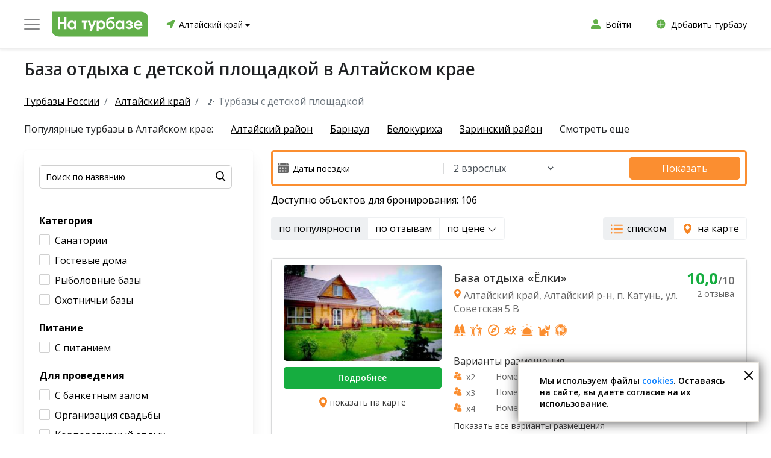

--- FILE ---
content_type: text/html; charset=utf-8
request_url: https://na-turbaze.ru/altajskij-kraj/search/s-detskoj-ploschadkoj/
body_size: 43711
content:
<!DOCTYPE html>
<html lang="ru">
    <head>
        <meta charset="UTF-8">
        <meta name="viewport" content="width=device-width, initial-scale=1.0, maximum-scale=1.0, user-scalable=0">
        <meta http-equiv="X-UA-Compatible" content="ie=edge">
        <meta name="format-detection" content="telephone=no">
        <meta name="format-detection" content="date=no">
        <meta name="format-detection" content="address=no">
        <meta name="format-detection" content="email=no">
        <meta content="notranslate" name="google">
        <meta name="google-site-verification" content="37D4bgxSvWxzRgY5lVuaGWW2fqmBBEd3SuDt2XYZER0" />
					<meta name='yandex-verification' content='da75ae25eadd7087'/>
				<title>Базы отдыха и турбазы с детской площадкой в Алтайском крае – цены 2026, фото и отзывы на портале баз отдыха</title>
        <meta name="description" content="Лучшие базы отдыха с детской площадкой в Алтайском крае с адресами, фотографиями, ценами и реальными отзывами посетителей ➤ Горячие предложения 2026: скидки на посещения турбаз смотрите на сайте."><meta name="keywords" content="">
        <link href="/favicon.ico" rel="shortcut icon" type="image/x-icon">
					<meta name="robots" content="index, follow"/>
		                
		<link rel="preconnect" href="https://ajax.googleapis.com/ajax/libs/webfont/1/webfont.js" />

        
		<link rel="preload" as="style" onload="this.rel='stylesheet'" href="/templates/default2/dist/vendor/nouislider/nouislider.min.css">
		<link rel="preload" as="style" onload="this.rel='stylesheet'" href="/templates/default2/dist/vendor/bootstrap/css/bootstrap.min.css">
        <link rel="preload" as="style" onload="this.rel='stylesheet'" href="/templates/default2/dist/vendor/slick/slick.css">
        <link rel="preload" as="style" onload="this.rel='stylesheet'" href="/templates/default2/dist/vendor/slick/slick-theme.css">
        <link rel="preload" as="style" onload="this.rel='stylesheet'" href="/templates/default2/dist/vendor/brazzers-corousel/jQuery.Brazzers-Carousel.min.css">

        			<link rel="preconnect" href="https://fonts.googleapis.com">
			<link rel="preconnect" href="https://fonts.gstatic.com" crossorigin>
			<link href="https://fonts.googleapis.com/css2?family=Lato:wght@700&display=swap" rel="stylesheet">
            
            <link href="/templates/default2/dist/css/vsaunah.css?1768533702" rel="stylesheet">
        
		

					<link href="/templates/default2/dist/css/tb.css?1742209184" rel="stylesheet">
							<link href="/templates/default2/dist/css/tb_plus.css?1680675891" rel="stylesheet">
					
		

                
							
									
					
				<!-- Yandex.RTB -->
				<script>window.yaContextCb=window.yaContextCb||[]</script>
				<script src="https://yandex.ru/ads/system/context.js" async></script>
			
		
    </head>
    <body>
						
		
		
									
				
				
				
					<header class="header">
																			<div class="header-middle">
	<div class="block-wrapper">
		<div class="header-middle__row align-items-center">
			<div class="header-middle__col">
				<div class="header-middle__col-logo">
					<div class="header_logo_place">
						<div class="header_logo">
							<div class="header_logo_text header_logo_text-om">
								<img src="/templates/default2/dist/img/icon/burger2.svg" alt="" />
							</div>
							<a class="header_logo_link" href="/altajskij-kraj/">
								<img class="header_logo_link_img" src="/templates/default2/dist/img/general/logos/min/logo_tb.svg" alt="" >
							</a>
						</div>
						<div class="header_logo_list">
							<a class="header_logo_list_item" href="https://vsaunah.ru">
								<div class="header_logo_list_item-left">
									<div class="header_logo_list_item-icon header_logo_list_item-icon-tb"></div>
								</div>
								<div class="header_logo_list_item-right">
									<div class="header_logo_list_item-title">Сауны</div>
									<div class="header_logo_list_item-stitle">Расслабьтесь и укрепите ваше здоровье</div>
								</div>
							</a>

							<a class="header_logo_list_item" href="https://vsaunah.ru/bassejny/">
								<div class="header_logo_list_item-left">
									<div class="header_logo_list_item-icon header_logo_list_item-icon-pools"></div>
								</div>
								<div class="header_logo_list_item-right">
									<div class="header_logo_list_item-title">Бассейны</div>
									<div class="header_logo_list_item-stitle">Расслабьтесь и снимите мышечное напряжение</div>
								</div>
							</a>
							<a class="header_logo_list_item" href="https://spa-site.ru/">
								<div class="header_logo_list_item-left">
									<div class="header_logo_list_item-icon header_logo_list_item-icon-spa"></div>
								</div>
								<div class="header_logo_list_item-right">
									<div class="header_logo_list_item-title">SPA-салоны</div>
									<div class="header_logo_list_item-stitle">Укрепите здоровье и ваше эмоциональное состояние</div>
								</div>
							</a>
							<a class="header_logo_list_item" href="https://istochniki.vsaunah.ru">
								<div class="header_logo_list_item-left">
									<div class="header_logo_list_item-icon header_logo_list_item-icon-hot"></div>
								</div>
								<div class="header_logo_list_item-right">
									<div class="header_logo_list_item-title">Источники</div>
									<div class="header_logo_list_item-stitle">Обретите красоту и здоровье</div>
								</div>
							</a>
						</div>
					</div>
				</div>
				<div class="header-middle__col-city">
					<div class="current-city">
						<span class="current-city__map-marker"><img src="/templates/default2/dist/img/icon/map-marker-green.svg" alt="" /></span>
						<span data-ltype="tb" data-subcity="" class="current-city__name">
							Алтайский край							<span class="current-city__more"></span>
						</span>
					</div>
				</div>
			</div>
			<div class="header-middle__col">
				<div class="header-middle__col-user">
					<div class="header-middle__links">
						<a class="link link--width-icon" href="/b2b/" target="_blank">
							<span class="link__icon2"></span>
							<span class="link__text">Войти</span>
						</a>
					</div>
				</div>
				<div class="header-middle__col-user">
					<div class="header-middle__links">
						<a class="link link--width-icon" href="/b2b/?tab=4" target="_blank">
							<span class="link__icon2 link__icon3"></span>
							<span class="link__text">Добавить турбазу</span>
						</a>
					</div>
				</div>
			</div>
		</div>
	</div>
</div>
											</header>
															
							
							<main class="page-content">
						
									
																										
								<section class="control">
			<div class="title-wrapper">
			<div class="block-wrapper">
				<div class="block-h1">
					<h1 class="title title--page">База отдыха с детской площадкой в Алтайском крае</h1>
				</div>
			</div>
		</div>
		
	</section>

																		
					
					
					
													
		
<section class="title-wrapper title-wrapper--frontpage">
	<div class="block-wrapper">
            <nav aria-label="breadcrumb">
        <ol class="breadcrumb">
                                                <li class="breadcrumb-item">
                        <a href="/">
                            <span>Турбазы России</span>
                        </a>
                    </li>
                                                                <li class="breadcrumb-item">
                        <a href="/altajskij-kraj/">
                            <span>Алтайский край</span>
                        </a>
                    </li>
                                                                <li class="breadcrumb-item active" aria-current="page">
                        <span>👍 Турбазы с детской площадкой</span>
                    </li>
                                    </ol>
    </nav>
    <script type="application/ld+json">{"@context":"http:\/\/schema.org","@type":"BreadcrumbList","itemListElement":[{"@type":"ListItem","position":1,"item":{"@id":"\/","name":"\u0422\u0443\u0440\u0431\u0430\u0437\u044b \u0420\u043e\u0441\u0441\u0438\u0438"}},{"@type":"ListItem","position":2,"item":{"@id":"\/altajskij-kraj\/","name":"\u0410\u043b\u0442\u0430\u0439\u0441\u043a\u0438\u0439 \u043a\u0440\u0430\u0439"}},{"@type":"ListItem","position":3,"item":{"@id":"\/altajskij-kraj\/search\/s-detskoj-ploschadkoj\/#top","name":"\ud83d\udc4d \u0422\u0443\u0440\u0431\u0430\u0437\u044b \u0441 \u0434\u0435\u0442\u0441\u043a\u043e\u0439 \u043f\u043b\u043e\u0449\u0430\u0434\u043a\u043e\u0439"}}]}</script>					<div class="tags">
	<div class="tags-wrapper">
		<span class="tags__text">Популярные турбазы в Алтайском крае:</span>
					<a class="tags__item current" href="/altajskij-kraj/altajskij-rajon/">Алтайский район</a>
								<a class="tags__item current" href="/altajskij-kraj/barnaul/">Барнаул</a>
								<a class="tags__item current" href="/altajskij-kraj/belokuriha/">Белокуриха</a>
								<a class="tags__item current" href="/altajskij-kraj/zarinskij-rajon/">Заринский район</a>
								<a class="tags__item hidden" href="/altajskij-kraj/smolenskij-rajon/">Смоленский район</a>
			<span class="tags__more">Смотреть еще</span>					<a class="tags__item hidden" href="/altajskij-kraj/topchihinskij-rajon/">Топчихинский район</a>
								<a class="tags__item hidden" href="/altajskij-kraj/troickij-rajon/">Троицкий район</a>
								<a class="tags__item hidden" href="/altajskij-kraj/yarovoe/">Яровое</a>
						</div>
</div>
					</div>
</section>
<div class="block-wrapper">
	<div class="row">
		<div class="col-md-4">
			<div class="tbsearch__block">
	<form class="control-item form form-search" action="/altajskij-kraj/search/">
		<div class="control-item__body">
			<label class="form-group">
				<input class="input input--search" type="search" name="search_input" placeholder="Поиск по названию" value="">

				<button onclick="" type="submit" class="button button--search button--search--ym"></button>
			</label>
		</div>
		<input type="hidden" name="s" value="1">
	</form>
						<div class="tbsearch__cat">
				<div class="tbsearch__title">Категория</div>
																								<div class="tbsearch__cbplace">
															<div class="search-chb " 
										data-value="41" 
										data-link="category-sanatorii" 
										data-name="sif6">Санатории</div>
													</div>
																				<div class="tbsearch__cbplace">
															<div class="search-chb " 
										data-value="42" 
										data-link="category-gostevie-doma" 
										data-name="sif6">Гостевые дома</div>
													</div>
																				<div class="tbsearch__cbplace">
															<div class="search-chb " 
										data-value="43" 
										data-link="category-ribolovnie-bazy" 
										data-name="sif6">Рыболовные базы</div>
													</div>
																				<div class="tbsearch__cbplace">
															<div class="search-chb " 
										data-value="44" 
										data-link="category-ohotnichyi-bazy" 
										data-name="sif6">Охотничьи базы</div>
													</div>
																</div>
					<div class="tbsearch__cat">
				<div class="tbsearch__title">Питание</div>
															<div class="tbsearch__cbplace">
															<div class="search-chb " 
										data-value="21" 
										data-link="s-pitaniem" 
										data-name="sif8">С питанием</div>
													</div>
																</div>
					<div class="tbsearch__cat">
				<div class="tbsearch__title">Для проведения</div>
															<div class="tbsearch__cbplace">
															<div class="search-chb " 
										data-value="35" 
										data-link="s-banketnym-zalom" 
										data-name="sif5">С банкетным залом</div>
													</div>
																				<div class="tbsearch__cbplace">
															<div class="search-chb " 
										data-value="36" 
										data-link="organizaciya-svadby" 
										data-name="sif5">Организация свадьбы</div>
													</div>
																				<div class="tbsearch__cbplace">
															<div class="search-chb " 
										data-value="37" 
										data-link="korporativnyj-otdyh" 
										data-name="sif5">Корпоративный отдых</div>
													</div>
																</div>
					<div class="tbsearch__cat">
				<div class="tbsearch__title">Услуги</div>
															<div class="tbsearch__cbplace">
															<div class="search-chb  selected2" 
										data-value="22" 
										data-link="s-detskoj-ploschadkoj" 
										data-name="sif2">С детской площадкой</div>
													</div>
																				<div class="tbsearch__cbplace">
															<div class="search-chb " 
										data-value="23" 
										data-link="s-prozhivaniem" 
										data-name="sif2">С проживанием</div>
													</div>
																				<div class="tbsearch__cbplace">
															<div class="search-chb " 
										data-value="24" 
										data-link="s-banej" 
										data-name="sif2">С баней</div>
													</div>
																				<div class="tbsearch__cbplace">
															<div class="search-chb " 
										data-value="26" 
										data-link="s-besedkoj" 
										data-name="sif2">С беседкой</div>
													</div>
																				<div class="tbsearch__cbplace">
															<div class="search-chb " 
										data-value="27" 
										data-link="na-beregu" 
										data-name="sif2">На берегу</div>
													</div>
																				<div class="tbsearch__cbplace inactive">
															<div class="search-chb " 
										data-value="28" 
										data-link="s-bassejnom" 
										data-name="sif2">С бассейном</div>
													</div>
																		<div class="tbsearch__cbplace">
						<a class="tbsearch__cbplace-more" href="#">Показать еще</a>
					</div>
							</div>
					<div class="tbsearch__cat">
				<div class="tbsearch__title">Зимние развлечения</div>
															<div class="tbsearch__cbplace">
															<div class="search-chb " 
										data-value="31" 
										data-link="s-lyzhami" 
										data-name="sif4">С лыжами</div>
													</div>
																				<div class="tbsearch__cbplace">
															<div class="search-chb " 
										data-value="32" 
										data-link="s-konkami" 
										data-name="sif4">С коньками</div>
													</div>
																</div>
					<div class="tbsearch__cat">
				<div class="tbsearch__title">Спортивные развлечения</div>
															<div class="tbsearch__cbplace">
															<div class="search-chb " 
										data-value="1" 
										data-link="s-basketbolom" 
										data-name="sif1">С баскетболом</div>
													</div>
																				<div class="tbsearch__cbplace">
															<div class="search-chb " 
										data-value="2" 
										data-link="s-volejbolom" 
										data-name="sif1">С волейболом</div>
													</div>
																				<div class="tbsearch__cbplace">
															<div class="search-chb " 
										data-value="3" 
										data-link="so-sportivnoj-ploschadkoj" 
										data-name="sif1">Со спортивной площадкой</div>
													</div>
																				<div class="tbsearch__cbplace">
															<div class="search-chb " 
										data-value="4" 
										data-link="s-nastolnym-tennisom" 
										data-name="sif1">С настольным теннисом</div>
													</div>
																				<div class="tbsearch__cbplace">
															<div class="search-chb " 
										data-value="6" 
										data-link="s-bilyardom" 
										data-name="sif1">С бильярдом</div>
													</div>
																				<div class="tbsearch__cbplace inactive">
															<div class="search-chb " 
										data-value="7" 
										data-link="s-futbolom" 
										data-name="sif1">С футболом</div>
													</div>
																				<div class="tbsearch__cbplace inactive">
															<div class="search-chb " 
										data-value="9" 
										data-link="s-konnymi-progulkami" 
										data-name="sif1">С конными прогулками</div>
													</div>
																				<div class="tbsearch__cbplace inactive">
															<div class="search-chb " 
										data-value="10" 
										data-link="s-pejntbolom" 
										data-name="sif1">С пейнтболом</div>
													</div>
																				<div class="tbsearch__cbplace inactive">
															<div class="search-chb " 
										data-value="11" 
										data-link="s-paraplanom" 
										data-name="sif1">С парапланом</div>
													</div>
																				<div class="tbsearch__cbplace inactive">
															<div class="search-chb " 
										data-value="12" 
										data-link="s-trenazhernym-zalom" 
										data-name="sif1">С тренажерным залом</div>
													</div>
																				<div class="tbsearch__cbplace inactive">
															<div class="search-chb " 
										data-value="13" 
										data-link="s-kvadrociklami" 
										data-name="sif1">С квадроциклами</div>
													</div>
																				<div class="tbsearch__cbplace inactive">
															<div class="search-chb " 
										data-value="14" 
										data-link="s-motornoj-lodkoj" 
										data-name="sif1">С моторной лодкой</div>
													</div>
																				<div class="tbsearch__cbplace inactive">
															<div class="search-chb " 
										data-value="15" 
										data-link="s-lodkoj" 
										data-name="sif1">С лодкой</div>
													</div>
																				<div class="tbsearch__cbplace inactive">
															<div class="search-chb " 
										data-value="17" 
										data-link="s-tirom" 
										data-name="sif1">С тиром</div>
													</div>
																				<div class="tbsearch__cbplace inactive">
															<div class="search-chb " 
										data-value="18" 
										data-link="so-splavami-raftingom" 
										data-name="sif1">Со сплавами (рафтингом)</div>
													</div>
																				<div class="tbsearch__cbplace inactive">
															<div class="search-chb " 
										data-value="19" 
										data-link="s-batutom" 
										data-name="sif1">С батутом</div>
													</div>
																				<div class="tbsearch__cbplace inactive">
															<div class="search-chb " 
										data-value="20" 
										data-link="s-dartsom" 
										data-name="sif1">С дартсом</div>
													</div>
																		<div class="tbsearch__cbplace">
						<a class="tbsearch__cbplace-more" href="#">Показать еще</a>
					</div>
							</div>
					<div class="tbsearch__cat">
				<div class="tbsearch__title">Рыбалка и охота</div>
															<div class="tbsearch__cbplace">
															<div class="search-chb " 
										data-value="29" 
										data-link="s-rybalkoj" 
										data-name="sif3">С рыбалкой</div>
													</div>
																				<div class="tbsearch__cbplace">
															<div class="search-chb " 
										data-value="30" 
										data-link="s-ohotoj" 
										data-name="sif3">С охотой</div>
													</div>
																</div>
			</div>
		</div>
		<div class="col-md-8">
							<div class="tbpf tbpf-warn" id="fhmt">
	<div class="tbpf-in">
		<div class="tbpf-col1">
			<div class="tbpf-fields">
				<div class="tbpf-fields-col1">
					<div class="tbpf-fields-date-place">
						<img class="tbpf-fields-date-img" src="/templates/default2/dist/img/icon/tb_cal.svg" alt="" />
						<input id="fhmt-fields-date" class="tbpf-fields-date" class="form-control" type="text" value="" placeholder="Даты поездки" />
											</div>
				</div>
				<div class="tbpf-fields-col2">
					<select id="fhmt-fields-count" class="form-control tbpf-fields-count">
													<option value="1">1 взрослый</option>
							<option selected="selected" value="2">2 взрослых</option>
							<option value="3">3 взрослых</option>
							<option value="4">4 взрослых</option>
							<option value="5">5 взрослых</option>
							<option value="6">6 взрослых</option>
							<option value="7">7 взрослых</option>
							<option value="8">8 взрослых</option>
											</select>
				</div>
			</div>
		</div>
		<div class="tbpf-col2">
			<a id="fhmt-btn" class="button button--orange tbpf-btn" href="#">Показать</a>
		</div>
	</div>
</div>
<div id="fhmt-info-place"></div>
						<div class="tbavail__block">
	<div id="tbavail_all" class="tbavail">Доступно объектов для бронирования: 106</div>
	</div>
<div style="margin:0 0 30px 0;display:flex;justify-content:space-between;">
	<div>
		<div class="btn-group" role="group">
			<button type="button" data-title="по популярности" data-link="" data-sort="pop" class="sort-items2 btn btn-grey active">по популярности</button>
			<button type="button" data-title="по отзывам" data-link="" data-sort="rate" class="sort-items2 btn btn-grey">по отзывам</button>
			<button type="button" data-title="по цене" data-link="" data-sort="price" class="sort-items2 btn btn-grey">по цене <svg xmlns="http://www.w3.org/2000/svg" width="16" height="16" fill="currentColor" class="bi bi-chevron-down" viewBox="0 0 16 16">
  <path fill-rule="evenodd" d="M1.646 4.646a.5.5 0 0 1 .708 0L8 10.293l5.646-5.647a.5.5 0 0 1 .708.708l-6 6a.5.5 0 0 1-.708 0l-6-6a.5.5 0 0 1 0-.708z"/>
</svg></button>
		</div>
	</div>
	<div>
		
		<div class="btn-group" role="group">
			<button data-type="list" type="button" class="btn btn-grey tbviewtype active"><span class="tbicon tbicon-list"></span>списком</button>
			<button data-type="map" type="button" class="btn btn-grey tbviewtype"><span class="tbicon tbicon-map"></span>на карте</button>
		</div>
	</div>
</div>
			<div class="catalog-map-tb catalog-map-tb2" id="js-catalog-map2"></div>
			<section class="catalog">
				<div class="catalog-list">
					<div id="cat-list-all">
							<section class="card-list">
																								<div class="tbcard tbcard-wmp">
																	
	<div class="tbcard__left">
		<a href="/altajskij-kraj/altajskij-rajon/baza-otdyha-jolki-21051/" class="card__images brazzers-daddy">
												<div class="image-wrap with-data" data-list='["https:\/\/cdn.vsaunah.ru\/cache\/turbazy\/21051\/file_872c7800f7cabbd296a2df04a860e072_1.jpg","https:\/\/cdn.vsaunah.ru\/cache\/turbazy\/21051\/file_c43a3b05f856ba4b9b9636a2d990277e_1.jpg","https:\/\/cdn.vsaunah.ru\/cache\/turbazy\/21051\/file_52c56573d9b5357b5a997ecadd5cb51c_1.jpg","https:\/\/cdn.vsaunah.ru\/cache\/turbazy\/21051\/file_c18c560154c39040f1d447e54590fdb9_1.jpg","https:\/\/cdn.vsaunah.ru\/cache\/turbazy\/21051\/file_267adaefacd73a790cd4c260fc9a2c55_1.jpg","https:\/\/cdn.vsaunah.ru\/cache\/turbazy\/21051\/file_7d4f717df4b845e50e1911226fdd7de0_1.jpg"]'>
						<div class="bimg lazy-img-card-bz-first" data-src="https://cdn.vsaunah.ru/cache/turbazy/21051/file_872c7800f7cabbd296a2df04a860e072_1.jpg" style="background-image:url(/templates/default2/dist/img/general/item_logo_tb.jpg);display:block;"></div>
					</div>
									</a>
		<a class="tbcard__btn" href="/altajskij-kraj/altajskij-rajon/baza-otdyha-jolki-21051/">Подробнее</a>
		<a class="tbcard__btn tbcard__btn2" href="/altajskij-kraj/altajskij-rajon/baza-otdyha-jolki-21051/#js-sauna-map"><span class="tbcard__map"></span>показать на карте</a>
	</div>
	<div class="tbcard__right">
		<div class="tbcard__right-in">
			<div class="tbcard__right-top">
				<a class="tbcard__title" href="/altajskij-kraj/altajskij-rajon/baza-otdyha-jolki-21051/">База отдыха &laquo;Ёлки&raquo;</a>
				<div class="tbcard__address"><span class="tbcard__map"></span>Алтайский край, Алтайский р-н, п. Катунь, ул. Советская 5 В</div>
								<div class="tbcard__sis"><span class="tbcard__si tbcard__si1 here-popover" data-container="body" data-toggle="popover" data-placement="bottom" data-content="Отдых и развлечения"></span><span class="tbcard__si tbcard__si4 here-popover" data-container="body" data-toggle="popover" data-placement="bottom" data-content="Детям"></span><span class="tbcard__si tbcard__si8 here-popover" data-container="body" data-toggle="popover" data-placement="bottom" data-content="Остальное"></span><span class="tbcard__si tbcard__si3 here-popover" data-container="body" data-toggle="popover" data-placement="bottom" data-content="Спорт"></span><span class="tbcard__si tbcard__si7 here-popover" data-container="body" data-toggle="popover" data-placement="bottom" data-content="Сервисы"></span><span class="tbcard__si tbcard__si9 here-popover" data-container="body" data-toggle="popover" data-placement="bottom" data-content="Размещение домашних животных"></span><span class="tbcard__si tbcard__si5 here-popover" data-container="body" data-toggle="popover" data-placement="bottom" data-content="Питание и напитки"></span><span class="tbcard__si tbcard__si11 here-popover" data-container="body" data-toggle="popover" data-placement="bottom" data-content="Отдых на свежем воздухе"></span></div>				<div class="tbcard__rplace">
					<div class="tbcard__rate"><span>10,0</span>/10</div>
					<a class="tbcard__rvc" href="/altajskij-kraj/altajskij-rajon/baza-otdyha-jolki-21051/#reviews_place">2 отзыва</a>
				</div>
			</div>
																<div class="tbcard__placelines">
						<div class="tbcard__ptitle">Варианты размещения</div>
													<div class="tbcard__placeline">
								<div class="tbcard__placeline-col1"><span class="tbcard__user"></span>x2</div>
								<div class="tbcard__placeline-col2">Номер &laquo;Стандарт&raquo; № 3, 4</div>
								<div class="tbcard__placeline-col3">от 2500 руб./сутки</div>
							</div>
													<div class="tbcard__placeline">
								<div class="tbcard__placeline-col1"><span class="tbcard__user"></span>x3</div>
								<div class="tbcard__placeline-col2">Номер &laquo;Стандарт&raquo; № 1</div>
								<div class="tbcard__placeline-col3">от 3000 руб./сутки</div>
							</div>
													<div class="tbcard__placeline">
								<div class="tbcard__placeline-col1"><span class="tbcard__user"></span>x4</div>
								<div class="tbcard__placeline-col2">Номер &laquo;Стандарт&raquo; № 2</div>
								<div class="tbcard__placeline-col3">от 3000 руб./сутки</div>
							</div>
													<div class="tbcard__placeline inactive">
								<div class="tbcard__placeline-col1"><span class="tbcard__user"></span>x3</div>
								<div class="tbcard__placeline-col2">Номер &laquo;Комфорт&raquo; № 10, 12</div>
								<div class="tbcard__placeline-col3">от 3000 руб./сутки</div>
							</div>
													<div class="tbcard__placeline inactive">
								<div class="tbcard__placeline-col1"><span class="tbcard__user"></span>x5</div>
								<div class="tbcard__placeline-col2">Номер &laquo;Комфорт&raquo; № 14, 15</div>
								<div class="tbcard__placeline-col3">от 5000 руб./сутки</div>
							</div>
													<div class="tbcard__placeline inactive">
								<div class="tbcard__placeline-col1"><span class="tbcard__user"></span>x9</div>
								<div class="tbcard__placeline-col2">Дом</div>
								<div class="tbcard__placeline-col3">от 8000 руб./сутки</div>
							</div>
													<div class="tbcard__placeline inactive">
								<div class="tbcard__placeline-col1"><span class="tbcard__user"></span>x2</div>
								<div class="tbcard__placeline-col2">Шале 1,2</div>
								<div class="tbcard__placeline-col3">от 4000 руб./сутки</div>
							</div>
												<a class="tbcard__splacelines" href="#">Показать все варианты размещения</a>					</div>
									</div>
	</div>
</div>
																																		<div class="tbcard tbcard-wmp">
																	
	<div class="tbcard__left">
		<a href="/altajskij-kraj/tri-klena-24471/" class="card__images brazzers-daddy">
												<div class="image-wrap with-data" data-list='["https:\/\/cdn.vsaunah.ru\/cache\/turbazy\/24471\/file_ff581c1b3c0977779a7c315efb81ed52_1.jpg","https:\/\/cdn.vsaunah.ru\/cache\/turbazy\/24471\/file_e3388bd8279d79c354e353468f1465b0_1.jpg","https:\/\/cdn.vsaunah.ru\/cache\/turbazy\/24471\/file_9b3c3e0aab218003106707928cdaa0cd_1.jpg","https:\/\/cdn.vsaunah.ru\/cache\/turbazy\/24471\/file_d9b4f135c068ec30145ec732579c5b4d_1.jpg","https:\/\/cdn.vsaunah.ru\/cache\/turbazy\/24471\/file_45f673fefd8929dd60601790dd5e9b2d_1.jpg","https:\/\/cdn.vsaunah.ru\/cache\/turbazy\/24471\/file_6bc5df616b94841fbcbf7604db6b8046_1.jpg"]'>
						<div class="bimg lazy-img-card-bz-first" data-src="https://cdn.vsaunah.ru/cache/turbazy/24471/file_ff581c1b3c0977779a7c315efb81ed52_1.jpg" style="background-image:url(/templates/default2/dist/img/general/item_logo_tb.jpg);display:block;"></div>
					</div>
									</a>
		<a class="tbcard__btn" href="/altajskij-kraj/tri-klena-24471/">Подробнее</a>
		<a class="tbcard__btn tbcard__btn2" href="/altajskij-kraj/tri-klena-24471/#js-sauna-map"><span class="tbcard__map"></span>показать на карте</a>
	</div>
	<div class="tbcard__right">
		<div class="tbcard__right-in">
			<div class="tbcard__right-top">
				<a class="tbcard__title" href="/altajskij-kraj/tri-klena-24471/">Три клена</a>
				<div class="tbcard__address"><span class="tbcard__map"></span>Алтайский край, Алтайский р-он, с. Ая, ул. Советская, д. 52</div>
								<div class="tbcard__sis"><span class="tbcard__si tbcard__si1 here-popover" data-container="body" data-toggle="popover" data-placement="bottom" data-content="Отдых и развлечения"></span><span class="tbcard__si tbcard__si4 here-popover" data-container="body" data-toggle="popover" data-placement="bottom" data-content="Детям"></span><span class="tbcard__si tbcard__si5 here-popover" data-container="body" data-toggle="popover" data-placement="bottom" data-content="Питание и напитки"></span><span class="tbcard__si tbcard__si3 here-popover" data-container="body" data-toggle="popover" data-placement="bottom" data-content="Спорт"></span><span class="tbcard__si tbcard__si7 here-popover" data-container="body" data-toggle="popover" data-placement="bottom" data-content="Сервисы"></span></div>				<div class="tbcard__rplace">
					<div class="tbcard__rate"><span>9,3</span>/10</div>
					<a class="tbcard__rvc" href="/altajskij-kraj/tri-klena-24471/#reviews_place">0 отзывов</a>
				</div>
			</div>
																<div class="tbcard__placelines">
						<div class="tbcard__ptitle">Варианты размещения</div>
													<div class="tbcard__placeline">
								<div class="tbcard__placeline-col1"><span class="tbcard__user"></span>x2</div>
								<div class="tbcard__placeline-col2">Одноэтажный летний дом</div>
								<div class="tbcard__placeline-col3">от 1000 руб./сутки</div>
							</div>
													<div class="tbcard__placeline">
								<div class="tbcard__placeline-col1"><span class="tbcard__user"></span>x3</div>
								<div class="tbcard__placeline-col2">Вигвам</div>
								<div class="tbcard__placeline-col3">от 1800 руб./сутки</div>
							</div>
													<div class="tbcard__placeline">
								<div class="tbcard__placeline-col1"><span class="tbcard__user"></span>x4</div>
								<div class="tbcard__placeline-col2">Дом хозяйский (2 этаж)</div>
								<div class="tbcard__placeline-col3">от 1200 руб./сутки</div>
							</div>
													<div class="tbcard__placeline inactive">
								<div class="tbcard__placeline-col1"><span class="tbcard__user"></span>x4</div>
								<div class="tbcard__placeline-col2">Гостевой дом №1 (1-й этаж)</div>
								<div class="tbcard__placeline-col3">от 1200 руб./сутки</div>
							</div>
													<div class="tbcard__placeline inactive">
								<div class="tbcard__placeline-col1"><span class="tbcard__user"></span>x4</div>
								<div class="tbcard__placeline-col2">Гостевой дом №1 (2-й этаж)</div>
								<div class="tbcard__placeline-col3">от 2400 руб./сутки</div>
							</div>
													<div class="tbcard__placeline inactive">
								<div class="tbcard__placeline-col1"><span class="tbcard__user"></span>x4</div>
								<div class="tbcard__placeline-col2">Гостевой дом №2 (2-й этаж)</div>
								<div class="tbcard__placeline-col3">от 2400 руб./сутки</div>
							</div>
													<div class="tbcard__placeline inactive">
								<div class="tbcard__placeline-col1"><span class="tbcard__user"></span>x4</div>
								<div class="tbcard__placeline-col2">Аил</div>
								<div class="tbcard__placeline-col3">от 2400 руб./сутки</div>
							</div>
													<div class="tbcard__placeline inactive">
								<div class="tbcard__placeline-col1"><span class="tbcard__user"></span>x5</div>
								<div class="tbcard__placeline-col2">Гостевой дом №2 (1-й этаж)</div>
								<div class="tbcard__placeline-col3">от 3000 руб./сутки</div>
							</div>
													<div class="tbcard__placeline inactive">
								<div class="tbcard__placeline-col1"><span class="tbcard__user"></span>x6</div>
								<div class="tbcard__placeline-col2">Дом Хозяйский (1-й этаж)</div>
								<div class="tbcard__placeline-col3">от 2400 руб./сутки</div>
							</div>
													<div class="tbcard__placeline inactive">
								<div class="tbcard__placeline-col1"><span class="tbcard__user"></span>x10</div>
								<div class="tbcard__placeline-col2">Дом Хозяйский</div>
								<div class="tbcard__placeline-col3">от 2500 руб./сутки</div>
							</div>
												<a class="tbcard__splacelines" href="#">Показать все варианты размещения</a>					</div>
									</div>
	</div>
</div>
																																		<div class="tbcard tbcard-wmp">
																	
	<div class="tbcard__left">
		<a href="/altajskij-kraj/barnaulskij-24371/" class="card__images brazzers-daddy">
												<div class="image-wrap with-data" data-list='["https:\/\/cdn.vsaunah.ru\/cache\/turbazy\/24371\/file_8953dd20ba0d6fd221b14809ac4065b6_1.jpg","https:\/\/cdn.vsaunah.ru\/cache\/turbazy\/24371\/file_836b18a8db88c281da145f04209c03b8_1.jpg","https:\/\/cdn.vsaunah.ru\/cache\/turbazy\/24371\/file_2b0477380380382cd7c3a3158a358dee_1.jpg","https:\/\/cdn.vsaunah.ru\/cache\/turbazy\/24371\/file_fa39d48d36896868901b4ce89dc9a13e_1.jpg","https:\/\/cdn.vsaunah.ru\/cache\/turbazy\/24371\/file_6d86f6e472b47bfd7dc077e1100ed80a_1.jpg","https:\/\/cdn.vsaunah.ru\/cache\/turbazy\/24371\/file_fbfa73a709a7079c62f7a011cbbc241b_1.jpg"]'>
						<div class="bimg lazy-img-card-bz-first" data-src="https://cdn.vsaunah.ru/cache/turbazy/24371/file_8953dd20ba0d6fd221b14809ac4065b6_1.jpg" style="background-image:url(/templates/default2/dist/img/general/item_logo_tb.jpg);display:block;"></div>
					</div>
									</a>
		<a class="tbcard__btn" href="/altajskij-kraj/barnaulskij-24371/">Подробнее</a>
		<a class="tbcard__btn tbcard__btn2" href="/altajskij-kraj/barnaulskij-24371/#js-sauna-map"><span class="tbcard__map"></span>показать на карте</a>
	</div>
	<div class="tbcard__right">
		<div class="tbcard__right-in">
			<div class="tbcard__right-top">
				<a class="tbcard__title" href="/altajskij-kraj/barnaulskij-24371/">Барнаульский</a>
				<div class="tbcard__address"><span class="tbcard__map"></span>Алтайский край, г. Барнаул, ул. Парковая, д. 21а</div>
								<div class="tbcard__sis"><span class="tbcard__si tbcard__si3 here-popover" data-container="body" data-toggle="popover" data-placement="bottom" data-content="Спорт"></span><span class="tbcard__si tbcard__si4 here-popover" data-container="body" data-toggle="popover" data-placement="bottom" data-content="Детям"></span><span class="tbcard__si tbcard__si5 here-popover" data-container="body" data-toggle="popover" data-placement="bottom" data-content="Питание и напитки"></span><span class="tbcard__si tbcard__si1 here-popover" data-container="body" data-toggle="popover" data-placement="bottom" data-content="Отдых и развлечения"></span><span class="tbcard__si tbcard__si7 here-popover" data-container="body" data-toggle="popover" data-placement="bottom" data-content="Сервисы"></span></div>				<div class="tbcard__rplace">
					<div class="tbcard__rate"><span>9,4</span>/10</div>
					<a class="tbcard__rvc" href="/altajskij-kraj/barnaulskij-24371/#reviews_place">0 отзывов</a>
				</div>
			</div>
																<div class="tbcard__placelines">
						<div class="tbcard__ptitle">Варианты размещения</div>
													<div class="tbcard__placeline">
								<div class="tbcard__placeline-col1"><span class="tbcard__user"></span>x2</div>
								<div class="tbcard__placeline-col2">Двухместный номер</div>
								<div class="tbcard__placeline-col3">от 2640 руб./сутки</div>
							</div>
													<div class="tbcard__placeline">
								<div class="tbcard__placeline-col1"><span class="tbcard__user"></span>x2</div>
								<div class="tbcard__placeline-col2">Люкс</div>
								<div class="tbcard__placeline-col3">от 2640 руб./сутки</div>
							</div>
													<div class="tbcard__placeline">
								<div class="tbcard__placeline-col1"><span class="tbcard__user"></span>x1</div>
								<div class="tbcard__placeline-col2">Одноместный номер</div>
								<div class="tbcard__placeline-col3">от 2640 руб./сутки</div>
							</div>
																	</div>
									</div>
	</div>
</div>
														
				<div style="margin-bottom:25px;">
					<!-- Yandex.RTB R-A-2083145-2 -->
					<div id="yandex_rtb_R-A-2083145-2"></div>
					<script>
					window.yaContextCb.push(() => {
						Ya.Context.AdvManager.render({
							"blockId": "R-A-2083145-2",
							"renderTo": "yandex_rtb_R-A-2083145-2"
						})
					})
					</script>
				</div>
				
																											<div class="tbcard">
																	
	<div class="tbcard__left">
		<a href="/altajskij-kraj/tigris-24467/" class="card__images brazzers-daddy">
												<div class="image-wrap with-data" data-list='["https:\/\/cdn.vsaunah.ru\/cache\/turbazy\/24467\/file_f18bfaaf8dd61aec144805fd643235b6_1.jpg","https:\/\/cdn.vsaunah.ru\/cache\/turbazy\/24467\/file_72aced6b2262288a24371dde9eefadea_1.jpg","https:\/\/cdn.vsaunah.ru\/cache\/turbazy\/24467\/file_a1fc4d46b2d414464ff65740c548a9c8_1.jpg","https:\/\/cdn.vsaunah.ru\/cache\/turbazy\/24467\/file_ecfa666b6cf782e2659c5e757e71d2c5_1.jpg","https:\/\/cdn.vsaunah.ru\/cache\/turbazy\/24467\/file_3bdaac0b05886a2b592d7717c11d8ce5_1.jpg","https:\/\/cdn.vsaunah.ru\/cache\/turbazy\/24467\/file_5b0d4f4e6604012da40f2abe827c04a6_1.jpg"]'>
						<div class="bimg lazy-img-card-bz-first" data-src="https://cdn.vsaunah.ru/cache/turbazy/24467/file_f18bfaaf8dd61aec144805fd643235b6_1.jpg" style="background-image:url(/templates/default2/dist/img/general/item_logo_tb.jpg);display:block;"></div>
					</div>
									</a>
		<a class="tbcard__btn" href="/altajskij-kraj/tigris-24467/">Подробнее</a>
		<a class="tbcard__btn tbcard__btn2" href="/altajskij-kraj/tigris-24467/#js-sauna-map"><span class="tbcard__map"></span>показать на карте</a>
	</div>
	<div class="tbcard__right">
		<div class="tbcard__right-in">
			<div class="tbcard__right-top">
				<a class="tbcard__title" href="/altajskij-kraj/tigris-24467/">Тигрис</a>
				<div class="tbcard__address"><span class="tbcard__map"></span>Алтайский край, г.Яровое, ул. Виталия Вольфа, 9</div>
								<div class="tbcard__sis"><span class="tbcard__si tbcard__si1 here-popover" data-container="body" data-toggle="popover" data-placement="bottom" data-content="Отдых и развлечения"></span><span class="tbcard__si tbcard__si4 here-popover" data-container="body" data-toggle="popover" data-placement="bottom" data-content="Детям"></span><span class="tbcard__si tbcard__si5 here-popover" data-container="body" data-toggle="popover" data-placement="bottom" data-content="Питание и напитки"></span><span class="tbcard__si tbcard__si7 here-popover" data-container="body" data-toggle="popover" data-placement="bottom" data-content="Сервисы"></span><span class="tbcard__si tbcard__si3 here-popover" data-container="body" data-toggle="popover" data-placement="bottom" data-content="Спорт"></span></div>				<div class="tbcard__rplace">
					<div class="tbcard__rate"><span>9,5</span>/10</div>
					<a class="tbcard__rvc" href="/altajskij-kraj/tigris-24467/#reviews_place">0 отзывов</a>
				</div>
			</div>
																<div class="tbcard__placelines">
						<div class="tbcard__ptitle">Варианты размещения</div>
													<div class="tbcard__placeline">
								<div class="tbcard__placeline-col1"><span class="tbcard__user"></span>x3</div>
								<div class="tbcard__placeline-col2">Трёхместный номер</div>
								<div class="tbcard__placeline-col3">от 1500 руб./сутки</div>
							</div>
													<div class="tbcard__placeline">
								<div class="tbcard__placeline-col1"><span class="tbcard__user"></span>x4</div>
								<div class="tbcard__placeline-col2">Четырёхместный номер</div>
								<div class="tbcard__placeline-col3">от 2000 руб./сутки</div>
							</div>
																	</div>
									</div>
	</div>
</div>
																																		<div class="tbcard">
																	
	<div class="tbcard__left">
		<a href="/altajskij-kraj/altajskij-kurshavel-24365/" class="card__images brazzers-daddy">
												<div class="image-wrap with-data" data-list='["https:\/\/cdn.vsaunah.ru\/cache\/turbazy\/24365\/file_5c91e9502c1f4d3a8bb229bfb47439b2_1.jpg","https:\/\/cdn.vsaunah.ru\/cache\/turbazy\/24365\/file_c7d78c3dde231da5d661bf7578ec7ac3_1.jpg","https:\/\/cdn.vsaunah.ru\/cache\/turbazy\/24365\/file_4ebba92740b51c5be901a0707a29a1e0_1.jpg","https:\/\/cdn.vsaunah.ru\/cache\/turbazy\/24365\/file_4e08e5d7d0902f8a648b685a6345290f_1.jpg","https:\/\/cdn.vsaunah.ru\/cache\/turbazy\/24365\/file_0bef86cdee42028c9740a645d55354b7_1.jpg","https:\/\/cdn.vsaunah.ru\/cache\/turbazy\/24365\/file_25aa0db52925473590d3f08445086bd9_1.jpg"]'>
						<div class="bimg lazy-img-card-bz-first" data-src="https://cdn.vsaunah.ru/cache/turbazy/24365/file_5c91e9502c1f4d3a8bb229bfb47439b2_1.jpg" style="background-image:url(/templates/default2/dist/img/general/item_logo_tb.jpg);display:block;"></div>
					</div>
									</a>
		<a class="tbcard__btn" href="/altajskij-kraj/altajskij-kurshavel-24365/">Подробнее</a>
		<a class="tbcard__btn tbcard__btn2" href="/altajskij-kraj/altajskij-kurshavel-24365/#js-sauna-map"><span class="tbcard__map"></span>показать на карте</a>
	</div>
	<div class="tbcard__right">
		<div class="tbcard__right-in">
			<div class="tbcard__right-top">
				<a class="tbcard__title" href="/altajskij-kraj/altajskij-kurshavel-24365/">Алтайский Куршавель</a>
				<div class="tbcard__address"><span class="tbcard__map"></span>Алтайский край, Змеиногорский р-н, 2 км на С-В от п. Новохарьковка</div>
								<div class="tbcard__sis"><span class="tbcard__si tbcard__si1 here-popover" data-container="body" data-toggle="popover" data-placement="bottom" data-content="Отдых и развлечения"></span><span class="tbcard__si tbcard__si3 here-popover" data-container="body" data-toggle="popover" data-placement="bottom" data-content="Спорт"></span><span class="tbcard__si tbcard__si4 here-popover" data-container="body" data-toggle="popover" data-placement="bottom" data-content="Детям"></span><span class="tbcard__si tbcard__si5 here-popover" data-container="body" data-toggle="popover" data-placement="bottom" data-content="Питание и напитки"></span><span class="tbcard__si tbcard__si7 here-popover" data-container="body" data-toggle="popover" data-placement="bottom" data-content="Сервисы"></span><span class="tbcard__si tbcard__si2 here-popover" data-container="body" data-toggle="popover" data-placement="bottom" data-content="Рыбалка и охота"></span></div>				<div class="tbcard__rplace">
					<div class="tbcard__rate"><span>9,4</span>/10</div>
					<a class="tbcard__rvc" href="/altajskij-kraj/altajskij-kurshavel-24365/#reviews_place">0 отзывов</a>
				</div>
			</div>
																<div class="tbcard__placelines">
						<div class="tbcard__ptitle">Варианты размещения</div>
													<div class="tbcard__placeline">
								<div class="tbcard__placeline-col1"><span class="tbcard__user"></span>x4</div>
								<div class="tbcard__placeline-col2">Дом №1, 2, 3, 4, 5, 7</div>
								<div class="tbcard__placeline-col3">от 6000 руб./сутки</div>
							</div>
													<div class="tbcard__placeline">
								<div class="tbcard__placeline-col1"><span class="tbcard__user"></span>x8</div>
								<div class="tbcard__placeline-col2">Дом №6</div>
								<div class="tbcard__placeline-col3">от 16000 руб./сутки</div>
							</div>
													<div class="tbcard__placeline">
								<div class="tbcard__placeline-col1"><span class="tbcard__user"></span>x8</div>
								<div class="tbcard__placeline-col2">Дом с видом на озеро №8</div>
								<div class="tbcard__placeline-col3">от 16000 руб./сутки</div>
							</div>
																	</div>
									</div>
	</div>
</div>
																																		<div class="tbcard">
																	
	<div class="tbcard__left">
		<a href="/altajskij-kraj/rossiya-24442/" class="card__images brazzers-daddy">
												<div class="image-wrap with-data" data-list='["https:\/\/cdn.vsaunah.ru\/cache\/turbazy\/24442\/file_41641885ff0a6006fdd62e17a783ce07_1.jpg","https:\/\/cdn.vsaunah.ru\/cache\/turbazy\/24442\/file_05bbb36cec50ef892a6f73f39b5dfa42_1.jpg","https:\/\/cdn.vsaunah.ru\/cache\/turbazy\/24442\/file_acadae285820e06530f18d81ffb835c1_1.jpg","https:\/\/cdn.vsaunah.ru\/cache\/turbazy\/24442\/file_58aa8b8c0ac49ef285af731d394310f5_1.jpg","https:\/\/cdn.vsaunah.ru\/cache\/turbazy\/24442\/file_b1d00d1d8e2081a6fbdc270385147098_1.jpg","https:\/\/cdn.vsaunah.ru\/cache\/turbazy\/24442\/file_c3b23ce8680ea6aeae37fc16bb5c3372_1.jpg"]'>
						<div class="bimg lazy-img-card-bz-first" data-src="https://cdn.vsaunah.ru/cache/turbazy/24442/file_41641885ff0a6006fdd62e17a783ce07_1.jpg" style="background-image:url(/templates/default2/dist/img/general/item_logo_tb.jpg);display:block;"></div>
					</div>
									</a>
		<a class="tbcard__btn" href="/altajskij-kraj/rossiya-24442/">Подробнее</a>
		<a class="tbcard__btn tbcard__btn2" href="/altajskij-kraj/rossiya-24442/#js-sauna-map"><span class="tbcard__map"></span>показать на карте</a>
	</div>
	<div class="tbcard__right">
		<div class="tbcard__right-in">
			<div class="tbcard__right-top">
				<a class="tbcard__title" href="/altajskij-kraj/rossiya-24442/">Россия</a>
				<div class="tbcard__address"><span class="tbcard__map"></span>Алтайский край, г. Белокуриха, ул. Славского, 34</div>
								<div class="tbcard__sis"><span class="tbcard__si tbcard__si3 here-popover" data-container="body" data-toggle="popover" data-placement="bottom" data-content="Спорт"></span><span class="tbcard__si tbcard__si4 here-popover" data-container="body" data-toggle="popover" data-placement="bottom" data-content="Детям"></span><span class="tbcard__si tbcard__si5 here-popover" data-container="body" data-toggle="popover" data-placement="bottom" data-content="Питание и напитки"></span><span class="tbcard__si tbcard__si7 here-popover" data-container="body" data-toggle="popover" data-placement="bottom" data-content="Сервисы"></span><span class="tbcard__si tbcard__si1 here-popover" data-container="body" data-toggle="popover" data-placement="bottom" data-content="Отдых и развлечения"></span></div>				<div class="tbcard__rplace">
					<div class="tbcard__rate"><span>9,0</span>/10</div>
					<a class="tbcard__rvc" href="/altajskij-kraj/rossiya-24442/#reviews_place">0 отзывов</a>
				</div>
			</div>
																<div class="tbcard__placelines">
						<div class="tbcard__ptitle">Варианты размещения</div>
													<div class="tbcard__placeline">
								<div class="tbcard__placeline-col1"><span class="tbcard__user"></span>x2</div>
								<div class="tbcard__placeline-col2">Стандартный 2-местный 3*</div>
								<div class="tbcard__placeline-col3">от 6300 руб./сутки</div>
							</div>
													<div class="tbcard__placeline">
								<div class="tbcard__placeline-col1"><span class="tbcard__user"></span>x2</div>
								<div class="tbcard__placeline-col2">Стандартный 2-местный 4*</div>
								<div class="tbcard__placeline-col3">от 7600 руб./сутки</div>
							</div>
													<div class="tbcard__placeline">
								<div class="tbcard__placeline-col1"><span class="tbcard__user"></span>x2</div>
								<div class="tbcard__placeline-col2">Джуниор сюит 2-местный 3*</div>
								<div class="tbcard__placeline-col3">от 13050 руб./сутки</div>
							</div>
													<div class="tbcard__placeline inactive">
								<div class="tbcard__placeline-col1"><span class="tbcard__user"></span>x2</div>
								<div class="tbcard__placeline-col2">Джуниор сюит 2-местный 4*</div>
								<div class="tbcard__placeline-col3">от 14350 руб./сутки</div>
							</div>
													<div class="tbcard__placeline inactive">
								<div class="tbcard__placeline-col1"><span class="tbcard__user"></span>x2</div>
								<div class="tbcard__placeline-col2">Люкс 2-местный 2-комнатный 3*</div>
								<div class="tbcard__placeline-col3">от 15300 руб./сутки</div>
							</div>
													<div class="tbcard__placeline inactive">
								<div class="tbcard__placeline-col1"><span class="tbcard__user"></span>x2</div>
								<div class="tbcard__placeline-col2">Люкс 2-местный 2-комнатный 4*</div>
								<div class="tbcard__placeline-col3">от 16600 руб./сутки</div>
							</div>
													<div class="tbcard__placeline inactive">
								<div class="tbcard__placeline-col1"><span class="tbcard__user"></span>x4</div>
								<div class="tbcard__placeline-col2">Апартаменты 4-местный 3-комнатный 3*</div>
								<div class="tbcard__placeline-col3">от 21200 руб./сутки</div>
							</div>
													<div class="tbcard__placeline inactive">
								<div class="tbcard__placeline-col1"><span class="tbcard__user"></span>x1</div>
								<div class="tbcard__placeline-col2">Стандартный 1-местный 3*</div>
								<div class="tbcard__placeline-col3">от 8500 руб./сутки</div>
							</div>
													<div class="tbcard__placeline inactive">
								<div class="tbcard__placeline-col1"><span class="tbcard__user"></span>x1</div>
								<div class="tbcard__placeline-col2">Стандартный 1-местный 4*</div>
								<div class="tbcard__placeline-col3">от 9800 руб./сутки</div>
							</div>
												<a class="tbcard__splacelines" href="#">Показать все варианты размещения</a>					</div>
									</div>
	</div>
</div>
																																		<div class="tbcard">
																	
	<div class="tbcard__left">
		<a href="/altajskij-kraj/altajwest-24364/" class="card__images brazzers-daddy">
												<div class="image-wrap with-data" data-list='["https:\/\/cdn.vsaunah.ru\/cache\/turbazy\/24364\/file_dc69657758a274644d7430ddd677e5e0_1.jpg","https:\/\/cdn.vsaunah.ru\/cache\/turbazy\/24364\/file_93104e0e3493abb2320f48a66d53f16e_1.jpg","https:\/\/cdn.vsaunah.ru\/cache\/turbazy\/24364\/file_351cb7a920dd47e03d91f442c22d0efd_1.jpg","https:\/\/cdn.vsaunah.ru\/cache\/turbazy\/24364\/file_be75228e95591af31b48b9354d73a3bc_1.jpg","https:\/\/cdn.vsaunah.ru\/cache\/turbazy\/24364\/file_51cfab68be4339e28aecd516887a749f_1.jpg","https:\/\/cdn.vsaunah.ru\/cache\/turbazy\/24364\/file_5dfe975bc492f61da1d23c1e746fde4e_1.jpg"]'>
						<div class="bimg lazy-img-card-bz-first" data-src="https://cdn.vsaunah.ru/cache/turbazy/24364/file_dc69657758a274644d7430ddd677e5e0_1.jpg" style="background-image:url(/templates/default2/dist/img/general/item_logo_tb.jpg);display:block;"></div>
					</div>
									</a>
		<a class="tbcard__btn" href="/altajskij-kraj/altajwest-24364/">Подробнее</a>
		<a class="tbcard__btn tbcard__btn2" href="/altajskij-kraj/altajwest-24364/#js-sauna-map"><span class="tbcard__map"></span>показать на карте</a>
	</div>
	<div class="tbcard__right">
		<div class="tbcard__right-in">
			<div class="tbcard__right-top">
				<a class="tbcard__title" href="/altajskij-kraj/altajwest-24364/">Алтай-West</a>
				<div class="tbcard__address"><span class="tbcard__map"></span>Алтайский край, г. Белокуриха, ул. Славского, 39</div>
								<div class="tbcard__sis"><span class="tbcard__si tbcard__si3 here-popover" data-container="body" data-toggle="popover" data-placement="bottom" data-content="Спорт"></span><span class="tbcard__si tbcard__si4 here-popover" data-container="body" data-toggle="popover" data-placement="bottom" data-content="Детям"></span><span class="tbcard__si tbcard__si5 here-popover" data-container="body" data-toggle="popover" data-placement="bottom" data-content="Питание и напитки"></span><span class="tbcard__si tbcard__si1 here-popover" data-container="body" data-toggle="popover" data-placement="bottom" data-content="Отдых и развлечения"></span><span class="tbcard__si tbcard__si7 here-popover" data-container="body" data-toggle="popover" data-placement="bottom" data-content="Сервисы"></span></div>				<div class="tbcard__rplace">
					<div class="tbcard__rate"><span>9,8</span>/10</div>
					<a class="tbcard__rvc" href="/altajskij-kraj/altajwest-24364/#reviews_place">0 отзывов</a>
				</div>
			</div>
																<div class="tbcard__placelines">
						<div class="tbcard__ptitle">Варианты размещения</div>
													<div class="tbcard__placeline">
								<div class="tbcard__placeline-col1"><span class="tbcard__user"></span>x2</div>
								<div class="tbcard__placeline-col2">1 категория 2-местный ПОДСЕЛЕНИЕ</div>
								<div class="tbcard__placeline-col3">от 5150 руб./сутки</div>
							</div>
													<div class="tbcard__placeline">
								<div class="tbcard__placeline-col1"><span class="tbcard__user"></span>x2</div>
								<div class="tbcard__placeline-col2">1 категория 2-местный</div>
								<div class="tbcard__placeline-col3">от 5150 руб./сутки</div>
							</div>
													<div class="tbcard__placeline">
								<div class="tbcard__placeline-col1"><span class="tbcard__user"></span>x2</div>
								<div class="tbcard__placeline-col2">Джуниор сюит 2-местный 2-комнатный семейный </div>
								<div class="tbcard__placeline-col3">от 6450 руб./сутки</div>
							</div>
													<div class="tbcard__placeline inactive">
								<div class="tbcard__placeline-col1"><span class="tbcard__user"></span>x2</div>
								<div class="tbcard__placeline-col2">Джуниор сюит 2-местный</div>
								<div class="tbcard__placeline-col3">от 6850 руб./сутки</div>
							</div>
													<div class="tbcard__placeline inactive">
								<div class="tbcard__placeline-col1"><span class="tbcard__user"></span>x2</div>
								<div class="tbcard__placeline-col2">Студия 2-местный (корпус 2)</div>
								<div class="tbcard__placeline-col3">от 8250 руб./сутки</div>
							</div>
													<div class="tbcard__placeline inactive">
								<div class="tbcard__placeline-col1"><span class="tbcard__user"></span>x2</div>
								<div class="tbcard__placeline-col2">Люкс 2-местный 2-комнатный </div>
								<div class="tbcard__placeline-col3">от 11700 руб./сутки</div>
							</div>
													<div class="tbcard__placeline inactive">
								<div class="tbcard__placeline-col1"><span class="tbcard__user"></span>x2</div>
								<div class="tbcard__placeline-col2">Апартаменты 2-местный 2-комнатный (№703,903)</div>
								<div class="tbcard__placeline-col3">от 12750 руб./сутки</div>
							</div>
													<div class="tbcard__placeline inactive">
								<div class="tbcard__placeline-col1"><span class="tbcard__user"></span>x2</div>
								<div class="tbcard__placeline-col2">Сюит 2-местный 3-комнатный №601</div>
								<div class="tbcard__placeline-col3">от 19650 руб./сутки</div>
							</div>
													<div class="tbcard__placeline inactive">
								<div class="tbcard__placeline-col1"><span class="tbcard__user"></span>x2</div>
								<div class="tbcard__placeline-col2">Сюит 2-местный 3-комнатный №701</div>
								<div class="tbcard__placeline-col3">от 19650 руб./сутки</div>
							</div>
													<div class="tbcard__placeline inactive">
								<div class="tbcard__placeline-col1"><span class="tbcard__user"></span>x1</div>
								<div class="tbcard__placeline-col2">1 категория 1-местный корп.2, корп.3.</div>
								<div class="tbcard__placeline-col3">от 7450 руб./сутки</div>
							</div>
													<div class="tbcard__placeline inactive">
								<div class="tbcard__placeline-col1"><span class="tbcard__user"></span>x1</div>
								<div class="tbcard__placeline-col2">1 категория 1-местный корп.3</div>
								<div class="tbcard__placeline-col3">от 7450 руб./сутки</div>
							</div>
												<a class="tbcard__splacelines" href="#">Показать все варианты размещения</a>					</div>
									</div>
	</div>
</div>
																																		<div class="tbcard">
																	
	<div class="tbcard__left">
		<a href="/altajskij-kraj/altajskij-rajon/dolina-altaya-24385/" class="card__images brazzers-daddy">
												<div class="image-wrap with-data" data-list='["https:\/\/cdn.vsaunah.ru\/cache\/turbazy\/24385\/file_bd7799c6df6522436a2467cfbf35b733_1.jpg","https:\/\/cdn.vsaunah.ru\/cache\/turbazy\/24385\/file_a0b3514f6342d7313b0d52e80005fb13_1.jpg","https:\/\/cdn.vsaunah.ru\/cache\/turbazy\/24385\/file_4c89814618c2a35199acf7e1d3ca502c_1.gif","https:\/\/cdn.vsaunah.ru\/cache\/turbazy\/24385\/file_cc7a7de4dd9dd94f52c917c7806d383e_1.jpg","https:\/\/cdn.vsaunah.ru\/cache\/turbazy\/24385\/file_aa770ae00f774ae5ab1c83b8cdaf26c2_1.jpg","https:\/\/cdn.vsaunah.ru\/cache\/turbazy\/24385\/file_77407ce091d9fdaa515029301a4d4670_1.jpg"]'>
						<div class="bimg lazy-img-card-bz-first" data-src="https://cdn.vsaunah.ru/cache/turbazy/24385/file_bd7799c6df6522436a2467cfbf35b733_1.jpg" style="background-image:url(/templates/default2/dist/img/general/item_logo_tb.jpg);display:block;"></div>
					</div>
									</a>
		<a class="tbcard__btn" href="/altajskij-kraj/altajskij-rajon/dolina-altaya-24385/">Подробнее</a>
		<a class="tbcard__btn tbcard__btn2" href="/altajskij-kraj/altajskij-rajon/dolina-altaya-24385/#js-sauna-map"><span class="tbcard__map"></span>показать на карте</a>
	</div>
	<div class="tbcard__right">
		<div class="tbcard__right-in">
			<div class="tbcard__right-top">
				<a class="tbcard__title" href="/altajskij-kraj/altajskij-rajon/dolina-altaya-24385/">Долина Алтая</a>
				<div class="tbcard__address"><span class="tbcard__map"></span>Алтайский край, Алтайский р-н, п. Даниловка, ул. Лесная, д. 10</div>
								<div class="tbcard__sis"><span class="tbcard__si tbcard__si3 here-popover" data-container="body" data-toggle="popover" data-placement="bottom" data-content="Спорт"></span><span class="tbcard__si tbcard__si4 here-popover" data-container="body" data-toggle="popover" data-placement="bottom" data-content="Детям"></span><span class="tbcard__si tbcard__si5 here-popover" data-container="body" data-toggle="popover" data-placement="bottom" data-content="Питание и напитки"></span><span class="tbcard__si tbcard__si1 here-popover" data-container="body" data-toggle="popover" data-placement="bottom" data-content="Отдых и развлечения"></span><span class="tbcard__si tbcard__si7 here-popover" data-container="body" data-toggle="popover" data-placement="bottom" data-content="Сервисы"></span></div>				<div class="tbcard__rplace">
					<div class="tbcard__rate"><span>9,9</span>/10</div>
					<a class="tbcard__rvc" href="/altajskij-kraj/altajskij-rajon/dolina-altaya-24385/#reviews_place">0 отзывов</a>
				</div>
			</div>
																<div class="tbcard__placelines">
						<div class="tbcard__ptitle">Варианты размещения</div>
													<div class="tbcard__placeline">
								<div class="tbcard__placeline-col1"><span class="tbcard__user"></span>x2</div>
								<div class="tbcard__placeline-col2">Стандартный + 2-местный</div>
								<div class="tbcard__placeline-col3">от 2500 руб./сутки</div>
							</div>
													<div class="tbcard__placeline">
								<div class="tbcard__placeline-col1"><span class="tbcard__user"></span>x2</div>
								<div class="tbcard__placeline-col2">Студия 2-местный </div>
								<div class="tbcard__placeline-col3">от 2800 руб./сутки</div>
							</div>
													<div class="tbcard__placeline">
								<div class="tbcard__placeline-col1"><span class="tbcard__user"></span>x1</div>
								<div class="tbcard__placeline-col2">Стандартный 1-местный</div>
								<div class="tbcard__placeline-col3">от 3500 руб./сутки</div>
							</div>
																	</div>
									</div>
	</div>
</div>
																																		<div class="tbcard">
																	
	<div class="tbcard__left">
		<a href="/altajskij-kraj/lastochkino-gnezdo-24410/" class="card__images brazzers-daddy">
												<div class="image-wrap with-data" data-list='["https:\/\/cdn.vsaunah.ru\/cache\/turbazy\/24410\/file_53949beb6c322735d6845657dcb41fb8_1.jpg","https:\/\/cdn.vsaunah.ru\/cache\/turbazy\/24410\/file_03d1dc3696874217e6fc2c8fd3edf825_1.jpg","https:\/\/cdn.vsaunah.ru\/cache\/turbazy\/24410\/file_4878950f58c0d3da3db8994779f105cb_1.jpg","https:\/\/cdn.vsaunah.ru\/cache\/turbazy\/24410\/file_3bc669f7329250bc448b4de9ec44e668_1.jpg","https:\/\/cdn.vsaunah.ru\/cache\/turbazy\/24410\/file_6e4be0c861077bedbed2b8757904c77b_1.jpg","https:\/\/cdn.vsaunah.ru\/cache\/turbazy\/24410\/file_ab03fa407a1856c9dd8ff8612058b8f7_1.jpg"]'>
						<div class="bimg lazy-img-card-bz-first" data-src="https://cdn.vsaunah.ru/cache/turbazy/24410/file_53949beb6c322735d6845657dcb41fb8_1.jpg" style="background-image:url(/templates/default2/dist/img/general/item_logo_tb.jpg);display:block;"></div>
					</div>
									</a>
		<a class="tbcard__btn" href="/altajskij-kraj/lastochkino-gnezdo-24410/">Подробнее</a>
		<a class="tbcard__btn tbcard__btn2" href="/altajskij-kraj/lastochkino-gnezdo-24410/#js-sauna-map"><span class="tbcard__map"></span>показать на карте</a>
	</div>
	<div class="tbcard__right">
		<div class="tbcard__right-in">
			<div class="tbcard__right-top">
				<a class="tbcard__title" href="/altajskij-kraj/lastochkino-gnezdo-24410/">Ласточкино гнездо</a>
				<div class="tbcard__address"><span class="tbcard__map"></span>Алтайский край, Романовский р-н, с. Гуселетово</div>
								<div class="tbcard__sis"><span class="tbcard__si tbcard__si1 here-popover" data-container="body" data-toggle="popover" data-placement="bottom" data-content="Отдых и развлечения"></span><span class="tbcard__si tbcard__si4 here-popover" data-container="body" data-toggle="popover" data-placement="bottom" data-content="Детям"></span><span class="tbcard__si tbcard__si7 here-popover" data-container="body" data-toggle="popover" data-placement="bottom" data-content="Сервисы"></span><span class="tbcard__si tbcard__si2 here-popover" data-container="body" data-toggle="popover" data-placement="bottom" data-content="Рыбалка и охота"></span><span class="tbcard__si tbcard__si5 here-popover" data-container="body" data-toggle="popover" data-placement="bottom" data-content="Питание и напитки"></span><span class="tbcard__si tbcard__si3 here-popover" data-container="body" data-toggle="popover" data-placement="bottom" data-content="Спорт"></span></div>				<div class="tbcard__rplace">
					<div class="tbcard__rate"><span>9,6</span>/10</div>
					<a class="tbcard__rvc" href="/altajskij-kraj/lastochkino-gnezdo-24410/#reviews_place">0 отзывов</a>
				</div>
			</div>
																<div class="tbcard__placelines">
						<div class="tbcard__ptitle">Варианты размещения</div>
													<div class="tbcard__placeline">
								<div class="tbcard__placeline-col1"><span class="tbcard__user"></span>x4</div>
								<div class="tbcard__placeline-col2">Стандарт двухместный</div>
								<div class="tbcard__placeline-col3">от 1700 руб./сутки</div>
							</div>
													<div class="tbcard__placeline">
								<div class="tbcard__placeline-col1"><span class="tbcard__user"></span>x4</div>
								<div class="tbcard__placeline-col2">Комната в гостинице на 4 человека</div>
								<div class="tbcard__placeline-col3">от 2000 руб./сутки</div>
							</div>
													<div class="tbcard__placeline">
								<div class="tbcard__placeline-col1"><span class="tbcard__user"></span>x6</div>
								<div class="tbcard__placeline-col2">Домик на 6 человек</div>
								<div class="tbcard__placeline-col3">от 2500 руб./сутки</div>
							</div>
																	</div>
									</div>
	</div>
</div>
																																		<div class="tbcard">
																	
	<div class="tbcard__left">
		<a href="/altajskij-kraj/pansionat-starye-druzya-21083/" class="card__images brazzers-daddy">
												<div class="image-wrap with-data" data-list='["https:\/\/cdn.vsaunah.ru\/cache\/turbazy\/21083\/file_81e22550c95c1d42b0edb5a8e173f8b3_1.jpg","https:\/\/cdn.vsaunah.ru\/cache\/turbazy\/21083\/file_6d4a767eaa923cfbbd08264fa6f1c5b7_1.jpg","https:\/\/cdn.vsaunah.ru\/cache\/turbazy\/21083\/file_0e81eda0e6b64164de3464ca1a8325d5_1.jpg","https:\/\/cdn.vsaunah.ru\/cache\/turbazy\/21083\/file_f04440339c609097507f2fdf8afea585_1.jpg","https:\/\/cdn.vsaunah.ru\/cache\/turbazy\/21083\/file_806a884740c343e18d59650b511907e2_1.jpg","https:\/\/cdn.vsaunah.ru\/cache\/turbazy\/21083\/file_bff951809debcd03bc5953104a2fc603_1.jpg"]'>
						<div class="bimg lazy-img-card-bz-first" data-src="https://cdn.vsaunah.ru/cache/turbazy/21083/file_81e22550c95c1d42b0edb5a8e173f8b3_1.jpg" style="background-image:url(/templates/default2/dist/img/general/item_logo_tb.jpg);display:block;"></div>
					</div>
									</a>
		<a class="tbcard__btn" href="/altajskij-kraj/pansionat-starye-druzya-21083/">Подробнее</a>
		<a class="tbcard__btn tbcard__btn2" href="/altajskij-kraj/pansionat-starye-druzya-21083/#js-sauna-map"><span class="tbcard__map"></span>показать на карте</a>
	</div>
	<div class="tbcard__right">
		<div class="tbcard__right-in">
			<div class="tbcard__right-top">
				<a class="tbcard__title" href="/altajskij-kraj/pansionat-starye-druzya-21083/">Пансионат «Старые друзья»</a>
				<div class="tbcard__address"><span class="tbcard__map"></span>Алтайский край, Белокуриха, ул. Славского 21</div>
								<div class="tbcard__sis"><span class="tbcard__si tbcard__si1 here-popover" data-container="body" data-toggle="popover" data-placement="bottom" data-content="Отдых и развлечения"></span><span class="tbcard__si tbcard__si4 here-popover" data-container="body" data-toggle="popover" data-placement="bottom" data-content="Детям"></span><span class="tbcard__si tbcard__si5 here-popover" data-container="body" data-toggle="popover" data-placement="bottom" data-content="Питание и напитки"></span><span class="tbcard__si tbcard__si6 here-popover" data-container="body" data-toggle="popover" data-placement="bottom" data-content="Мероприятия"></span><span class="tbcard__si tbcard__si7 here-popover" data-container="body" data-toggle="popover" data-placement="bottom" data-content="Сервисы"></span><span class="tbcard__si tbcard__si9 here-popover" data-container="body" data-toggle="popover" data-placement="bottom" data-content="Размещение домашних животных"></span></div>				<div class="tbcard__rplace">
					<div class="tbcard__rate"><span>9,0</span>/10</div>
					<a class="tbcard__rvc" href="/altajskij-kraj/pansionat-starye-druzya-21083/#reviews_place">0 отзывов</a>
				</div>
			</div>
																<div class="tbcard__placelines">
						<div class="tbcard__ptitle">Варианты размещения</div>
													<div class="tbcard__placeline">
								<div class="tbcard__placeline-col1"><span class="tbcard__user"></span>x2</div>
								<div class="tbcard__placeline-col2">Стандарт 2-местный Cabana (№1-9)</div>
								<div class="tbcard__placeline-col3">от 1250 руб./сутки</div>
							</div>
													<div class="tbcard__placeline">
								<div class="tbcard__placeline-col1"><span class="tbcard__user"></span>x2</div>
								<div class="tbcard__placeline-col2">Стандарт 2 местный Cabana (№10,14)</div>
								<div class="tbcard__placeline-col3">от 1250 руб./сутки</div>
							</div>
													<div class="tbcard__placeline">
								<div class="tbcard__placeline-col1"><span class="tbcard__user"></span>x2</div>
								<div class="tbcard__placeline-col2">Стандарт 2-местный Cabana (№12,13)</div>
								<div class="tbcard__placeline-col3">от 1450 руб./сутки</div>
							</div>
													<div class="tbcard__placeline inactive">
								<div class="tbcard__placeline-col1"><span class="tbcard__user"></span>x2</div>
								<div class="tbcard__placeline-col2">Стандартный 2-местный 1 категория (№102,203)</div>
								<div class="tbcard__placeline-col3">от 1500 руб./сутки</div>
							</div>
													<div class="tbcard__placeline inactive">
								<div class="tbcard__placeline-col1"><span class="tbcard__user"></span>x2</div>
								<div class="tbcard__placeline-col2">Стандартный 2-местный 1 категория (№202,302,304)</div>
								<div class="tbcard__placeline-col3">от 1500 руб./сутки</div>
							</div>
													<div class="tbcard__placeline inactive">
								<div class="tbcard__placeline-col1"><span class="tbcard__user"></span>x2</div>
								<div class="tbcard__placeline-col2">Стандартный 2-местный 1 категория (№201,301,303,305,103)</div>
								<div class="tbcard__placeline-col3">от 1750 руб./сутки</div>
							</div>
													<div class="tbcard__placeline inactive">
								<div class="tbcard__placeline-col1"><span class="tbcard__user"></span>x2</div>
								<div class="tbcard__placeline-col2">Стандартный 2-местный 1 категории (№101,104)</div>
								<div class="tbcard__placeline-col3">от 2200 руб./сутки</div>
							</div>
													<div class="tbcard__placeline inactive">
								<div class="tbcard__placeline-col1"><span class="tbcard__user"></span>x2</div>
								<div class="tbcard__placeline-col2">Люкс 2-местный 2-комнатный (№204)</div>
								<div class="tbcard__placeline-col3">от 2750 руб./сутки</div>
							</div>
													<div class="tbcard__placeline inactive">
								<div class="tbcard__placeline-col1"><span class="tbcard__user"></span>x3</div>
								<div class="tbcard__placeline-col2">Стандарт 3-местный Cabana (№11)</div>
								<div class="tbcard__placeline-col3">от 2700 руб./сутки</div>
							</div>
													<div class="tbcard__placeline inactive">
								<div class="tbcard__placeline-col1"><span class="tbcard__user"></span>x3</div>
								<div class="tbcard__placeline-col2">Стандартный 3-местный 1 категория (№104,101)</div>
								<div class="tbcard__placeline-col3">от 4000 руб./сутки</div>
							</div>
												<a class="tbcard__splacelines" href="#">Показать все варианты размещения</a>					</div>
									</div>
	</div>
</div>
																																		<div class="tbcard">
																	
	<div class="tbcard__left">
		<a href="/altajskij-kraj/altajskij-rajon/iveriya-24402/" class="card__images brazzers-daddy">
												<div class="image-wrap with-data" data-list='["https:\/\/cdn.vsaunah.ru\/cache\/turbazy\/24402\/file_3fbc507dca8939b0b747118f107b8ce5_1.jpg","https:\/\/cdn.vsaunah.ru\/cache\/turbazy\/24402\/file_9e347fd72a12aa0fc7fb075e2be1864f_1.jpg","https:\/\/cdn.vsaunah.ru\/cache\/turbazy\/24402\/file_fdb337288e05ce114284ebdcbbe9cce7_1.jpg","https:\/\/cdn.vsaunah.ru\/cache\/turbazy\/24402\/file_4116373ab05387ef35ac319c96fe065c_1.jpg","https:\/\/cdn.vsaunah.ru\/cache\/turbazy\/24402\/file_ed2a6671347182025cf735f94e404ebc_1.jpg","https:\/\/cdn.vsaunah.ru\/cache\/turbazy\/24402\/file_4c70a1709575a71be5f4c3e5abda695c_1.jpg"]'>
						<div class="bimg lazy-img-card-bz-first" data-src="https://cdn.vsaunah.ru/cache/turbazy/24402/file_3fbc507dca8939b0b747118f107b8ce5_1.jpg" style="background-image:url(/templates/default2/dist/img/general/item_logo_tb.jpg);display:block;"></div>
					</div>
									</a>
		<a class="tbcard__btn" href="/altajskij-kraj/altajskij-rajon/iveriya-24402/">Подробнее</a>
		<a class="tbcard__btn tbcard__btn2" href="/altajskij-kraj/altajskij-rajon/iveriya-24402/#js-sauna-map"><span class="tbcard__map"></span>показать на карте</a>
	</div>
	<div class="tbcard__right">
		<div class="tbcard__right-in">
			<div class="tbcard__right-top">
				<a class="tbcard__title" href="/altajskij-kraj/altajskij-rajon/iveriya-24402/">Иверия</a>
				<div class="tbcard__address"><span class="tbcard__map"></span>Алтайский край, Алтайский р-н, с. Катунь р-н подвесного моста</div>
								<div class="tbcard__sis"><span class="tbcard__si tbcard__si1 here-popover" data-container="body" data-toggle="popover" data-placement="bottom" data-content="Отдых и развлечения"></span><span class="tbcard__si tbcard__si3 here-popover" data-container="body" data-toggle="popover" data-placement="bottom" data-content="Спорт"></span><span class="tbcard__si tbcard__si4 here-popover" data-container="body" data-toggle="popover" data-placement="bottom" data-content="Детям"></span><span class="tbcard__si tbcard__si7 here-popover" data-container="body" data-toggle="popover" data-placement="bottom" data-content="Сервисы"></span><span class="tbcard__si tbcard__si5 here-popover" data-container="body" data-toggle="popover" data-placement="bottom" data-content="Питание и напитки"></span></div>				<div class="tbcard__rplace">
					<div class="tbcard__rate"><span>9,3</span>/10</div>
					<a class="tbcard__rvc" href="/altajskij-kraj/altajskij-rajon/iveriya-24402/#reviews_place">0 отзывов</a>
				</div>
			</div>
																<div class="tbcard__placelines">
						<div class="tbcard__ptitle">Варианты размещения</div>
													<div class="tbcard__placeline">
								<div class="tbcard__placeline-col1"><span class="tbcard__user"></span>x2</div>
								<div class="tbcard__placeline-col2">Летний домик-бунгало</div>
								<div class="tbcard__placeline-col3">от 1100 руб./сутки</div>
							</div>
													<div class="tbcard__placeline">
								<div class="tbcard__placeline-col1"><span class="tbcard__user"></span>x2</div>
								<div class="tbcard__placeline-col2">Номер Стандарт</div>
								<div class="tbcard__placeline-col3">от 1400 руб./сутки</div>
							</div>
													<div class="tbcard__placeline">
								<div class="tbcard__placeline-col1"><span class="tbcard__user"></span>x2</div>
								<div class="tbcard__placeline-col2">Номер Люкс</div>
								<div class="tbcard__placeline-col3">от 2400 руб./сутки</div>
							</div>
																	</div>
									</div>
	</div>
</div>
																																		<div class="tbcard">
																	
	<div class="tbcard__left">
		<a href="/altajskij-kraj/katun-24404/" class="card__images brazzers-daddy">
												<div class="image-wrap with-data" data-list='["https:\/\/cdn.vsaunah.ru\/cache\/turbazy\/24404\/file_5d398663f751eda4e35e84a244363119_1.jpg","https:\/\/cdn.vsaunah.ru\/cache\/turbazy\/24404\/file_6098d969c07a89e34dec6f399cab339d_1.jpg","https:\/\/cdn.vsaunah.ru\/cache\/turbazy\/24404\/file_5eed018b2da3ccb3832ec086c8e3f86f_1.jpg","https:\/\/cdn.vsaunah.ru\/cache\/turbazy\/24404\/file_3f4823efa99ac3c807edb67a0ed710d3_1.jpg","https:\/\/cdn.vsaunah.ru\/cache\/turbazy\/24404\/file_f98e316f8591370dc3970e083df2292c_1.jpg","https:\/\/cdn.vsaunah.ru\/cache\/turbazy\/24404\/file_04523e6819475143b54b4a84fa2bb3e3_1.jpg"]'>
						<div class="bimg lazy-img-card-bz-first" data-src="https://cdn.vsaunah.ru/cache/turbazy/24404/file_5d398663f751eda4e35e84a244363119_1.jpg" style="background-image:url(/templates/default2/dist/img/general/item_logo_tb.jpg);display:block;"></div>
					</div>
									</a>
		<a class="tbcard__btn" href="/altajskij-kraj/katun-24404/">Подробнее</a>
		<a class="tbcard__btn tbcard__btn2" href="/altajskij-kraj/katun-24404/#js-sauna-map"><span class="tbcard__map"></span>показать на карте</a>
	</div>
	<div class="tbcard__right">
		<div class="tbcard__right-in">
			<div class="tbcard__right-top">
				<a class="tbcard__title" href="/altajskij-kraj/katun-24404/">Катунь</a>
				<div class="tbcard__address"><span class="tbcard__map"></span>Алтайский край, г. Белокуриха, ул. Славского, 44</div>
								<div class="tbcard__sis"><span class="tbcard__si tbcard__si3 here-popover" data-container="body" data-toggle="popover" data-placement="bottom" data-content="Спорт"></span><span class="tbcard__si tbcard__si4 here-popover" data-container="body" data-toggle="popover" data-placement="bottom" data-content="Детям"></span><span class="tbcard__si tbcard__si5 here-popover" data-container="body" data-toggle="popover" data-placement="bottom" data-content="Питание и напитки"></span><span class="tbcard__si tbcard__si7 here-popover" data-container="body" data-toggle="popover" data-placement="bottom" data-content="Сервисы"></span><span class="tbcard__si tbcard__si1 here-popover" data-container="body" data-toggle="popover" data-placement="bottom" data-content="Отдых и развлечения"></span></div>				<div class="tbcard__rplace">
					<div class="tbcard__rate"><span>9,8</span>/10</div>
					<a class="tbcard__rvc" href="/altajskij-kraj/katun-24404/#reviews_place">0 отзывов</a>
				</div>
			</div>
																<div class="tbcard__placelines">
						<div class="tbcard__ptitle">Варианты размещения</div>
													<div class="tbcard__placeline">
								<div class="tbcard__placeline-col1"><span class="tbcard__user"></span>x2</div>
								<div class="tbcard__placeline-col2">Стандарт 2-местный</div>
								<div class="tbcard__placeline-col3">от 4160 руб./сутки</div>
							</div>
													<div class="tbcard__placeline">
								<div class="tbcard__placeline-col1"><span class="tbcard__user"></span>x2</div>
								<div class="tbcard__placeline-col2">Семейный 2-местный стандарт</div>
								<div class="tbcard__placeline-col3">от 4160 руб./сутки</div>
							</div>
													<div class="tbcard__placeline">
								<div class="tbcard__placeline-col1"><span class="tbcard__user"></span>x2</div>
								<div class="tbcard__placeline-col2">Комфорт 2-местный</div>
								<div class="tbcard__placeline-col3">от 4425 руб./сутки</div>
							</div>
													<div class="tbcard__placeline inactive">
								<div class="tbcard__placeline-col1"><span class="tbcard__user"></span>x2</div>
								<div class="tbcard__placeline-col2">Комфорт 2-местный ПОДСЕЛЕНИЕ</div>
								<div class="tbcard__placeline-col3">от 4425 руб./сутки</div>
							</div>
													<div class="tbcard__placeline inactive">
								<div class="tbcard__placeline-col1"><span class="tbcard__user"></span>x2</div>
								<div class="tbcard__placeline-col2">Улучшенный 2-местный</div>
								<div class="tbcard__placeline-col3">от 5580 руб./сутки</div>
							</div>
													<div class="tbcard__placeline inactive">
								<div class="tbcard__placeline-col1"><span class="tbcard__user"></span>x2</div>
								<div class="tbcard__placeline-col2">Семейный 2-местный престиж</div>
								<div class="tbcard__placeline-col3">от 6400 руб./сутки</div>
							</div>
													<div class="tbcard__placeline inactive">
								<div class="tbcard__placeline-col1"><span class="tbcard__user"></span>x2</div>
								<div class="tbcard__placeline-col2">Престиж 2-местный</div>
								<div class="tbcard__placeline-col3">от 6400 руб./сутки</div>
							</div>
													<div class="tbcard__placeline inactive">
								<div class="tbcard__placeline-col1"><span class="tbcard__user"></span>x3</div>
								<div class="tbcard__placeline-col2">Семейный 2-местный 2-комнатный</div>
								<div class="tbcard__placeline-col3">от 5790 руб./сутки</div>
							</div>
													<div class="tbcard__placeline inactive">
								<div class="tbcard__placeline-col1"><span class="tbcard__user"></span>x1</div>
								<div class="tbcard__placeline-col2">Стандарт 2-местный ПОДСЕЛЕНИЕ</div>
								<div class="tbcard__placeline-col3">от 3285 руб./сутки</div>
							</div>
													<div class="tbcard__placeline inactive">
								<div class="tbcard__placeline-col1"><span class="tbcard__user"></span>x1</div>
								<div class="tbcard__placeline-col2">Стандарт 1-местный</div>
								<div class="tbcard__placeline-col3">от 6105 руб./сутки</div>
							</div>
													<div class="tbcard__placeline inactive">
								<div class="tbcard__placeline-col1"><span class="tbcard__user"></span>x1</div>
								<div class="tbcard__placeline-col2">Джуниор сюит 1-местный 2 комнатный</div>
								<div class="tbcard__placeline-col3">от 9390 руб./сутки</div>
							</div>
												<a class="tbcard__splacelines" href="#">Показать все варианты размещения</a>					</div>
									</div>
	</div>
</div>
																																		<div class="tbcard">
																	
	<div class="tbcard__left">
		<a href="/altajskij-kraj/mayak-24418/" class="card__images brazzers-daddy">
												<div class="image-wrap with-data" data-list='["https:\/\/cdn.vsaunah.ru\/cache\/turbazy\/24418\/file_5648dd6fe70a250bc63b0a1e4435d34a_1.jpg","https:\/\/cdn.vsaunah.ru\/cache\/turbazy\/24418\/file_a5851b8e8e3e725ffa48b9e462ef3a62_1.jpg","https:\/\/cdn.vsaunah.ru\/cache\/turbazy\/24418\/file_fbed1a73783dc4b5f6d39fe4b2d600be_1.jpg","https:\/\/cdn.vsaunah.ru\/cache\/turbazy\/24418\/file_3f99728434ba51d053f54463b8f2a76d_1.jpg","https:\/\/cdn.vsaunah.ru\/cache\/turbazy\/24418\/file_61ed2132a6a471ea718ba69970e058a3_1.jpg","https:\/\/cdn.vsaunah.ru\/cache\/turbazy\/24418\/file_8cf2ff55c0abc752203355f10cf82600_1.jpg"]'>
						<div class="bimg lazy-img-card-bz-first" data-src="https://cdn.vsaunah.ru/cache/turbazy/24418/file_5648dd6fe70a250bc63b0a1e4435d34a_1.jpg" style="background-image:url(/templates/default2/dist/img/general/item_logo_tb.jpg);display:block;"></div>
					</div>
									</a>
		<a class="tbcard__btn" href="/altajskij-kraj/mayak-24418/">Подробнее</a>
		<a class="tbcard__btn tbcard__btn2" href="/altajskij-kraj/mayak-24418/#js-sauna-map"><span class="tbcard__map"></span>показать на карте</a>
	</div>
	<div class="tbcard__right">
		<div class="tbcard__right-in">
			<div class="tbcard__right-top">
				<a class="tbcard__title" href="/altajskij-kraj/mayak-24418/">Маяк</a>
				<div class="tbcard__address"><span class="tbcard__map"></span>Алтайский край, Завьяловский р-н, с. Светлое, ул. Кольцевая, 1</div>
								<div class="tbcard__sis"><span class="tbcard__si tbcard__si4 here-popover" data-container="body" data-toggle="popover" data-placement="bottom" data-content="Детям"></span><span class="tbcard__si tbcard__si7 here-popover" data-container="body" data-toggle="popover" data-placement="bottom" data-content="Сервисы"></span><span class="tbcard__si tbcard__si3 here-popover" data-container="body" data-toggle="popover" data-placement="bottom" data-content="Спорт"></span><span class="tbcard__si tbcard__si1 here-popover" data-container="body" data-toggle="popover" data-placement="bottom" data-content="Отдых и развлечения"></span><span class="tbcard__si tbcard__si5 here-popover" data-container="body" data-toggle="popover" data-placement="bottom" data-content="Питание и напитки"></span></div>				<div class="tbcard__rplace">
					<div class="tbcard__rate"><span>10,0</span>/10</div>
					<a class="tbcard__rvc" href="/altajskij-kraj/mayak-24418/#reviews_place">0 отзывов</a>
				</div>
			</div>
																<div class="tbcard__placelines">
						<div class="tbcard__ptitle">Варианты размещения</div>
													<div class="tbcard__placeline">
								<div class="tbcard__placeline-col1"><span class="tbcard__user"></span>x3</div>
								<div class="tbcard__placeline-col2">Комфорт 3х-местный</div>
								<div class="tbcard__placeline-col3">от 1800 руб./сутки</div>
							</div>
													<div class="tbcard__placeline">
								<div class="tbcard__placeline-col1"><span class="tbcard__user"></span>x4</div>
								<div class="tbcard__placeline-col2">Комфорт 4х-местный</div>
								<div class="tbcard__placeline-col3">от 2500 руб./сутки</div>
							</div>
													<div class="tbcard__placeline">
								<div class="tbcard__placeline-col1"><span class="tbcard__user"></span>x4</div>
								<div class="tbcard__placeline-col2">Полулюкс</div>
								<div class="tbcard__placeline-col3">от 2500 руб./сутки</div>
							</div>
													<div class="tbcard__placeline inactive">
								<div class="tbcard__placeline-col1"><span class="tbcard__user"></span>x4</div>
								<div class="tbcard__placeline-col2">Люкс</div>
								<div class="tbcard__placeline-col3">от 4000 руб./сутки</div>
							</div>
													<div class="tbcard__placeline inactive">
								<div class="tbcard__placeline-col1"><span class="tbcard__user"></span>x4</div>
								<div class="tbcard__placeline-col2">Люкс 2</div>
								<div class="tbcard__placeline-col3">от 4300 руб./сутки</div>
							</div>
													<div class="tbcard__placeline inactive">
								<div class="tbcard__placeline-col1"><span class="tbcard__user"></span>x5</div>
								<div class="tbcard__placeline-col2">Двухкомнатный люкс</div>
								<div class="tbcard__placeline-col3">от 4500 руб./сутки</div>
							</div>
													<div class="tbcard__placeline inactive">
								<div class="tbcard__placeline-col1"><span class="tbcard__user"></span>x8</div>
								<div class="tbcard__placeline-col2">Коттедж</div>
								<div class="tbcard__placeline-col3">от 8500 руб./сутки</div>
							</div>
												<a class="tbcard__splacelines" href="#">Показать все варианты размещения</a>					</div>
									</div>
	</div>
</div>
																																		<div class="tbcard">
																	
	<div class="tbcard__left">
		<a href="/altajskij-kraj/himik-24397/" class="card__images brazzers-daddy">
												<div class="image-wrap with-data" data-list='["https:\/\/cdn.vsaunah.ru\/cache\/turbazy\/24397\/file_c2aaf247868c5f305c38ab147bda968f_1.jpg","https:\/\/cdn.vsaunah.ru\/cache\/turbazy\/24397\/file_ceb2109cd7956434286fe2e9d9c9ac17_1.jpg","https:\/\/cdn.vsaunah.ru\/cache\/turbazy\/24397\/file_49a677656433ccfc5bec4737d0e0445e_1.jpg","https:\/\/cdn.vsaunah.ru\/cache\/turbazy\/24397\/file_f32ca15c7d85f6aebc4f43196280a4bf_1.jpg","https:\/\/cdn.vsaunah.ru\/cache\/turbazy\/24397\/file_1a309af39c93913c5bee6d634f1e9371_1.jpg","https:\/\/cdn.vsaunah.ru\/cache\/turbazy\/24397\/file_b28ffa9990a38bf65065db6775328b18_1.jpg"]'>
						<div class="bimg lazy-img-card-bz-first" data-src="https://cdn.vsaunah.ru/cache/turbazy/24397/file_c2aaf247868c5f305c38ab147bda968f_1.jpg" style="background-image:url(/templates/default2/dist/img/general/item_logo_tb.jpg);display:block;"></div>
					</div>
									</a>
		<a class="tbcard__btn" href="/altajskij-kraj/himik-24397/">Подробнее</a>
		<a class="tbcard__btn tbcard__btn2" href="/altajskij-kraj/himik-24397/#js-sauna-map"><span class="tbcard__map"></span>показать на карте</a>
	</div>
	<div class="tbcard__right">
		<div class="tbcard__right-in">
			<div class="tbcard__right-top">
				<a class="tbcard__title" href="/altajskij-kraj/himik-24397/">Химик</a>
				<div class="tbcard__address"><span class="tbcard__map"></span>Алтайский край, г. Яровое, ул. Ленина, 19</div>
								<div class="tbcard__sis"><span class="tbcard__si tbcard__si3 here-popover" data-container="body" data-toggle="popover" data-placement="bottom" data-content="Спорт"></span><span class="tbcard__si tbcard__si4 here-popover" data-container="body" data-toggle="popover" data-placement="bottom" data-content="Детям"></span><span class="tbcard__si tbcard__si5 here-popover" data-container="body" data-toggle="popover" data-placement="bottom" data-content="Питание и напитки"></span><span class="tbcard__si tbcard__si1 here-popover" data-container="body" data-toggle="popover" data-placement="bottom" data-content="Отдых и развлечения"></span><span class="tbcard__si tbcard__si7 here-popover" data-container="body" data-toggle="popover" data-placement="bottom" data-content="Сервисы"></span></div>				<div class="tbcard__rplace">
					<div class="tbcard__rate"><span>9,0</span>/10</div>
					<a class="tbcard__rvc" href="/altajskij-kraj/himik-24397/#reviews_place">0 отзывов</a>
				</div>
			</div>
																<div class="tbcard__placelines">
						<div class="tbcard__ptitle">Варианты размещения</div>
													<div class="tbcard__placeline">
								<div class="tbcard__placeline-col1"><span class="tbcard__user"></span>x2</div>
								<div class="tbcard__placeline-col2">Эконом 2-местный 4-категории (главный корпус)</div>
								<div class="tbcard__placeline-col3">от 2820 руб./сутки</div>
							</div>
													<div class="tbcard__placeline">
								<div class="tbcard__placeline-col1"><span class="tbcard__user"></span>x2</div>
								<div class="tbcard__placeline-col2">Эконом 2-местный 4-категория (корпус 2)</div>
								<div class="tbcard__placeline-col3">от 2820 руб./сутки</div>
							</div>
													<div class="tbcard__placeline">
								<div class="tbcard__placeline-col1"><span class="tbcard__user"></span>x2</div>
								<div class="tbcard__placeline-col2">Стандарт 2-местный 3-категории (корпус 2)</div>
								<div class="tbcard__placeline-col3">от 3086 руб./сутки</div>
							</div>
													<div class="tbcard__placeline inactive">
								<div class="tbcard__placeline-col1"><span class="tbcard__user"></span>x2</div>
								<div class="tbcard__placeline-col2">Эконом 4-местный 4-категория (корпус 2)</div>
								<div class="tbcard__placeline-col3">от 3086 руб./сутки</div>
							</div>
													<div class="tbcard__placeline inactive">
								<div class="tbcard__placeline-col1"><span class="tbcard__user"></span>x2</div>
								<div class="tbcard__placeline-col2">Стандарт 2-местный 1 категории Твин (гл. корпус, 2 корпус)</div>
								<div class="tbcard__placeline-col3">от 4154 руб./сутки</div>
							</div>
													<div class="tbcard__placeline inactive">
								<div class="tbcard__placeline-col1"><span class="tbcard__user"></span>x2</div>
								<div class="tbcard__placeline-col2">Стандарт 2-местный 1-категория (корпус 2)</div>
								<div class="tbcard__placeline-col3">от 4154 руб./сутки</div>
							</div>
													<div class="tbcard__placeline inactive">
								<div class="tbcard__placeline-col1"><span class="tbcard__user"></span>x2</div>
								<div class="tbcard__placeline-col2">Стандарт 2-местный 1-категории Дабл (гл. корпус, 2 корпус)</div>
								<div class="tbcard__placeline-col3">от 4690 руб./сутки</div>
							</div>
													<div class="tbcard__placeline inactive">
								<div class="tbcard__placeline-col1"><span class="tbcard__user"></span>x2</div>
								<div class="tbcard__placeline-col2">Эконом 2-местный 4-категория (гл. корпус, 2 этаж)</div>
								<div class="tbcard__placeline-col3">от 4690 руб./сутки</div>
							</div>
													<div class="tbcard__placeline inactive">
								<div class="tbcard__placeline-col1"><span class="tbcard__user"></span>x2</div>
								<div class="tbcard__placeline-col2">Джуниор сюит 2-местный</div>
								<div class="tbcard__placeline-col3">от 4889 руб./сутки</div>
							</div>
													<div class="tbcard__placeline inactive">
								<div class="tbcard__placeline-col1"><span class="tbcard__user"></span>x2</div>
								<div class="tbcard__placeline-col2">Эконом 2-местный 4-категория (гл. корпус, 4 этаж)</div>
								<div class="tbcard__placeline-col3">от 4889 руб./сутки</div>
							</div>
													<div class="tbcard__placeline inactive">
								<div class="tbcard__placeline-col1"><span class="tbcard__user"></span>x2</div>
								<div class="tbcard__placeline-col2">Люкс 2-местный 2-комнатный</div>
								<div class="tbcard__placeline-col3">от 5186 руб./сутки</div>
							</div>
													<div class="tbcard__placeline inactive">
								<div class="tbcard__placeline-col1"><span class="tbcard__user"></span>x2</div>
								<div class="tbcard__placeline-col2">Коттедж 2-местный Рублевка Premium (№16,17,18,19,23)</div>
								<div class="tbcard__placeline-col3">от 6910 руб./сутки</div>
							</div>
													<div class="tbcard__placeline inactive">
								<div class="tbcard__placeline-col1"><span class="tbcard__user"></span>x2</div>
								<div class="tbcard__placeline-col2">Коттедж 2-местный 1-комнатный Пушкинская LUX (9,12)</div>
								<div class="tbcard__placeline-col3">от 6910 руб./сутки</div>
							</div>
													<div class="tbcard__placeline inactive">
								<div class="tbcard__placeline-col1"><span class="tbcard__user"></span>x2</div>
								<div class="tbcard__placeline-col2">Люкс 4-местный 3-комнатный</div>
								<div class="tbcard__placeline-col3">от 7512 руб./сутки</div>
							</div>
													<div class="tbcard__placeline inactive">
								<div class="tbcard__placeline-col1"><span class="tbcard__user"></span>x1</div>
								<div class="tbcard__placeline-col2">Эконом МЕСТО В НОМЕРЕ 2-местный  4 категория</div>
								<div class="tbcard__placeline-col3">от 2267 руб./сутки</div>
							</div>
													<div class="tbcard__placeline inactive">
								<div class="tbcard__placeline-col1"><span class="tbcard__user"></span>x1</div>
								<div class="tbcard__placeline-col2">Эконом 1-местный 4-категория (корпус 2)</div>
								<div class="tbcard__placeline-col3">от 2267 руб./сутки</div>
							</div>
													<div class="tbcard__placeline inactive">
								<div class="tbcard__placeline-col1"><span class="tbcard__user"></span>x1</div>
								<div class="tbcard__placeline-col2">2 корпус (место в номере третьей категории)</div>
								<div class="tbcard__placeline-col3">от 2397 руб./сутки</div>
							</div>
													<div class="tbcard__placeline inactive">
								<div class="tbcard__placeline-col1"><span class="tbcard__user"></span>x1</div>
								<div class="tbcard__placeline-col2">Стандарт МЕСТО В НОМЕРЕ 2-местный 1 категория (гл. корпус)</div>
								<div class="tbcard__placeline-col3">от 3086 руб./сутки</div>
							</div>
													<div class="tbcard__placeline inactive">
								<div class="tbcard__placeline-col1"><span class="tbcard__user"></span>x1</div>
								<div class="tbcard__placeline-col2">Стандарт 1-местный 1-категория (корпус 2)</div>
								<div class="tbcard__placeline-col3">от 3086 руб./сутки</div>
							</div>
												<a class="tbcard__splacelines" href="#">Показать все варианты размещения</a>					</div>
									</div>
	</div>
</div>
																																		<div class="tbcard">
																	
	<div class="tbcard__left">
		<a href="/altajskij-kraj/mechta-24419/" class="card__images brazzers-daddy">
												<div class="image-wrap with-data" data-list='["https:\/\/cdn.vsaunah.ru\/cache\/turbazy\/24419\/file_94ea3c7ef3cb7d506391e14115373dcc_1.jpg","https:\/\/cdn.vsaunah.ru\/cache\/turbazy\/24419\/file_c01a6ac42fbf40477cf7408d8d0f804a_1.jpg","https:\/\/cdn.vsaunah.ru\/cache\/turbazy\/24419\/file_bc9a0da112c8908c11fbe82fa67cd2c7_1.jpg","https:\/\/cdn.vsaunah.ru\/cache\/turbazy\/24419\/file_988fe78f05ebd46469e84cd49aae4c9f_1.jpg","https:\/\/cdn.vsaunah.ru\/cache\/turbazy\/24419\/file_42e40b1c07957bf7a03d1f6b2f5ecd06_1.jpg","https:\/\/cdn.vsaunah.ru\/cache\/turbazy\/24419\/file_ffc915f721867161a74d5d97038e192a_1.jpg"]'>
						<div class="bimg lazy-img-card-bz-first" data-src="https://cdn.vsaunah.ru/cache/turbazy/24419/file_94ea3c7ef3cb7d506391e14115373dcc_1.jpg" style="background-image:url(/templates/default2/dist/img/general/item_logo_tb.jpg);display:block;"></div>
					</div>
									</a>
		<a class="tbcard__btn" href="/altajskij-kraj/mechta-24419/">Подробнее</a>
		<a class="tbcard__btn tbcard__btn2" href="/altajskij-kraj/mechta-24419/#js-sauna-map"><span class="tbcard__map"></span>показать на карте</a>
	</div>
	<div class="tbcard__right">
		<div class="tbcard__right-in">
			<div class="tbcard__right-top">
				<a class="tbcard__title" href="/altajskij-kraj/mechta-24419/">Мечта</a>
				<div class="tbcard__address"><span class="tbcard__map"></span>Алтайский край, Завьяловский р-н, рядом с озером Щелочное</div>
								<div class="tbcard__sis"><span class="tbcard__si tbcard__si4 here-popover" data-container="body" data-toggle="popover" data-placement="bottom" data-content="Детям"></span><span class="tbcard__si tbcard__si3 here-popover" data-container="body" data-toggle="popover" data-placement="bottom" data-content="Спорт"></span><span class="tbcard__si tbcard__si5 here-popover" data-container="body" data-toggle="popover" data-placement="bottom" data-content="Питание и напитки"></span><span class="tbcard__si tbcard__si1 here-popover" data-container="body" data-toggle="popover" data-placement="bottom" data-content="Отдых и развлечения"></span><span class="tbcard__si tbcard__si7 here-popover" data-container="body" data-toggle="popover" data-placement="bottom" data-content="Сервисы"></span></div>				<div class="tbcard__rplace">
					<div class="tbcard__rate"><span>9,5</span>/10</div>
					<a class="tbcard__rvc" href="/altajskij-kraj/mechta-24419/#reviews_place">0 отзывов</a>
				</div>
			</div>
																<div class="tbcard__placelines">
						<div class="tbcard__ptitle">Варианты размещения</div>
													<div class="tbcard__placeline">
								<div class="tbcard__placeline-col1"><span class="tbcard__user"></span>x10</div>
								<div class="tbcard__placeline-col2">Гостевой дом</div>
								<div class="tbcard__placeline-col3">от 3300 руб./сутки</div>
							</div>
																	</div>
									</div>
	</div>
</div>
																																		<div class="tbcard">
																	
	<div class="tbcard__left">
		<a href="/altajskij-kraj/ob-24424/" class="card__images brazzers-daddy">
												<div class="image-wrap with-data" data-list='["https:\/\/cdn.vsaunah.ru\/cache\/turbazy\/24424\/file_958da835f459ddd179576af98e208af4_1.jpg","https:\/\/cdn.vsaunah.ru\/cache\/turbazy\/24424\/file_9b49ea367fa664cee6cbd5e39dd3013a_1.jpg","https:\/\/cdn.vsaunah.ru\/cache\/turbazy\/24424\/file_8efb8a5b178e253be6d73bf5d39dacc6_1.jpg","https:\/\/cdn.vsaunah.ru\/cache\/turbazy\/24424\/file_5972210e5e0ed2de6dfc4b348bd70f59_1.jpg","https:\/\/cdn.vsaunah.ru\/cache\/turbazy\/24424\/file_4529a8d7abc58753054c69b81343f115_1.jpg","https:\/\/cdn.vsaunah.ru\/cache\/turbazy\/24424\/file_b43a3d384ee27d680c859faf0134d6ba_1.jpg"]'>
						<div class="bimg lazy-img-card-bz-first" data-src="https://cdn.vsaunah.ru/cache/turbazy/24424/file_958da835f459ddd179576af98e208af4_1.jpg" style="background-image:url(/templates/default2/dist/img/general/item_logo_tb.jpg);display:block;"></div>
					</div>
									</a>
		<a class="tbcard__btn" href="/altajskij-kraj/ob-24424/">Подробнее</a>
		<a class="tbcard__btn tbcard__btn2" href="/altajskij-kraj/ob-24424/#js-sauna-map"><span class="tbcard__map"></span>показать на карте</a>
	</div>
	<div class="tbcard__right">
		<div class="tbcard__right-in">
			<div class="tbcard__right-top">
				<a class="tbcard__title" href="/altajskij-kraj/ob-24424/">Обь</a>
				<div class="tbcard__address"><span class="tbcard__map"></span>Алтайский край, г. Барнаул, Змеиногорский тракт, д. 77</div>
								<div class="tbcard__sis"><span class="tbcard__si tbcard__si3 here-popover" data-container="body" data-toggle="popover" data-placement="bottom" data-content="Спорт"></span><span class="tbcard__si tbcard__si4 here-popover" data-container="body" data-toggle="popover" data-placement="bottom" data-content="Детям"></span><span class="tbcard__si tbcard__si5 here-popover" data-container="body" data-toggle="popover" data-placement="bottom" data-content="Питание и напитки"></span><span class="tbcard__si tbcard__si1 here-popover" data-container="body" data-toggle="popover" data-placement="bottom" data-content="Отдых и развлечения"></span><span class="tbcard__si tbcard__si7 here-popover" data-container="body" data-toggle="popover" data-placement="bottom" data-content="Сервисы"></span></div>				<div class="tbcard__rplace">
					<div class="tbcard__rate"><span>10,0</span>/10</div>
					<a class="tbcard__rvc" href="/altajskij-kraj/ob-24424/#reviews_place">0 отзывов</a>
				</div>
			</div>
																<div class="tbcard__placelines">
						<div class="tbcard__ptitle">Варианты размещения</div>
													<div class="tbcard__placeline">
								<div class="tbcard__placeline-col1"><span class="tbcard__user"></span>x2</div>
								<div class="tbcard__placeline-col2">Блочный 2-местный 2 категория</div>
								<div class="tbcard__placeline-col3">от 2760 руб./сутки</div>
							</div>
													<div class="tbcard__placeline">
								<div class="tbcard__placeline-col1"><span class="tbcard__user"></span>x1</div>
								<div class="tbcard__placeline-col2">Блочный 1-местный 2 категории</div>
								<div class="tbcard__placeline-col3">от 3840 руб./сутки</div>
							</div>
																	</div>
									</div>
	</div>
</div>
																																		<div class="tbcard">
																	
	<div class="tbcard__left">
		<a href="/altajskij-kraj/altajskij-rajon/altajskij-dom-turizma-40434/" class="card__images brazzers-daddy">
												<div class="image-wrap with-data" data-list='["https:\/\/cdn.vsaunah.ru\/cache\/turbazy\/40434\/file_c4d3286921556e610dd55c5df45cc1ad_1.jpeg","https:\/\/cdn.vsaunah.ru\/cache\/turbazy\/40434\/file_64e97f19d54eadac7759f730f928a668_1.jpeg","https:\/\/cdn.vsaunah.ru\/cache\/turbazy\/40434\/file_d841c7c3353730f9c5f219f28bc9119d_1.jpeg","https:\/\/cdn.vsaunah.ru\/cache\/turbazy\/40434\/file_2151eec144540b1b84cc491d1ae797a9_1.jpeg","https:\/\/cdn.vsaunah.ru\/cache\/turbazy\/40434\/file_dc8a66a80a7c90d2179bddb2134e941b_1.jpeg","https:\/\/cdn.vsaunah.ru\/cache\/turbazy\/40434\/file_54b1c98193c5d89dd46d4ec79cc0aab2_1.jpeg"]'>
						<div class="bimg lazy-img-card-bz-first" data-src="https://cdn.vsaunah.ru/cache/turbazy/40434/file_c4d3286921556e610dd55c5df45cc1ad_1.jpeg" style="background-image:url(/templates/default2/dist/img/general/item_logo_tb.jpg);display:block;"></div>
					</div>
									</a>
		<a class="tbcard__btn" href="/altajskij-kraj/altajskij-rajon/altajskij-dom-turizma-40434/">Подробнее</a>
		<a class="tbcard__btn tbcard__btn2" href="/altajskij-kraj/altajskij-rajon/altajskij-dom-turizma-40434/#js-sauna-map"><span class="tbcard__map"></span>показать на карте</a>
	</div>
	<div class="tbcard__right">
		<div class="tbcard__right-in">
			<div class="tbcard__right-top">
				<a class="tbcard__title" href="/altajskij-kraj/altajskij-rajon/altajskij-dom-turizma-40434/">Алтайский Дом Туризма</a>
				<div class="tbcard__address"><span class="tbcard__map"></span>Алтайский край, Алтайский р-н, с. Ая, ул. Катунская, д.22</div>
								<div class="tbcard__sis"><span class="tbcard__si tbcard__si1 here-popover" data-container="body" data-toggle="popover" data-placement="bottom" data-content="Отдых и развлечения"></span><span class="tbcard__si tbcard__si4 here-popover" data-container="body" data-toggle="popover" data-placement="bottom" data-content="Детям"></span><span class="tbcard__si tbcard__si8 here-popover" data-container="body" data-toggle="popover" data-placement="bottom" data-content="Остальное"></span><span class="tbcard__si tbcard__si7 here-popover" data-container="body" data-toggle="popover" data-placement="bottom" data-content="Сервисы"></span><span class="tbcard__si tbcard__si2 here-popover" data-container="body" data-toggle="popover" data-placement="bottom" data-content="Рыбалка и охота"></span><span class="tbcard__si tbcard__si9 here-popover" data-container="body" data-toggle="popover" data-placement="bottom" data-content="Размещение домашних животных"></span><span class="tbcard__si tbcard__si11 here-popover" data-container="body" data-toggle="popover" data-placement="bottom" data-content="Отдых на свежем воздухе"></span><span class="tbcard__si tbcard__si5 here-popover" data-container="body" data-toggle="popover" data-placement="bottom" data-content="Питание и напитки"></span><span class="tbcard__si tbcard__si3 here-popover" data-container="body" data-toggle="popover" data-placement="bottom" data-content="Спорт"></span></div>				<div class="tbcard__rplace">
					<div class="tbcard__rate"><span>9,7</span>/10</div>
					<a class="tbcard__rvc" href="/altajskij-kraj/altajskij-rajon/altajskij-dom-turizma-40434/#reviews_place">0 отзывов</a>
				</div>
			</div>
																<div class="tbcard__placelines">
						<div class="tbcard__ptitle">Варианты размещения</div>
													<div class="tbcard__placeline">
								<div class="tbcard__placeline-col1"><span class="tbcard__user"></span>x2</div>
								<div class="tbcard__placeline-col2">Люкс 2-местный основной корпус</div>
								<div class="tbcard__placeline-col3">от 2200 руб./сутки</div>
							</div>
													<div class="tbcard__placeline">
								<div class="tbcard__placeline-col1"><span class="tbcard__user"></span>x2</div>
								<div class="tbcard__placeline-col2">Полулюкс 2-местный основной корпус</div>
								<div class="tbcard__placeline-col3">от 2200 руб./сутки</div>
							</div>
													<div class="tbcard__placeline">
								<div class="tbcard__placeline-col1"><span class="tbcard__user"></span>x2</div>
								<div class="tbcard__placeline-col2">Стандарт 2-местный основной корпус</div>
								<div class="tbcard__placeline-col3">от 2200 руб./сутки</div>
							</div>
													<div class="tbcard__placeline inactive">
								<div class="tbcard__placeline-col1"><span class="tbcard__user"></span>x2</div>
								<div class="tbcard__placeline-col2">Стандарт 2-местный корпус №1</div>
								<div class="tbcard__placeline-col3">от 2200 руб./сутки</div>
							</div>
													<div class="tbcard__placeline inactive">
								<div class="tbcard__placeline-col1"><span class="tbcard__user"></span>x2</div>
								<div class="tbcard__placeline-col2">Улучшенный 2-местный корпус №1</div>
								<div class="tbcard__placeline-col3">от 2200 руб./сутки</div>
							</div>
													<div class="tbcard__placeline inactive">
								<div class="tbcard__placeline-col1"><span class="tbcard__user"></span>x3</div>
								<div class="tbcard__placeline-col2">Улучшенный 3-местный корпус №1</div>
								<div class="tbcard__placeline-col3">от 2200 руб./сутки</div>
							</div>
													<div class="tbcard__placeline inactive">
								<div class="tbcard__placeline-col1"><span class="tbcard__user"></span>x4</div>
								<div class="tbcard__placeline-col2">Коттедж 4-местный МАЛЫЙ</div>
								<div class="tbcard__placeline-col3">от 2200 руб./сутки</div>
							</div>
													<div class="tbcard__placeline inactive">
								<div class="tbcard__placeline-col1"><span class="tbcard__user"></span>x6</div>
								<div class="tbcard__placeline-col2">Коттедж 6-местный БОЛЬШОЙ</div>
								<div class="tbcard__placeline-col3">от 2200 руб./сутки</div>
							</div>
												<a class="tbcard__splacelines" href="#">Показать все варианты размещения</a>					</div>
									</div>
	</div>
</div>
																																		<div class="tbcard">
																	
	<div class="tbcard__left">
		<a href="/altajskij-kraj/altajskij-rajon/adaru-24361/" class="card__images brazzers-daddy">
												<div class="image-wrap with-data" data-list='["https:\/\/cdn.vsaunah.ru\/cache\/turbazy\/24361\/file_ce73ad7126290e6ea5799a7332d5cc65_1.jpg","https:\/\/cdn.vsaunah.ru\/cache\/turbazy\/24361\/file_e7a0578be0f60ca203214981eef989ec_1.jpg","https:\/\/cdn.vsaunah.ru\/cache\/turbazy\/24361\/file_51ca1ceb9c3f31aaeaec03ae51bffc81_1.jpg","https:\/\/cdn.vsaunah.ru\/cache\/turbazy\/24361\/file_5baf4fc1bc3c865233c959a5b2047688_1.jpg","https:\/\/cdn.vsaunah.ru\/cache\/turbazy\/24361\/file_6eaecef6b7f34f3b2fb3dcb4ecac2067_1.jpg","https:\/\/cdn.vsaunah.ru\/cache\/turbazy\/24361\/file_336d15f97fef40ed08ef175c655c1688_1.jpg"]'>
						<div class="bimg lazy-img-card-bz-first" data-src="https://cdn.vsaunah.ru/cache/turbazy/24361/file_ce73ad7126290e6ea5799a7332d5cc65_1.jpg" style="background-image:url(/templates/default2/dist/img/general/item_logo_tb.jpg);display:block;"></div>
					</div>
									</a>
		<a class="tbcard__btn" href="/altajskij-kraj/altajskij-rajon/adaru-24361/">Подробнее</a>
		<a class="tbcard__btn tbcard__btn2" href="/altajskij-kraj/altajskij-rajon/adaru-24361/#js-sauna-map"><span class="tbcard__map"></span>показать на карте</a>
	</div>
	<div class="tbcard__right">
		<div class="tbcard__right-in">
			<div class="tbcard__right-top">
				<a class="tbcard__title" href="/altajskij-kraj/altajskij-rajon/adaru-24361/">Адару</a>
				<div class="tbcard__address"><span class="tbcard__map"></span>Алтайский край, Алтайский р-н, с Соузга</div>
								<div class="tbcard__sis"><span class="tbcard__si tbcard__si1 here-popover" data-container="body" data-toggle="popover" data-placement="bottom" data-content="Отдых и развлечения"></span><span class="tbcard__si tbcard__si3 here-popover" data-container="body" data-toggle="popover" data-placement="bottom" data-content="Спорт"></span><span class="tbcard__si tbcard__si4 here-popover" data-container="body" data-toggle="popover" data-placement="bottom" data-content="Детям"></span><span class="tbcard__si tbcard__si5 here-popover" data-container="body" data-toggle="popover" data-placement="bottom" data-content="Питание и напитки"></span><span class="tbcard__si tbcard__si7 here-popover" data-container="body" data-toggle="popover" data-placement="bottom" data-content="Сервисы"></span></div>				<div class="tbcard__rplace">
					<div class="tbcard__rate"><span>9,8</span>/10</div>
					<a class="tbcard__rvc" href="/altajskij-kraj/altajskij-rajon/adaru-24361/#reviews_place">0 отзывов</a>
				</div>
			</div>
																<div class="tbcard__placelines">
						<div class="tbcard__ptitle">Варианты размещения</div>
													<div class="tbcard__placeline">
								<div class="tbcard__placeline-col1"><span class="tbcard__user"></span>x2</div>
								<div class="tbcard__placeline-col2">Номер (Коттедж № 1)</div>
								<div class="tbcard__placeline-col3">от 2800 руб./сутки</div>
							</div>
													<div class="tbcard__placeline">
								<div class="tbcard__placeline-col1"><span class="tbcard__user"></span>x2</div>
								<div class="tbcard__placeline-col2">Номер (Коттедж № 2)</div>
								<div class="tbcard__placeline-col3">от 3600 руб./сутки</div>
							</div>
													<div class="tbcard__placeline">
								<div class="tbcard__placeline-col1"><span class="tbcard__user"></span>x2</div>
								<div class="tbcard__placeline-col2">Номер (Коттедж № 5)</div>
								<div class="tbcard__placeline-col3">от 3600 руб./сутки</div>
							</div>
													<div class="tbcard__placeline inactive">
								<div class="tbcard__placeline-col1"><span class="tbcard__user"></span>x2</div>
								<div class="tbcard__placeline-col2">Номер (Коттедж № 2)</div>
								<div class="tbcard__placeline-col3">от 3800 руб./сутки</div>
							</div>
													<div class="tbcard__placeline inactive">
								<div class="tbcard__placeline-col1"><span class="tbcard__user"></span>x2</div>
								<div class="tbcard__placeline-col2">Номер (Коттедж № 3)</div>
								<div class="tbcard__placeline-col3">от 4000 руб./сутки</div>
							</div>
													<div class="tbcard__placeline inactive">
								<div class="tbcard__placeline-col1"><span class="tbcard__user"></span>x3</div>
								<div class="tbcard__placeline-col2">Летний Семейный Домик</div>
								<div class="tbcard__placeline-col3">от 3000 руб./сутки</div>
							</div>
													<div class="tbcard__placeline inactive">
								<div class="tbcard__placeline-col1"><span class="tbcard__user"></span>x3</div>
								<div class="tbcard__placeline-col2">Номер (Коттедж № 1)</div>
								<div class="tbcard__placeline-col3">от 4200 руб./сутки</div>
							</div>
													<div class="tbcard__placeline inactive">
								<div class="tbcard__placeline-col1"><span class="tbcard__user"></span>x3</div>
								<div class="tbcard__placeline-col2">Номер (Коттедж № 3)</div>
								<div class="tbcard__placeline-col3">от 6000 руб./сутки</div>
							</div>
													<div class="tbcard__placeline inactive">
								<div class="tbcard__placeline-col1"><span class="tbcard__user"></span>x4</div>
								<div class="tbcard__placeline-col2">Палаточный лагерь</div>
								<div class="tbcard__placeline-col3">от 500 руб./сутки</div>
							</div>
													<div class="tbcard__placeline inactive">
								<div class="tbcard__placeline-col1"><span class="tbcard__user"></span>x1</div>
								<div class="tbcard__placeline-col2">Номер (Коттедж № 5)</div>
								<div class="tbcard__placeline-col3">от 2400 руб./сутки</div>
							</div>
												<a class="tbcard__splacelines" href="#">Показать все варианты размещения</a>					</div>
									</div>
	</div>
</div>
																																		<div class="tbcard">
																	
	<div class="tbcard__left">
		<a href="/altajskij-kraj/altajskij-rajon/akturu-24363/" class="card__images brazzers-daddy">
												<div class="image-wrap with-data" data-list='["https:\/\/cdn.vsaunah.ru\/cache\/turbazy\/24363\/file_0ae03ecb75c3e41f70fdda0e88e0a885_1.jpg","https:\/\/cdn.vsaunah.ru\/cache\/turbazy\/24363\/file_e712d6a4003dfc9ac88117fee251812f_1.jpg","https:\/\/cdn.vsaunah.ru\/cache\/turbazy\/24363\/file_8bbad52dae0148990c83553b9a5936c4_1.jpg","https:\/\/cdn.vsaunah.ru\/cache\/turbazy\/24363\/file_6925ca18041859b2e171030e968c8888_1.jpg","https:\/\/cdn.vsaunah.ru\/cache\/turbazy\/24363\/file_8c974178f71888948dbac7ca7f297367_1.jpg","https:\/\/cdn.vsaunah.ru\/cache\/turbazy\/24363\/file_19daf3dd69fdc16b088514217c2c8990_1.jpg"]'>
						<div class="bimg lazy-img-card-bz-first" data-src="https://cdn.vsaunah.ru/cache/turbazy/24363/file_0ae03ecb75c3e41f70fdda0e88e0a885_1.jpg" style="background-image:url(/templates/default2/dist/img/general/item_logo_tb.jpg);display:block;"></div>
					</div>
									</a>
		<a class="tbcard__btn" href="/altajskij-kraj/altajskij-rajon/akturu-24363/">Подробнее</a>
		<a class="tbcard__btn tbcard__btn2" href="/altajskij-kraj/altajskij-rajon/akturu-24363/#js-sauna-map"><span class="tbcard__map"></span>показать на карте</a>
	</div>
	<div class="tbcard__right">
		<div class="tbcard__right-in">
			<div class="tbcard__right-top">
				<a class="tbcard__title" href="/altajskij-kraj/altajskij-rajon/akturu-24363/">Ак-Туру</a>
				<div class="tbcard__address"><span class="tbcard__map"></span>Алтайский край, Алтайский р-н, с. Ая, ул. Ключевая, 31</div>
								<div class="tbcard__sis"><span class="tbcard__si tbcard__si3 here-popover" data-container="body" data-toggle="popover" data-placement="bottom" data-content="Спорт"></span><span class="tbcard__si tbcard__si4 here-popover" data-container="body" data-toggle="popover" data-placement="bottom" data-content="Детям"></span><span class="tbcard__si tbcard__si5 here-popover" data-container="body" data-toggle="popover" data-placement="bottom" data-content="Питание и напитки"></span><span class="tbcard__si tbcard__si2 here-popover" data-container="body" data-toggle="popover" data-placement="bottom" data-content="Рыбалка и охота"></span><span class="tbcard__si tbcard__si1 here-popover" data-container="body" data-toggle="popover" data-placement="bottom" data-content="Отдых и развлечения"></span><span class="tbcard__si tbcard__si7 here-popover" data-container="body" data-toggle="popover" data-placement="bottom" data-content="Сервисы"></span></div>				<div class="tbcard__rplace">
					<div class="tbcard__rate"><span>9,5</span>/10</div>
					<a class="tbcard__rvc" href="/altajskij-kraj/altajskij-rajon/akturu-24363/#reviews_place">0 отзывов</a>
				</div>
			</div>
																<div class="tbcard__placelines">
						<div class="tbcard__ptitle">Варианты размещения</div>
													<div class="tbcard__placeline">
								<div class="tbcard__placeline-col1"><span class="tbcard__user"></span>x2</div>
								<div class="tbcard__placeline-col2">Полублагоустроенный 2-х местный</div>
								<div class="tbcard__placeline-col3">от 2200 руб./сутки</div>
							</div>
													<div class="tbcard__placeline">
								<div class="tbcard__placeline-col1"><span class="tbcard__user"></span>x2</div>
								<div class="tbcard__placeline-col2">Стандарт 2-х местный</div>
								<div class="tbcard__placeline-col3">от 2800 руб./сутки</div>
							</div>
																	</div>
									</div>
	</div>
</div>
																																		<div class="tbcard">
																	
	<div class="tbcard__left">
		<a href="/altajskij-kraj/belovode-24377/" class="card__images brazzers-daddy">
												<div class="image-wrap with-data" data-list='["https:\/\/cdn.vsaunah.ru\/cache\/turbazy\/24377\/file_875b6a54cf648f94fd26da7e64b83e17_1.jpg","https:\/\/cdn.vsaunah.ru\/cache\/turbazy\/24377\/file_dc13417f12d8e325d8b29f870454f38e_1.jpg","https:\/\/cdn.vsaunah.ru\/cache\/turbazy\/24377\/file_1498608b8789bb2e8bc3d26d3205b517_1.jpg","https:\/\/cdn.vsaunah.ru\/cache\/turbazy\/24377\/file_b2aefe7f77c156c8d9b3ca721465b764_1.jpg","https:\/\/cdn.vsaunah.ru\/cache\/turbazy\/24377\/file_d72ffd049294e6200915ecfc76c0f97a_1.jpg","https:\/\/cdn.vsaunah.ru\/cache\/turbazy\/24377\/file_74ae310cdcee800a4f503074b59ad743_1.png"]'>
						<div class="bimg lazy-img-card-bz-first" data-src="https://cdn.vsaunah.ru/cache/turbazy/24377/file_875b6a54cf648f94fd26da7e64b83e17_1.jpg" style="background-image:url(/templates/default2/dist/img/general/item_logo_tb.jpg);display:block;"></div>
					</div>
									</a>
		<a class="tbcard__btn" href="/altajskij-kraj/belovode-24377/">Подробнее</a>
		<a class="tbcard__btn tbcard__btn2" href="/altajskij-kraj/belovode-24377/#js-sauna-map"><span class="tbcard__map"></span>показать на карте</a>
	</div>
	<div class="tbcard__right">
		<div class="tbcard__right-in">
			<div class="tbcard__right-top">
				<a class="tbcard__title" href="/altajskij-kraj/belovode-24377/">Беловодье</a>
				<div class="tbcard__address"><span class="tbcard__map"></span>Алтайский край, г. Белокуриха, ул. Мясникова, 4</div>
								<div class="tbcard__sis"><span class="tbcard__si tbcard__si4 here-popover" data-container="body" data-toggle="popover" data-placement="bottom" data-content="Детям"></span><span class="tbcard__si tbcard__si5 here-popover" data-container="body" data-toggle="popover" data-placement="bottom" data-content="Питание и напитки"></span><span class="tbcard__si tbcard__si7 here-popover" data-container="body" data-toggle="popover" data-placement="bottom" data-content="Сервисы"></span><span class="tbcard__si tbcard__si3 here-popover" data-container="body" data-toggle="popover" data-placement="bottom" data-content="Спорт"></span><span class="tbcard__si tbcard__si1 here-popover" data-container="body" data-toggle="popover" data-placement="bottom" data-content="Отдых и развлечения"></span></div>				<div class="tbcard__rplace">
					<div class="tbcard__rate"><span>9,1</span>/10</div>
					<a class="tbcard__rvc" href="/altajskij-kraj/belovode-24377/#reviews_place">0 отзывов</a>
				</div>
			</div>
																<div class="tbcard__placelines">
						<div class="tbcard__ptitle">Варианты размещения</div>
													<div class="tbcard__placeline">
								<div class="tbcard__placeline-col1"><span class="tbcard__user"></span>x2</div>
								<div class="tbcard__placeline-col2">Полулюкс 2-местный (тематический)</div>
								<div class="tbcard__placeline-col3">от 2200 руб./сутки</div>
							</div>
													<div class="tbcard__placeline">
								<div class="tbcard__placeline-col1"><span class="tbcard__user"></span>x2</div>
								<div class="tbcard__placeline-col2">Полулюкс 2-местный с 2-спальной кроватью</div>
								<div class="tbcard__placeline-col3">от 2200 руб./сутки</div>
							</div>
													<div class="tbcard__placeline">
								<div class="tbcard__placeline-col1"><span class="tbcard__user"></span>x2</div>
								<div class="tbcard__placeline-col2">Полулюкс 2-местный с раздельными кроватями</div>
								<div class="tbcard__placeline-col3">от 2200 руб./сутки</div>
							</div>
													<div class="tbcard__placeline inactive">
								<div class="tbcard__placeline-col1"><span class="tbcard__user"></span>x2</div>
								<div class="tbcard__placeline-col2">Полулюкс Мать и Дитя (сан-кур. от 14 дн)</div>
								<div class="tbcard__placeline-col3">от 2200 руб./сутки</div>
							</div>
													<div class="tbcard__placeline inactive">
								<div class="tbcard__placeline-col1"><span class="tbcard__user"></span>x2</div>
								<div class="tbcard__placeline-col2">Люкс 2-местный 2-комнатный (тематический)</div>
								<div class="tbcard__placeline-col3">от 2200 руб./сутки</div>
							</div>
													<div class="tbcard__placeline inactive">
								<div class="tbcard__placeline-col1"><span class="tbcard__user"></span>x2</div>
								<div class="tbcard__placeline-col2">Де Люкс 2-местный (тематический)</div>
								<div class="tbcard__placeline-col3">от 2200 руб./сутки</div>
							</div>
													<div class="tbcard__placeline inactive">
								<div class="tbcard__placeline-col1"><span class="tbcard__user"></span>x2</div>
								<div class="tbcard__placeline-col2">Де Люкс 2-местный 1-комнатный</div>
								<div class="tbcard__placeline-col3">от 2200 руб./сутки</div>
							</div>
													<div class="tbcard__placeline inactive">
								<div class="tbcard__placeline-col1"><span class="tbcard__user"></span>x2</div>
								<div class="tbcard__placeline-col2">Люкс Гранд 2-местный 3-комнатный</div>
								<div class="tbcard__placeline-col3">от 2200 руб./сутки</div>
							</div>
													<div class="tbcard__placeline inactive">
								<div class="tbcard__placeline-col1"><span class="tbcard__user"></span>x2</div>
								<div class="tbcard__placeline-col2">1 категория 2-местный 1 категории с 2-спальной кроватью</div>
								<div class="tbcard__placeline-col3">от 2890 руб./сутки</div>
							</div>
													<div class="tbcard__placeline inactive">
								<div class="tbcard__placeline-col1"><span class="tbcard__user"></span>x2</div>
								<div class="tbcard__placeline-col2">1 категория 2-местный 1 категории с раздельными кроватями</div>
								<div class="tbcard__placeline-col3">от 2890 руб./сутки</div>
							</div>
													<div class="tbcard__placeline inactive">
								<div class="tbcard__placeline-col1"><span class="tbcard__user"></span>x2</div>
								<div class="tbcard__placeline-col2">Джуниор сюит 2-местный</div>
								<div class="tbcard__placeline-col3">от 3390 руб./сутки</div>
							</div>
													<div class="tbcard__placeline inactive">
								<div class="tbcard__placeline-col1"><span class="tbcard__user"></span>x2</div>
								<div class="tbcard__placeline-col2">Люкс 2-местный 2-комнатный</div>
								<div class="tbcard__placeline-col3">от 4890 руб./сутки</div>
							</div>
													<div class="tbcard__placeline inactive">
								<div class="tbcard__placeline-col1"><span class="tbcard__user"></span>x2</div>
								<div class="tbcard__placeline-col2">Люкс Гранд 2-местный 2-комнатный</div>
								<div class="tbcard__placeline-col3">от 5390 руб./сутки</div>
							</div>
												<a class="tbcard__splacelines" href="#">Показать все варианты размещения</a>					</div>
									</div>
	</div>
</div>
													</section>
			<div id="more_container_1" class="tbmore__block">
			<button class="button button--orange button--more" id="more" data-nextpage="2" data-link="" data-sort="" onclick="more_pagination(this);">Показать ещё заведения</button>
		</div>
		
<input type="hidden" id="acc_all_count" value="106" />
					</div>
				</div>
			</section>
												
												</div>
	</div>
</div>
        </main>
        							<footer class="footer">
					
						<div class="footer__top">
							<div class="block-wrapper">
								<div class="row">
									<div class="col-6 col-sm-2">
										<div class="footer__menu">
											<a class="menu__item" href="/about/" rel="nofollow">О проекте</a>
																						<a class="menu__item" href="/contacts/" rel="nofollow">Контакты</a>
											
											<a class="menu__item" href="/pdpolicy/" rel="nofollow">Политика обработки персональных данных</a>
											<a class="menu__item" href="/cookiepolicy/" rel="nofollow">Политика использования файлов cookies</a>
											
											<a class="menu__item" href="/agreement/" rel="nofollow">Пользовательское соглашение</a>
											<a class="menu__item" href="/oferta/" rel="nofollow">Условия оказания услуг</a>
											<a class="menu__item" href="/sitemap/">Карта сайта</a>
											<a class="menu__item" href="https://vsaunah.ru/blog/">Блог</a>
																					</div>
									</div>
									<div class="col-6 col-sm-2">
										<ul class="footer__menu">
																							<a class="menu__item" href="https://vsaunah.ru/">Бани и сауны</a>
																																							<a class="menu__item" href="https://vsaunah.ru/bassejny/">Бассейны</a>
																																				
											<a class="menu__item" href="https://na-turbaze.ru/altajskij-kraj/">Турбазы</a>
											<a class="menu__item" href="https://spa-site.ru/">Спа салоны</a>
											<a class="menu__item" href="https://istochniki.vsaunah.ru">Источники</a>
										</ul>
									</div>
									<div class="col-12 col-sm-6">
																					<ul class="footer__menu menu footer__menu--column"><a class="menu__item" href="/volgogradskaya-oblast/volgograd/">Турбазы Волгоград</a><a class="menu__item" href="/kaliningradskaya-oblast/kaliningrad/">Турбазы Калининград</a><a class="menu__item" href="/krasnodarskij-kraj/krasnodar/">Турбазы Краснодар</a><a class="menu__item" href="/krasnoyarskij-kraj/krasnoyarsk/">Турбазы Красноярск</a><a class="menu__item" href="/moskovskaya-oblast/moskva/">Турбазы Москва</a><a class="menu__item" href="/moskovskaya-oblast/himki/">Турбазы Химки</a><a class="menu__item" href="/nizhegorodskaya-oblast/nizhnij-novgorod/">Турбазы Нижний Новгород</a><a class="menu__item" href="/novgorodskaya-oblast/velikij-novgorod/">Турбазы Великий Новгород</a><a class="menu__item" href="/novosibirskaya-oblast/novosibirsk/">Турбазы Новосибирск</a><a class="menu__item" href="/omskaya-oblast/omsk/">Турбазы Омск</a><a class="menu__item" href="/permskij-kraj/perm/">Турбазы Пермь</a><a class="menu__item" href="/primorskij-kraj/vladivostok/">Турбазы Владивосток</a><a class="menu__item" href="/respublika-bashkortostan/ufa/">Турбазы Уфа</a><a class="menu__item" href="/respublika-tatarstan/kazan/">Турбазы Казань</a><a class="menu__item" href="/rostovskaya-oblast/rostovnadonu/">Турбазы Ростов-на-Дону</a><a class="menu__item" href="/samarskaya-oblast/samara/">Турбазы Самара</a><a class="menu__item" href="/sahalinskaya-oblast/juzhnosahalinsk/">Турбазы Южно-Сахалинск</a><a class="menu__item" href="/sverdlovskaya-oblast/ekaterinburg/">Турбазы Екатеринбург</a><a class="menu__item" href="/tjumenskaya-oblast/tjumen/">Турбазы Тюмень</a><a class="menu__item" href="/udmurtskaya-respublika/izhevsk/">Турбазы Ижевск</a><a class="menu__item" href="/chelyabinskaya-oblast/chelyabinsk/">Турбазы Челябинск</a><a class="menu__item" href="/chuvashskaya-respublika/cheboksary/">Турбазы Чебоксары</a><a class="menu__item" href="/moskovskaya-oblast/krasnogorsk/">Турбазы Красногорск</a><a class="menu__item" href="/karachaevocherkesskaya-respublika/cherkessk/">Турбазы Черкесск</a></ul>
																			</div>
									<div class="col-12 col-sm-2">
																					
																				
									</div>
								</div>
							</div>
						</div>
					
					<div class="footer__bottom">
						<div class="block-wrapper">
							<div class="copy_dev_block">
								<div class="copyright">© 2011-2026 Интернет-проект «Na-Turbaze.Ru»</div>
								<div class="copy_dev_dev">
									<div>Создание сайта: ИК Приоритет</div>
									<div>Управление сайтом: <a class="copy_dev_dev_link" href="https://media-solutions.pro/" target="_blank">Медиа-Решения</a></div>
								</div>
							</div>

							
							<div class="footer__bottom-text footer__text">
								<noindex>
									ИП Пономарев Анатолий Александрович, ИНН 720507299750,<br/>адрес: 627400,г. Ишим ,ул. Куйбышева, д. 58;<br/>телефон: 8 (922) 472-33-44<br/>
									почта: info@na-turbaze.ru								</noindex>
							</div>

							<div class="footer__bottom-text footer__text">
								Все права защищены и охраняются законом об авторском праве. 
								Любое использование материалов разрешено только при наличии активной ссылки на сайт. 
								По вопросам сотрудничества и размещения рекламы обращайтесь по e-mail: info@na-turbaze.ru							</div>
							<div class="footer__bottom-text footer__text">
								<noindex>
								Предложения владельцев объектов, цены на их услуги, размещенные на данном сайте, носят исключительно информационный характер и не являются публичной офертой в соответствии со статьей 437 Гражданского кодекса Российской Федерации. Договор с контрактной стороной может быть составлен и оформлен в письменном виде только после индивидуального согласования всех деталей с контрактной стороной. Для получения точной информации о стоимости, сроках и условиях обращайтесь по контактным телефонам, указанным на сайте или через форму обратной связи.
								</noindex>
							</div>
							<div class="footer__bottom-text">
								<span class="censor">18+</span>
								<span class="footer__text">Некоторые материалы настоящего раздела могут содержать информацию, запрещенную для лиц, младше 18 лет.</span>
							</div>
							
						</div>
					</div>
				</footer>
			        

									<section class="mobile-menu">
	<div class="block-wrapper">
		<div class="mobile-menu__close modal-close"></div>
		<div class="mobile-menu__body">

			
			<ul class="mobile-menu__menu menu">
				<li class="menu__item">
					<a href="/b2b/">Для владельцев</a>
				</li>
			</ul>

			<hr>
			<ul class="mobile-menu__menu menu">
				<li class="menu__item"><a href="https://vsaunah.ru/">Бани и сауны</a></li>
																			<li class="menu__item"><a href="https://vsaunah.ru/bassejny/">Бассейны</a></li>
																	<li class="menu__item"><a href="https://na-turbaze.ru/altajskij-kraj/">Турбазы</a></li>
								<li class="menu__item"><a href="https://spa-site.ru/">Спа салоны</a></li>
								<li class="menu__item"><a href="https://istochniki.vsaunah.ru">Источники</a></li>
							</ul>
			<hr>
			<ul class="mobile-menu__menu menu">
				<li class="menu__item">
					<a href="/about/" rel="nofollow">О проекте</a>
				</li>
				<li class="menu__item">
					<a href="/contacts/" rel="nofollow">Контакты</a>
				</li>
				<li class="menu__item">
					<a href="/agreement/" rel="nofollow">Пользовательское соглашение</a>
				</li>
				<li class="menu__item">
					<a href="/oferta/" rel="nofollow">Условия оказания услуг</a>
				</li>
				<li class="menu__item">
					<a href="/sitemap/">Карта сайта</a>
				</li>
				<li class="menu__item">
					<a href="https://vsaunah.ru/blog/">Блог</a>
				</li>
			</ul>
		</div>
	</div>
</section>
					        <section class="cities">
            <div class="block-wrapper">
                <div class="cities__header">
                    <div class="cities__title">&nbsp;</div>
                    <div class="cities__close modal-close"></div>
                </div>
														<div id="cities_list">	<div class="cities__line">
		<div class="row">
			<div class="col-md-3">
				<div class="cities__title">Ваш регион:</div>
			</div>
			<div class="col-md-9">
				<div class="cities__title">Алтайский край</div>
			</div>
		</div>
	</div>
	<div class="cities__line">
		<div class="row">
			<div class="col-md-3">
				<div class="cities__title">Другие регионы:</div>
			</div>
			<div class="col-md-9">
				
				<div class="cities__line-activate-block">
					<div class="cities__line-activate-line inactive"><a data-type="hide" class="cities__line-activate" href="#">Скрыть все</a></div>
											<div class="cities__line">
							<div class="cities__title" style="font-size:16px;line-height:19px;">
																	Алтайский край
															</div>
															<div>
									<div class="tags cities__tags">
										<div class="tags-wrapper">
																																				<a class="tags__item current" href="/altajskij-kraj/altajskij-rajon/">Алтайский район</a>
																																																<a class="tags__item current" href="/altajskij-kraj/barnaul/">Барнаул</a>
																																																<a class="tags__item current" href="/altajskij-kraj/belokuriha/">Белокуриха</a>
																																																<a class="tags__item current" href="/altajskij-kraj/zarinskij-rajon/">Заринский район</a>
																																																<a class="tags__item current" href="/altajskij-kraj/smolenskij-rajon/">Смоленский район</a>
																																																<a class="tags__item current" href="/altajskij-kraj/topchihinskij-rajon/">Топчихинский район</a>
																																																<a class="tags__item current" href="/altajskij-kraj/troickij-rajon/">Троицкий район</a>
																																																<a class="tags__item current" href="/altajskij-kraj/yarovoe/">Яровое</a>
																																	</div>
									</div>
								</div>
													</div>
											<div class="cities__line">
							<div class="cities__title" style="font-size:16px;line-height:19px;">
																	<a href="/amurskaya-oblast/" style="font-size:16px;line-height:19px;">Амурская область</a>
															</div>
															<div>
									<div class="tags cities__tags">
										<div class="tags-wrapper">
																																				<a class="tags__item current" href="/amurskaya-oblast/blagoveschensk/">Благовещенск</a>
																																																<a class="tags__item current" href="/amurskaya-oblast/svobodnenskiy-rayon/">Свободненский район</a>
																																	</div>
									</div>
								</div>
													</div>
											<div class="cities__line">
							<div class="cities__title" style="font-size:16px;line-height:19px;">
																	<a href="/arhangelskaya-oblast/" style="font-size:16px;line-height:19px;">Архангельская область</a>
															</div>
															<div>
									<div class="tags cities__tags">
										<div class="tags-wrapper">
																																				<a class="tags__item current" href="/arhangelskaya-oblast/arhangelsk/">Архангельск</a>
																																																<a class="tags__item current" href="/arhangelskaya-oblast/velskij-rajon/">Вельский район</a>
																																																<a class="tags__item current" href="/arhangelskaya-oblast/kargopolskij-rajon/">Каргопольский район</a>
																																																<a class="tags__item current" href="/arhangelskaya-oblast/krasnoborskij-rajon/">Красноборский район</a>
																																																<a class="tags__item current" href="/arhangelskaya-oblast/onezhskij-rajon/">Онежский район</a>
																																																<a class="tags__item current" href="/arhangelskaya-oblast/pinezhskij-rajon/">Пинежский район</a>
																																																<a class="tags__item current" href="/arhangelskaya-oblast/pleseckij-rajon/">Плесецкий район</a>
																																																<a class="tags__item current" href="/arhangelskaya-oblast/primorskij-rajon/">Приморский район</a>
																																																<a class="tags__item current" href="/arhangelskaya-oblast/severodvinsk/">Северодвинск</a>
																																																<a class="tags__item current" href="/arhangelskaya-oblast/ustyanskij-rajon/">Устьянский район</a>
																																	</div>
									</div>
								</div>
													</div>
											<div class="cities__line iinactive inactive">
							<div class="cities__title" style="font-size:16px;line-height:19px;">
																	<a href="/astrahanskaya-oblast/" style="font-size:16px;line-height:19px;">Астраханская область</a>
															</div>
															<div>
									<div class="tags cities__tags">
										<div class="tags-wrapper">
																																				<a class="tags__item current" href="/astrahanskaya-oblast/astrahan/">Астрахань</a>
																																																<a class="tags__item current" href="/astrahanskaya-oblast/ahtubinskij-rajon/">Ахтубинский район</a>
																																																<a class="tags__item current" href="/astrahanskaya-oblast/volodarskij-rajon/">Володарский район</a>
																																																<a class="tags__item current" href="/astrahanskaya-oblast/enotaevskij-rajon/">Енотаевский район</a>
																																																<a class="tags__item current" href="/astrahanskaya-oblast/ikryaninskij-rajon/">Икрянинский район</a>
																																																<a class="tags__item current" href="/astrahanskaya-oblast/kamyzyakskij-rajon/">Камызякский район</a>
																																																<a class="tags__item current" href="/astrahanskaya-oblast/krasnoyarskij-rajon/">Красноярский район</a>
																																																<a class="tags__item current" href="/astrahanskaya-oblast/limanskij-rajon/">Лиманский район</a>
																																																<a class="tags__item current" href="/astrahanskaya-oblast/narimanovskij-rajon/">Наримановский район</a>
																																																<a class="tags__item current" href="/astrahanskaya-oblast/privolzhskij-rajon/">Приволжский район</a>
																																																<a class="tags__item current" href="/astrahanskaya-oblast/harabalinskij-rajon/">Харабалинский район</a>
																																																<a class="tags__item current" href="/astrahanskaya-oblast/chernoyarskij-rajon/">Черноярский район</a>
																																	</div>
									</div>
								</div>
													</div>
											<div class="cities__line iinactive inactive">
							<div class="cities__title" style="font-size:16px;line-height:19px;">
																	<a href="/belgorodskaya-oblast/" style="font-size:16px;line-height:19px;">Белгородская область</a>
															</div>
															<div>
									<div class="tags cities__tags">
										<div class="tags-wrapper">
																																				<a class="tags__item current" href="/belgorodskaya-oblast/belgorod/">Белгород</a>
																																																<a class="tags__item current" href="/belgorodskaya-oblast/belgorodskij-rajon/">Белгородский район</a>
																																																<a class="tags__item current" href="/belgorodskaya-oblast/borisovskij-rajon/">Борисовский район</a>
																																																<a class="tags__item current" href="/belgorodskaya-oblast/grajvoronskij-rajon/">Грайворонский район</a>
																																																<a class="tags__item current" href="/belgorodskaya-oblast/ivnyanskij-rajon/">Ивнянский район</a>
																																																<a class="tags__item current" href="/belgorodskaya-oblast/korochanskij-rajon/">Корочанский район</a>
																																																<a class="tags__item current" href="/belgorodskaya-oblast/rakityanskij-rajon/">Ракитянский район</a>
																																																<a class="tags__item current" href="/belgorodskaya-oblast/starooskolskij-rajon/">Старооскольский район</a>
																																																<a class="tags__item current" href="/belgorodskaya-oblast/staryj-oskol/">Старый Оскол</a>
																																																<a class="tags__item current" href="/belgorodskaya-oblast/shebekinskij-rajon/">Шебекинский район</a>
																																	</div>
									</div>
								</div>
													</div>
											<div class="cities__line iinactive inactive">
							<div class="cities__title" style="font-size:16px;line-height:19px;">
																	<a href="/bryanskaya-oblast/" style="font-size:16px;line-height:19px;">Брянская область</a>
															</div>
															<div>
									<div class="tags cities__tags">
										<div class="tags-wrapper">
																																				<a class="tags__item current" href="/bryanskaya-oblast/brasovskij-rajon/">Брасовский район</a>
																																																<a class="tags__item current" href="/bryanskaya-oblast/bryansk/">Брянск</a>
																																																<a class="tags__item current" href="/bryanskaya-oblast/bryanskij-rajon/">Брянский район</a>
																																																<a class="tags__item current" href="/bryanskaya-oblast/dubrovskij-rajon/">Дубровский район</a>
																																																<a class="tags__item current" href="/bryanskaya-oblast/zhiryatinskij-rajon/">Жирятинский район</a>
																																																<a class="tags__item current" href="/bryanskaya-oblast/klincovskij-rajon/">Клинцовский район</a>
																																																<a class="tags__item current" href="/bryanskaya-oblast/navlinskij-rajon/">Навлинский район</a>
																																																<a class="tags__item current" href="/bryanskaya-oblast/novozybkov/">Новозыбков</a>
																																																<a class="tags__item current" href="/bryanskaya-oblast/novozybkovskij-rajon/">Новозыбковский район</a>
																																	</div>
									</div>
								</div>
													</div>
											<div class="cities__line iinactive inactive">
							<div class="cities__title" style="font-size:16px;line-height:19px;">
																	<a href="/vladimirskaya-oblast/" style="font-size:16px;line-height:19px;">Владимирская область</a>
															</div>
															<div>
									<div class="tags cities__tags">
										<div class="tags-wrapper">
																																				<a class="tags__item current" href="/vladimirskaya-oblast/aleksandrovskij-rajon/">Александровский район</a>
																																																<a class="tags__item current" href="/vladimirskaya-oblast/vladimir/">Владимир</a>
																																																<a class="tags__item current" href="/vladimirskaya-oblast/vyaznikovskij-rajon/">Вязниковский район</a>
																																																<a class="tags__item current" href="/vladimirskaya-oblast/gorohoveckij-rajon/">Гороховецкий район</a>
																																																<a class="tags__item current" href="/vladimirskaya-oblast/gushrustalnyj/">Гусь-Хрустальный</a>
																																																<a class="tags__item current" href="/vladimirskaya-oblast/kameshkovskij-rajon/">Камешковский район</a>
																																																<a class="tags__item current" href="/vladimirskaya-oblast/kirzhachskij-rajon/">Киржачский район</a>
																																																<a class="tags__item current" href="/vladimirskaya-oblast/kovrov/">Ковров</a>
																																																<a class="tags__item current" href="/vladimirskaya-oblast/kovrovskij-rajon/">Ковровский район</a>
																																																<a class="tags__item current" href="/vladimirskaya-oblast/kolchuginskij-rajon/">Кольчугинский район</a>
																																																<a class="tags__item current" href="/vladimirskaya-oblast/melenkovskij-rajon/">Меленковский район</a>
																																																<a class="tags__item current" href="/vladimirskaya-oblast/murom/">Муром</a>
																																																<a class="tags__item current" href="/vladimirskaya-oblast/muromskij-rajon/">Муромский район</a>
																																																<a class="tags__item current" href="/vladimirskaya-oblast/petushinskij-rajon/">Петушинский район</a>
																																																<a class="tags__item current" href="/vladimirskaya-oblast/selivanovskij-rajon/">Селивановский район</a>
																																																<a class="tags__item current" href="/vladimirskaya-oblast/sobinskij-rajon/">Собинский район</a>
																																																<a class="tags__item current" href="/vladimirskaya-oblast/sudogodskij-rajon/">Судогодский район</a>
																																																<a class="tags__item current" href="/vladimirskaya-oblast/suzdalskij-rajon/">Суздальский район</a>
																																	</div>
									</div>
								</div>
													</div>
											<div class="cities__line iinactive inactive">
							<div class="cities__title" style="font-size:16px;line-height:19px;">
																	<a href="/volgogradskaya-oblast/" style="font-size:16px;line-height:19px;">Волгоградская область</a>
															</div>
															<div>
									<div class="tags cities__tags">
										<div class="tags-wrapper">
																																				<a class="tags__item current" href="/volgogradskaya-oblast/volgograd/">Волгоград</a>
																																																<a class="tags__item current" href="/volgogradskaya-oblast/volzhskij/">Волжский</a>
																																																<a class="tags__item current" href="/volgogradskaya-oblast/gorodischenskij-rajon/">Городищенский район</a>
																																																<a class="tags__item current" href="/volgogradskaya-oblast/ilovlinskij-rajon/">Иловлинский район</a>
																																																<a class="tags__item current" href="/volgogradskaya-oblast/kalachevskij-rajon/">Калачевский район</a>
																																																<a class="tags__item current" href="/volgogradskaya-oblast/kikvidzenskij-rajon/">Киквидзенский район</a>
																																																<a class="tags__item current" href="/volgogradskaya-oblast/leninskij-rajon/">Ленинский район</a>
																																																<a class="tags__item current" href="/volgogradskaya-oblast/svetloyarskij-rajon/">Светлоярский район</a>
																																																<a class="tags__item current" href="/volgogradskaya-oblast/serafimovichskij-rajon/">Серафимовичский район</a>
																																																<a class="tags__item current" href="/volgogradskaya-oblast/sredneahtubinskij-rajon/">Среднеахтубинский район</a>
																																	</div>
									</div>
								</div>
													</div>
											<div class="cities__line iinactive inactive">
							<div class="cities__title" style="font-size:16px;line-height:19px;">
																	<a href="/vologodskaya-oblast/" style="font-size:16px;line-height:19px;">Вологодская область</a>
															</div>
															<div>
									<div class="tags cities__tags">
										<div class="tags-wrapper">
																																				<a class="tags__item current" href="/vologodskaya-oblast/vashkinskij-rajon/">Вашкинский район</a>
																																																<a class="tags__item current" href="/vologodskaya-oblast/velikoustjugskij-rajon/">Великоустюгский район</a>
																																																<a class="tags__item current" href="/vologodskaya-oblast/vozhegodskij-rajon/">Вожегодский район</a>
																																																<a class="tags__item current" href="/vologodskaya-oblast/vologda/">Вологда</a>
																																																<a class="tags__item current" href="/vologodskaya-oblast/vologodskij-rajon/">Вологодский район</a>
																																																<a class="tags__item current" href="/vologodskaya-oblast/vytegorskij-rajon/">Вытегорский район</a>
																																																<a class="tags__item current" href="/vologodskaya-oblast/gryazoveckij-rajon/">Грязовецкий район</a>
																																																<a class="tags__item current" href="/vologodskaya-oblast/kirillovskij-rajon/">Кирилловский район</a>
																																																<a class="tags__item current" href="/vologodskaya-oblast/ustkubinskij-rajon/">Усть-Кубинский район</a>
																																																<a class="tags__item current" href="/vologodskaya-oblast/cherepoveckij-rajon/">Череповецкий район</a>
																																																<a class="tags__item current" href="/vologodskaya-oblast/sheksninskij-rajon/">Шекснинский район</a>
																																																<a class="tags__item current" href="/vologodskaya-oblast/cherepovez/">Череповец</a>
																																	</div>
									</div>
								</div>
													</div>
											<div class="cities__line iinactive inactive">
							<div class="cities__title" style="font-size:16px;line-height:19px;">
																	<a href="/voronezhskaya-oblast/" style="font-size:16px;line-height:19px;">Воронежская область</a>
															</div>
															<div>
									<div class="tags cities__tags">
										<div class="tags-wrapper">
																																				<a class="tags__item current" href="/voronezhskaya-oblast/bobrovskij-rajon/">Бобровский район</a>
																																																<a class="tags__item current" href="/voronezhskaya-oblast/borisoglebskij-rajon/">Борисоглебский район</a>
																																																<a class="tags__item current" href="/voronezhskaya-oblast/verhnehavskij-rajon/">Верхнехавский район</a>
																																																<a class="tags__item current" href="/voronezhskaya-oblast/voronezh/">Воронеж</a>
																																																<a class="tags__item current" href="/voronezhskaya-oblast/liskinskij-rajon/">Лискинский район</a>
																																																<a class="tags__item current" href="/voronezhskaya-oblast/novousmanskij-rajon/">Новоусманский район</a>
																																																<a class="tags__item current" href="/voronezhskaya-oblast/ostrogozhskij-rajon/">Острогожский район</a>
																																																<a class="tags__item current" href="/voronezhskaya-oblast/ramonskij-rajon/">Рамонский район</a>
																																																<a class="tags__item current" href="/voronezhskaya-oblast/semilukskij-rajon/">Семилукский район</a>
																																	</div>
									</div>
								</div>
													</div>
											<div class="cities__line iinactive inactive">
							<div class="cities__title" style="font-size:16px;line-height:19px;">
																	<a href="/evrejskaya-avtonomnaya-oblast/" style="font-size:16px;line-height:19px;">Еврейская автономная область</a>
															</div>
															<div>
									<div class="tags cities__tags">
										<div class="tags-wrapper">
																																				<a class="tags__item current" href="/evrejskaya-avtonomnaya-oblast/birobidzhan/">Биробиджан</a>
																																	</div>
									</div>
								</div>
													</div>
											<div class="cities__line iinactive inactive">
							<div class="cities__title" style="font-size:16px;line-height:19px;">
																	<a href="/zabajkalskij-kraj/" style="font-size:16px;line-height:19px;">Забайкальский край</a>
															</div>
															<div>
									<div class="tags cities__tags">
										<div class="tags-wrapper">
																																				<a class="tags__item current" href="/zabajkalskij-kraj/chita/">Чита</a>
																																																<a class="tags__item current" href="/zabajkalskij-kraj/chitinskij-rajon/">Читинский район</a>
																																	</div>
									</div>
								</div>
													</div>
											<div class="cities__line iinactive inactive">
							<div class="cities__title" style="font-size:16px;line-height:19px;">
																	<a href="/ivanovskaya-oblast/" style="font-size:16px;line-height:19px;">Ивановская область</a>
															</div>
															<div>
									<div class="tags cities__tags">
										<div class="tags-wrapper">
																																				<a class="tags__item current" href="/ivanovskaya-oblast/vichugskij-rajon/">Вичугский район</a>
																																																<a class="tags__item current" href="/ivanovskaya-oblast/zavolzhskij-rajon/">Заволжский район</a>
																																																<a class="tags__item current" href="/ivanovskaya-oblast/ivanovo/">Иваново</a>
																																																<a class="tags__item current" href="/ivanovskaya-oblast/ivanovskij-rajon/">Ивановский район</a>
																																																<a class="tags__item current" href="/ivanovskaya-oblast/kineshemskij-rajon/">Кинешемский район</a>
																																																<a class="tags__item current" href="/ivanovskaya-oblast/privolzhskij-rajon/">Приволжский район</a>
																																																<a class="tags__item current" href="/ivanovskaya-oblast/tejkovskij-rajon/">Тейковский район</a>
																																																<a class="tags__item current" href="/ivanovskaya-oblast/juzhskij-rajon/">Южский район</a>
																																																<a class="tags__item current" href="/ivanovskaya-oblast/jureveckij-rajon/">Юрьевецкий район</a>
																																	</div>
									</div>
								</div>
													</div>
											<div class="cities__line iinactive inactive">
							<div class="cities__title" style="font-size:16px;line-height:19px;">
																	<a href="/irkutskaya-oblast/" style="font-size:16px;line-height:19px;">Иркутская область</a>
															</div>
															<div>
									<div class="tags cities__tags">
										<div class="tags-wrapper">
																																				<a class="tags__item current" href="/irkutskaya-oblast/bratsk/">Братск</a>
																																																<a class="tags__item current" href="/irkutskaya-oblast/irkutsk/">Иркутск</a>
																																																<a class="tags__item current" href="/irkutskaya-oblast/irkutskij-rajon/">Иркутский район</a>
																																																<a class="tags__item current" href="/irkutskaya-oblast/olhonskij-rajon/">Ольхонский район</a>
																																																<a class="tags__item current" href="/irkutskaya-oblast/sljudyanskij-rajon/">Слюдянский район</a>
																																																<a class="tags__item current" href="/irkutskaya-oblast/ustilimskij-rajon/">Усть-Илимский район</a>
																																																<a class="tags__item current" href="/irkutskaya-oblast/shelehovskij-rajon/">Шелеховский район</a>
																																																<a class="tags__item current" href="/irkutskaya-oblast/angarsk/">Ангарск</a>
																																	</div>
									</div>
								</div>
													</div>
											<div class="cities__line iinactive inactive">
							<div class="cities__title" style="font-size:16px;line-height:19px;">
																	<a href="/kabardinobalkarskaya-respublika/" style="font-size:16px;line-height:19px;">Кабардино-Балкарская Республика</a>
															</div>
															<div>
									<div class="tags cities__tags">
										<div class="tags-wrapper">
																																				<a class="tags__item current" href="/kabardinobalkarskaya-respublika/nalchik/">Нальчик</a>
																																																<a class="tags__item current" href="/kabardinobalkarskaya-respublika/elbrusskij-rajon/">Эльбрусский район</a>
																																	</div>
									</div>
								</div>
													</div>
											<div class="cities__line iinactive inactive">
							<div class="cities__title" style="font-size:16px;line-height:19px;">
																	<a href="/kaliningradskaya-oblast/" style="font-size:16px;line-height:19px;">Калининградская область</a>
															</div>
															<div>
									<div class="tags cities__tags">
										<div class="tags-wrapper">
																																				<a class="tags__item current" href="/kaliningradskaya-oblast/bagrationovskij-rajon/">Багратионовский район</a>
																																																<a class="tags__item current" href="/kaliningradskaya-oblast/baltijskij-rajon/">Балтийский район</a>
																																																<a class="tags__item current" href="/kaliningradskaya-oblast/gvardejskij-rajon/">Гвардейский район</a>
																																																<a class="tags__item current" href="/kaliningradskaya-oblast/gurevskij-rajon/">Гурьевский район</a>
																																																<a class="tags__item current" href="/kaliningradskaya-oblast/gusevskij-rajon/">Гусевский район</a>
																																																<a class="tags__item current" href="/kaliningradskaya-oblast/zelenogradskij-rajon/">Зеленоградский район</a>
																																																<a class="tags__item current" href="/kaliningradskaya-oblast/kaliningrad/">Калининград</a>
																																																<a class="tags__item current" href="/kaliningradskaya-oblast/nesterovskij-rajon/">Нестеровский район</a>
																																																<a class="tags__item current" href="/kaliningradskaya-oblast/polesskij-rajon/">Полесский район</a>
																																																<a class="tags__item current" href="/kaliningradskaya-oblast/svetlogorskij-rajon/">Светлогорский район</a>
																																																<a class="tags__item current" href="/kaliningradskaya-oblast/slavskij-rajon/">Славский район</a>
																																																<a class="tags__item current" href="/kaliningradskaya-oblast/chernyahovskij-rajon/">Черняховский район</a>
																																																<a class="tags__item current" href="/kaliningradskaya-oblast/yantarnyj/">Янтарный</a>
																																	</div>
									</div>
								</div>
													</div>
											<div class="cities__line iinactive inactive">
							<div class="cities__title" style="font-size:16px;line-height:19px;">
																	<a href="/kaluzhskaya-oblast/" style="font-size:16px;line-height:19px;">Калужская область</a>
															</div>
															<div>
									<div class="tags cities__tags">
										<div class="tags-wrapper">
																																				<a class="tags__item current" href="/kaluzhskaya-oblast/babyninskij-rajon/">Бабынинский район</a>
																																																<a class="tags__item current" href="/kaluzhskaya-oblast/baryatinskij-rajon/">Барятинский район</a>
																																																<a class="tags__item current" href="/kaluzhskaya-oblast/borovskij-rajon/">Боровский район</a>
																																																<a class="tags__item current" href="/kaluzhskaya-oblast/dzerzhinskij-rajon/">Дзержинский район</a>
																																																<a class="tags__item current" href="/kaluzhskaya-oblast/duminichskij-rajon/">Думиничский район</a>
																																																<a class="tags__item current" href="/kaluzhskaya-oblast/zhukovskij-rajon/">Жуковский район</a>
																																																<a class="tags__item current" href="/kaluzhskaya-oblast/iznoskovskij-rajon/">Износковский район</a>
																																																<a class="tags__item current" href="/kaluzhskaya-oblast/kaluga/">Калуга</a>
																																																<a class="tags__item current" href="/kaluzhskaya-oblast/kirovskij-rajon/">Кировский район</a>
																																																<a class="tags__item current" href="/kaluzhskaya-oblast/ljudinovskij-rajon/">Людиновский район</a>
																																																<a class="tags__item current" href="/kaluzhskaya-oblast/maloyaroslaveckij-rajon/">Малоярославецкий район</a>
																																																<a class="tags__item current" href="/kaluzhskaya-oblast/medynskij-rajon/">Медынский район</a>
																																																<a class="tags__item current" href="/kaluzhskaya-oblast/meschovskij-rajon/">Мещовский район</a>
																																																<a class="tags__item current" href="/kaluzhskaya-oblast/mosalskij-rajon/">Мосальский район</a>
																																																<a class="tags__item current" href="/kaluzhskaya-oblast/peremyshlskij-rajon/">Перемышльский район</a>
																																																<a class="tags__item current" href="/kaluzhskaya-oblast/tarusskij-rajon/">Тарусский район</a>
																																																<a class="tags__item current" href="/kaluzhskaya-oblast/ferzikovskij-rajon/">Ферзиковский район</a>
																																																<a class="tags__item current" href="/kaluzhskaya-oblast/juhnovskij-rajon/">Юхновский район</a>
																																	</div>
									</div>
								</div>
													</div>
											<div class="cities__line iinactive inactive">
							<div class="cities__title" style="font-size:16px;line-height:19px;">
																	<a href="/kamchatskij-kraj/" style="font-size:16px;line-height:19px;">Камчатский край</a>
															</div>
															<div>
									<div class="tags cities__tags">
										<div class="tags-wrapper">
																																				<a class="tags__item current" href="/kamchatskij-kraj/elizovskij-rajon/">Елизовский район</a>
																																																<a class="tags__item current" href="/kamchatskij-kraj/petropavlovskkamchatskij/">Петропавловск-Камчатский</a>
																																	</div>
									</div>
								</div>
													</div>
											<div class="cities__line iinactive inactive">
							<div class="cities__title" style="font-size:16px;line-height:19px;">
																	<a href="/karachaevocherkesskaya-respublika/" style="font-size:16px;line-height:19px;">Карачаево-Черкесская Республика</a>
															</div>
															<div>
									<div class="tags cities__tags">
										<div class="tags-wrapper">
																																				<a class="tags__item current" href="/karachaevocherkesskaya-respublika/karachaevsk/">Карачаевск</a>
																																																<a class="tags__item current" href="/karachaevocherkesskaya-respublika/urupskij-rajon/">Урупский район</a>
																																																<a class="tags__item current" href="/karachaevocherkesskaya-respublika/cherkessk/">Черкесск</a>
																																	</div>
									</div>
								</div>
													</div>
											<div class="cities__line iinactive inactive">
							<div class="cities__title" style="font-size:16px;line-height:19px;">
																	<a href="/kemerovskaya-oblast/" style="font-size:16px;line-height:19px;">Кемеровская область</a>
															</div>
															<div>
									<div class="tags cities__tags">
										<div class="tags-wrapper">
																																				<a class="tags__item current" href="/kemerovskaya-oblast/belovskij-rajon/">Беловский район</a>
																																																<a class="tags__item current" href="/kemerovskaya-oblast/kemerovo/">Кемерово</a>
																																																<a class="tags__item current" href="/kemerovskaya-oblast/kemerovskij-rajon/">Кемеровский район</a>
																																																<a class="tags__item current" href="/kemerovskaya-oblast/mezhdurechensk/">Междуреченск</a>
																																																<a class="tags__item current" href="/kemerovskaya-oblast/tashtagolskij-rajon/">Таштагольский район</a>
																																																<a class="tags__item current" href="/kemerovskaya-oblast/tisulskij-rajon/">Тисульский район</a>
																																																<a class="tags__item current" href="/kemerovskaya-oblast/jurginskij-rajon/">Юргинский район</a>
																																																<a class="tags__item current" href="/kemerovskaya-oblast/novokuzneck/">Новокузнецк</a>
																																	</div>
									</div>
								</div>
													</div>
											<div class="cities__line iinactive inactive">
							<div class="cities__title" style="font-size:16px;line-height:19px;">
																	<a href="/kirovskaya-oblast/" style="font-size:16px;line-height:19px;">Кировская область</a>
															</div>
															<div>
									<div class="tags cities__tags">
										<div class="tags-wrapper">
																																				<a class="tags__item current" href="/kirovskaya-oblast/beloholunickij-rajon/">Белохолуницкий район</a>
																																																<a class="tags__item current" href="/kirovskaya-oblast/kirov/">Киров</a>
																																																<a class="tags__item current" href="/kirovskaya-oblast/kirovochepeckij-rajon/">Кирово-Чепецкий район</a>
																																																<a class="tags__item current" href="/kirovskaya-oblast/orichevskij-rajon/">Оричевский район</a>
																																																<a class="tags__item current" href="/kirovskaya-oblast/orlovskij-rajon/">Орловский район</a>
																																																<a class="tags__item current" href="/kirovskaya-oblast/slobodskoj-rajon/">Слободской район</a>
																																																<a class="tags__item current" href="/kirovskaya-oblast/sunskij-rajon/">Сунский район</a>
																																																<a class="tags__item current" href="/kirovskaya-oblast/urzhumskij-rajon/">Уржумский район</a>
																																	</div>
									</div>
								</div>
													</div>
											<div class="cities__line iinactive inactive">
							<div class="cities__title" style="font-size:16px;line-height:19px;">
																	<a href="/kostromskaya-oblast/" style="font-size:16px;line-height:19px;">Костромская область</a>
															</div>
															<div>
									<div class="tags cities__tags">
										<div class="tags-wrapper">
																																				<a class="tags__item current" href="/kostromskaya-oblast/kostromskoj-rajon/">Костромской район</a>
																																																<a class="tags__item current" href="/kostromskaya-oblast/krasnoselskij-rajon/">Красносельский район</a>
																																																<a class="tags__item current" href="/kostromskaya-oblast/makarevskij-rajon/">Макарьевский район</a>
																																																<a class="tags__item current" href="/kostromskaya-oblast/nejskij-rajon/">Нейский район</a>
																																																<a class="tags__item current" href="/kostromskaya-oblast/nerehtskij-rajon/">Нерехтский район</a>
																																																<a class="tags__item current" href="/kostromskaya-oblast/chuhlomskij-rajon/">Чухломский район</a>
																																																<a class="tags__item current" href="/kostromskaya-oblast/sharinskij-rajon/">Шарьинский район</a>
																																																<a class="tags__item current" href="/kostromskaya-oblast/kostroma/">Кострома</a>
																																	</div>
									</div>
								</div>
													</div>
											<div class="cities__line iinactive inactive">
							<div class="cities__title" style="font-size:16px;line-height:19px;">
																	<a href="/krasnodarskij-kraj/" style="font-size:16px;line-height:19px;">Краснодарский край</a>
															</div>
															<div>
									<div class="tags cities__tags">
										<div class="tags-wrapper">
																																				<a class="tags__item current" href="/krasnodarskij-kraj/abinskij-rajon/">Абинский район</a>
																																																<a class="tags__item current" href="/krasnodarskij-kraj/anapskij-rajon/">Анапский район</a>
																																																<a class="tags__item current" href="/krasnodarskij-kraj/apsheronskij-rajon/">Апшеронский район</a>
																																																<a class="tags__item current" href="/krasnodarskij-kraj/belorechenskij-rajon/">Белореченский район</a>
																																																<a class="tags__item current" href="/krasnodarskij-kraj/gelendzhik/">Геленджик</a>
																																																<a class="tags__item current" href="/krasnodarskij-kraj/goryachij-kljuch/">Горячий Ключ</a>
																																																<a class="tags__item current" href="/krasnodarskij-kraj/dinskoj-rajon/">Динской район</a>
																																																<a class="tags__item current" href="/krasnodarskij-kraj/ejskij-rajon/">Ейский район</a>
																																																<a class="tags__item current" href="/krasnodarskij-kraj/krasnoarmejskij-rajon/">Красноармейский район</a>
																																																<a class="tags__item current" href="/krasnodarskij-kraj/krasnodar/">Краснодар</a>
																																																<a class="tags__item current" href="/krasnodarskij-kraj/krymskij-rajon/">Крымский район</a>
																																																<a class="tags__item current" href="/krasnodarskij-kraj/labinskij-rajon/">Лабинский район</a>
																																																<a class="tags__item current" href="/krasnodarskij-kraj/mostovskij-rajon/">Мостовский район</a>
																																																<a class="tags__item current" href="/krasnodarskij-kraj/novorossijsk/">Новороссийск</a>
																																																<a class="tags__item current" href="/krasnodarskij-kraj/primorskoahtarskij-rajon/">Приморско-Ахтарский район</a>
																																																<a class="tags__item current" href="/krasnodarskij-kraj/severskij-rajon/">Северский район</a>
																																																<a class="tags__item current" href="/krasnodarskij-kraj/slavyanskij-rajon/">Славянский район</a>
																																																<a class="tags__item current" href="/krasnodarskij-kraj/sochi/">Сочи</a>
																																																<a class="tags__item current" href="/krasnodarskij-kraj/temrjukskij-rajon/">Темрюкский район</a>
																																																<a class="tags__item current" href="/krasnodarskij-kraj/timashevskij-rajon/">Тимашевский район</a>
																																																<a class="tags__item current" href="/krasnodarskij-kraj/tuapsinskij-rajon/">Туапсинский район</a>
																																																<a class="tags__item current" href="/krasnodarskij-kraj/scherbinovskij-rajon/">Щербиновский район</a>
																																																<a class="tags__item current" href="/krasnodarskij-kraj/tuapse/">Туапсе</a>
																																	</div>
									</div>
								</div>
													</div>
											<div class="cities__line iinactive inactive">
							<div class="cities__title" style="font-size:16px;line-height:19px;">
																	<a href="/krasnoyarskij-kraj/" style="font-size:16px;line-height:19px;">Красноярский край</a>
															</div>
															<div>
									<div class="tags cities__tags">
										<div class="tags-wrapper">
																																				<a class="tags__item current" href="/krasnoyarskij-kraj/abanskij-rajon/">Абанский район</a>
																																																<a class="tags__item current" href="/krasnoyarskij-kraj/balahtinskij-rajon/">Балахтинский район</a>
																																																<a class="tags__item current" href="/krasnoyarskij-kraj/berezovskij-rajon/">Березовский район</a>
																																																<a class="tags__item current" href="/krasnoyarskij-kraj/divnogorsk/">Дивногорск</a>
																																																<a class="tags__item current" href="/krasnoyarskij-kraj/emelyanovskij-rajon/">Емельяновский район</a>
																																																<a class="tags__item current" href="/krasnoyarskij-kraj/enisejskij-rajon/">Енисейский район</a>
																																																<a class="tags__item current" href="/krasnoyarskij-kraj/ermakovskij-rajon/">Ермаковский район</a>
																																																<a class="tags__item current" href="/krasnoyarskij-kraj/zheleznogorsk/">Железногорск</a>
																																																<a class="tags__item current" href="/krasnoyarskij-kraj/irbejskij-rajon/">Ирбейский район</a>
																																																<a class="tags__item current" href="/krasnoyarskij-kraj/krasnoturanskij-rajon/">Краснотуранский район</a>
																																																<a class="tags__item current" href="/krasnoyarskij-kraj/krasnoyarsk/">Красноярск</a>
																																																<a class="tags__item current" href="/krasnoyarskij-kraj/kuraginskij-rajon/">Курагинский район</a>
																																																<a class="tags__item current" href="/krasnoyarskij-kraj/manskij-rajon/">Манский район</a>
																																																<a class="tags__item current" href="/krasnoyarskij-kraj/minusinskij-rajon/">Минусинский район</a>
																																																<a class="tags__item current" href="/krasnoyarskij-kraj/suhobuzimskij-rajon/">Сухобузимский район</a>
																																																<a class="tags__item current" href="/krasnoyarskij-kraj/uyarskij-rajon/">Уярский район</a>
																																																<a class="tags__item current" href="/krasnoyarskij-kraj/sharypovskij-rajon/">Шарыповский район</a>
																																																<a class="tags__item current" href="/krasnoyarskij-kraj/shushenskij-rajon/">Шушенский район</a>
																																	</div>
									</div>
								</div>
													</div>
											<div class="cities__line iinactive inactive">
							<div class="cities__title" style="font-size:16px;line-height:19px;">
																	<a href="/kurganskaya-oblast/" style="font-size:16px;line-height:19px;">Курганская область</a>
															</div>
															<div>
									<div class="tags cities__tags">
										<div class="tags-wrapper">
																																				<a class="tags__item current" href="/kurganskaya-oblast/ketovskij-rajon/">Кетовский район</a>
																																																<a class="tags__item current" href="/kurganskaya-oblast/kurgan/">Курган</a>
																																	</div>
									</div>
								</div>
													</div>
											<div class="cities__line iinactive inactive">
							<div class="cities__title" style="font-size:16px;line-height:19px;">
																	<a href="/kurskaya-oblast/" style="font-size:16px;line-height:19px;">Курская область</a>
															</div>
															<div>
									<div class="tags cities__tags">
										<div class="tags-wrapper">
																																				<a class="tags__item current" href="/kurskaya-oblast/zheleznogorskij-rajon/">Железногорский район</a>
																																																<a class="tags__item current" href="/kurskaya-oblast/kursk/">Курск</a>
																																																<a class="tags__item current" href="/kurskaya-oblast/kurskij-rajon/">Курский район</a>
																																																<a class="tags__item current" href="/kurskaya-oblast/kurchatovskij-rajon/">Курчатовский район</a>
																																																<a class="tags__item current" href="/kurskaya-oblast/medvenskij-rajon/">Медвенский район</a>
																																	</div>
									</div>
								</div>
													</div>
											<div class="cities__line iinactive inactive">
							<div class="cities__title" style="font-size:16px;line-height:19px;">
																	<a href="/leningradskaya-oblast/" style="font-size:16px;line-height:19px;">Ленинградская область</a>
															</div>
															<div>
									<div class="tags cities__tags">
										<div class="tags-wrapper">
																																				<a class="tags__item current" href="/leningradskaya-oblast/boksitogorskij-rajon/">Бокситогорский район</a>
																																																<a class="tags__item current" href="/leningradskaya-oblast/volosovskij-rajon/">Волосовский район</a>
																																																<a class="tags__item current" href="/leningradskaya-oblast/volhovskij-rajon/">Волховский район</a>
																																																<a class="tags__item current" href="/leningradskaya-oblast/vsevolozhskij-rajon/">Всеволожский район</a>
																																																<a class="tags__item current" href="/leningradskaya-oblast/vyborgskij-rajon/">Выборгский район</a>
																																																<a class="tags__item current" href="/leningradskaya-oblast/gatchinskij-rajon/">Гатчинский район</a>
																																																<a class="tags__item current" href="/leningradskaya-oblast/kingiseppskij-rajon/">Кингисеппский район</a>
																																																<a class="tags__item current" href="/leningradskaya-oblast/kirishskij-rajon/">Киришский район</a>
																																																<a class="tags__item current" href="/leningradskaya-oblast/kirovskij-rajon/">Кировский район</a>
																																																<a class="tags__item current" href="/leningradskaya-oblast/lodejnopolskij-rajon/">Лодейнопольский район</a>
																																																<a class="tags__item current" href="/leningradskaya-oblast/lomonosovskij-rajon/">Ломоносовский район</a>
																																																<a class="tags__item current" href="/leningradskaya-oblast/luzhskij-rajon/">Лужский район</a>
																																																<a class="tags__item current" href="/leningradskaya-oblast/podporozhskij-rajon/">Подпорожский район</a>
																																																<a class="tags__item current" href="/leningradskaya-oblast/priozerskij-rajon/">Приозерский район</a>
																																																<a class="tags__item current" href="/leningradskaya-oblast/sanktpeterburg/">Санкт-Петербург</a>
																																																<a class="tags__item current" href="/leningradskaya-oblast/slancevskij-rajon/">Сланцевский район</a>
																																																<a class="tags__item current" href="/leningradskaya-oblast/sosnovyj-bor/">Сосновый Бор</a>
																																																<a class="tags__item current" href="/leningradskaya-oblast/tihvinskij-rajon/">Тихвинский район</a>
																																																<a class="tags__item current" href="/leningradskaya-oblast/tosnenskij-rajon/">Тосненский район</a>
																																	</div>
									</div>
								</div>
													</div>
											<div class="cities__line iinactive inactive">
							<div class="cities__title" style="font-size:16px;line-height:19px;">
																	<a href="/lipeckaya-oblast/" style="font-size:16px;line-height:19px;">Липецкая область</a>
															</div>
															<div>
									<div class="tags cities__tags">
										<div class="tags-wrapper">
																																				<a class="tags__item current" href="/lipeckaya-oblast/gryazinskij-rajon/">Грязинский район</a>
																																																<a class="tags__item current" href="/lipeckaya-oblast/eleckij-rajon/">Елецкий район</a>
																																																<a class="tags__item current" href="/lipeckaya-oblast/zadonskij-rajon/">Задонский район</a>
																																																<a class="tags__item current" href="/lipeckaya-oblast/lipeck/">Липецк</a>
																																	</div>
									</div>
								</div>
													</div>
											<div class="cities__line iinactive inactive">
							<div class="cities__title" style="font-size:16px;line-height:19px;">
																	<a href="/moskovskaya-oblast/" style="font-size:16px;line-height:19px;">Московская область</a>
															</div>
															<div>
									<div class="tags cities__tags">
										<div class="tags-wrapper">
																																				<a class="tags__item current" href="/moskovskaya-oblast/volokolamskij-rajon/">Волоколамский район</a>
																																																<a class="tags__item current" href="/moskovskaya-oblast/voskresenskij-rajon/">Воскресенский район</a>
																																																<a class="tags__item current" href="/moskovskaya-oblast/gorodskoj-okrug-chernogolovka/">Городской округ Черноголовка</a>
																																																<a class="tags__item current" href="/moskovskaya-oblast/dmitrovskij-rajon/">Дмитровский район</a>
																																																<a class="tags__item current" href="/moskovskaya-oblast/dolgoprudnyj/">Долгопрудный</a>
																																																<a class="tags__item current" href="/moskovskaya-oblast/domodedovo/">Домодедово</a>
																																																<a class="tags__item current" href="/moskovskaya-oblast/egorevskij-rajon/">Егорьевский район</a>
																																																<a class="tags__item current" href="/moskovskaya-oblast/zheleznodorozhnyj/">Железнодорожный</a>
																																																<a class="tags__item current" href="/moskovskaya-oblast/zhukovskij/">Жуковский</a>
																																																<a class="tags__item current" href="/moskovskaya-oblast/zvenigorod/">Звенигород</a>
																																																<a class="tags__item current" href="/moskovskaya-oblast/istrinskij-rajon/">Истринский район</a>
																																																<a class="tags__item current" href="/moskovskaya-oblast/klinskij-rajon/">Клинский район</a>
																																																<a class="tags__item current" href="/moskovskaya-oblast/kolomenskij-rajon/">Коломенский район</a>
																																																<a class="tags__item current" href="/moskovskaya-oblast/kolomna/">Коломна</a>
																																																<a class="tags__item current" href="/moskovskaya-oblast/korolev/">Королев</a>
																																																<a class="tags__item current" href="/moskovskaya-oblast/kotelniki/">Котельники</a>
																																																<a class="tags__item current" href="/moskovskaya-oblast/krasnogorskij-rajon/">Красногорский район</a>
																																																<a class="tags__item current" href="/moskovskaya-oblast/leninskij-rajon/">Ленинский район</a>
																																																<a class="tags__item current" href="/moskovskaya-oblast/lobnya/">Лобня</a>
																																																<a class="tags__item current" href="/moskovskaya-oblast/losinopetrovskij/">Лосино-Петровский</a>
																																																<a class="tags__item current" href="/moskovskaya-oblast/lotoshinskij-rajon/">Лотошинский район</a>
																																																<a class="tags__item current" href="/moskovskaya-oblast/luhovickij-rajon/">Луховицкий район</a>
																																																<a class="tags__item current" href="/moskovskaya-oblast/ljubereckij-rajon/">Люберецкий район</a>
																																																<a class="tags__item current" href="/moskovskaya-oblast/mozhajskij-rajon/">Можайский район</a>
																																																<a class="tags__item current" href="/moskovskaya-oblast/moskva/">Москва</a>
																																																<a class="tags__item current" href="/moskovskaya-oblast/mytischinskij-rajon/">Мытищинский район</a>
																																																<a class="tags__item current" href="/moskovskaya-oblast/narofominskij-rajon/">Наро-Фоминский район</a>
																																																<a class="tags__item current" href="/moskovskaya-oblast/noginskij-rajon/">Ногинский район</a>
																																																<a class="tags__item current" href="/moskovskaya-oblast/odincovskij-rajon/">Одинцовский район</a>
																																																<a class="tags__item current" href="/moskovskaya-oblast/ozerskij-rajon/">Озерский район</a>
																																																<a class="tags__item current" href="/moskovskaya-oblast/pavlovoposadskij-rajon/">Павлово-Посадский район</a>
																																																<a class="tags__item current" href="/moskovskaya-oblast/podolsk/">Подольск</a>
																																																<a class="tags__item current" href="/moskovskaya-oblast/pushkinskij-rajon/">Пушкинский район</a>
																																																<a class="tags__item current" href="/moskovskaya-oblast/puschino/">Пущино</a>
																																																<a class="tags__item current" href="/moskovskaya-oblast/ramenskij-rajon/">Раменский район</a>
																																																<a class="tags__item current" href="/moskovskaya-oblast/ruzskij-rajon/">Рузский район</a>
																																																<a class="tags__item current" href="/moskovskaya-oblast/sergievoposadskij-rajon/">Сергиево-Посадский район</a>
																																																<a class="tags__item current" href="/moskovskaya-oblast/serpuhovskij-rajon/">Серпуховский район</a>
																																																<a class="tags__item current" href="/moskovskaya-oblast/solnechnogorskij-rajon/">Солнечногорский район</a>
																																																<a class="tags__item current" href="/moskovskaya-oblast/stupinskij-rajon/">Ступинский район</a>
																																																<a class="tags__item current" href="/moskovskaya-oblast/taldomskij-rajon/">Талдомский район</a>
																																																<a class="tags__item current" href="/moskovskaya-oblast/himki/">Химки</a>
																																																<a class="tags__item current" href="/moskovskaya-oblast/chehovskij-rajon/">Чеховский район</a>
																																																<a class="tags__item current" href="/moskovskaya-oblast/shaturskij-rajon/">Шатурский район</a>
																																																<a class="tags__item current" href="/moskovskaya-oblast/shahovskoj-rajon/">Шаховской район</a>
																																																<a class="tags__item current" href="/moskovskaya-oblast/schelkovskij-rajon/">Щелковский район</a>
																																																<a class="tags__item current" href="/moskovskaya-oblast/balashiha/">Балашиха</a>
																																																<a class="tags__item current" href="/moskovskaya-oblast/krasnogorsk/">Красногорск</a>
																																																<a class="tags__item current" href="/moskovskaya-oblast/mitischi/">Мытищи</a>
																																																<a class="tags__item current" href="/moskovskaya-oblast/pushkino/">Пушкино</a>
																																																<a class="tags__item current" href="/moskovskaya-oblast/ramenskoe/">Раменское</a>
																																																<a class="tags__item current" href="/moskovskaya-oblast/sergievposad/">Сергиев Посад</a>
																																	</div>
									</div>
								</div>
													</div>
											<div class="cities__line iinactive inactive">
							<div class="cities__title" style="font-size:16px;line-height:19px;">
																	<a href="/murmanskaya-oblast/" style="font-size:16px;line-height:19px;">Мурманская область</a>
															</div>
															<div>
									<div class="tags cities__tags">
										<div class="tags-wrapper">
																																				<a class="tags__item current" href="/murmanskaya-oblast/apatity/">Апатиты</a>
																																																<a class="tags__item current" href="/murmanskaya-oblast/kandalaksha/">Кандалакша</a>
																																																<a class="tags__item current" href="/murmanskaya-oblast/kandalakshskij-rajon/">Кандалакшский район</a>
																																																<a class="tags__item current" href="/murmanskaya-oblast/kirovsk/">Кировск</a>
																																																<a class="tags__item current" href="/murmanskaya-oblast/kolskij-rajon/">Кольский район</a>
																																																<a class="tags__item current" href="/murmanskaya-oblast/lovozerskij-rajon/">Ловозерский район</a>
																																																<a class="tags__item current" href="/murmanskaya-oblast/monchegorsk/">Мончегорск</a>
																																																<a class="tags__item current" href="/murmanskaya-oblast/murmansk/">Мурманск</a>
																																																<a class="tags__item current" href="/murmanskaya-oblast/pechengskij-rajon/">Печенгский район</a>
																																																<a class="tags__item current" href="/murmanskaya-oblast/polyarnye-zori/">Полярные Зори</a>
																																																<a class="tags__item current" href="/murmanskaya-oblast/terskij-rajon/">Терский район</a>
																																	</div>
									</div>
								</div>
													</div>
											<div class="cities__line iinactive inactive">
							<div class="cities__title" style="font-size:16px;line-height:19px;">
																	<a href="/neneckij-avtonomnyj-okrug/" style="font-size:16px;line-height:19px;">Ненецкий автономный округ</a>
															</div>
															<div>
									<div class="tags cities__tags">
										<div class="tags-wrapper">
																																				<a class="tags__item current" href="/neneckij-avtonomnyj-okrug/naryanmar/">Нарьян-Мар</a>
																																	</div>
									</div>
								</div>
													</div>
											<div class="cities__line iinactive inactive">
							<div class="cities__title" style="font-size:16px;line-height:19px;">
																	<a href="/nizhegorodskaya-oblast/" style="font-size:16px;line-height:19px;">Нижегородская область</a>
															</div>
															<div>
									<div class="tags cities__tags">
										<div class="tags-wrapper">
																																				<a class="tags__item current" href="/nizhegorodskaya-oblast/arzamasskij-rajon/">Арзамасский район</a>
																																																<a class="tags__item current" href="/nizhegorodskaya-oblast/balahninskij-rajon/">Балахнинский район</a>
																																																<a class="tags__item current" href="/nizhegorodskaya-oblast/bogorodskij-rajon/">Богородский район</a>
																																																<a class="tags__item current" href="/nizhegorodskaya-oblast/bor/">Бор</a>
																																																<a class="tags__item current" href="/nizhegorodskaya-oblast/volodarskij-rajon/">Володарский район</a>
																																																<a class="tags__item current" href="/nizhegorodskaya-oblast/vorotynskij-rajon/">Воротынский район</a>
																																																<a class="tags__item current" href="/nizhegorodskaya-oblast/voskresenskij-rajon/">Воскресенский район</a>
																																																<a class="tags__item current" href="/nizhegorodskaya-oblast/vyksa/">Выкса</a>
																																																<a class="tags__item current" href="/nizhegorodskaya-oblast/gorodeckij-rajon/">Городецкий район</a>
																																																<a class="tags__item current" href="/nizhegorodskaya-oblast/dalnekonstantinovskij-rajon/">Дальнеконстантиновский район</a>
																																																<a class="tags__item current" href="/nizhegorodskaya-oblast/dzerzhinsk/">Дзержинск</a>
																																																<a class="tags__item current" href="/nizhegorodskaya-oblast/krasnobakovskij-rajon/">Краснобаковский район</a>
																																																<a class="tags__item current" href="/nizhegorodskaya-oblast/kstovskij-rajon/">Кстовский район</a>
																																																<a class="tags__item current" href="/nizhegorodskaya-oblast/lyskovskij-rajon/">Лысковский район</a>
																																																<a class="tags__item current" href="/nizhegorodskaya-oblast/navashinskij-rajon/">Навашинский район</a>
																																																<a class="tags__item current" href="/nizhegorodskaya-oblast/nizhnij-novgorod/">Нижний Новгород</a>
																																																<a class="tags__item current" href="/nizhegorodskaya-oblast/pavlovskij-rajon/">Павловский район</a>
																																																<a class="tags__item current" href="/nizhegorodskaya-oblast/semenov/">Семенов</a>
																																																<a class="tags__item current" href="/nizhegorodskaya-oblast/sokolskij-rajon/">Сокольский район</a>
																																																<a class="tags__item current" href="/nizhegorodskaya-oblast/chkalovskij-rajon/">Чкаловский район</a>
																																	</div>
									</div>
								</div>
													</div>
											<div class="cities__line iinactive inactive">
							<div class="cities__title" style="font-size:16px;line-height:19px;">
																	<a href="/novgorodskaya-oblast/" style="font-size:16px;line-height:19px;">Новгородская область</a>
															</div>
															<div>
									<div class="tags cities__tags">
										<div class="tags-wrapper">
																																				<a class="tags__item current" href="/novgorodskaya-oblast/valdajskij-rajon/">Валдайский район</a>
																																																<a class="tags__item current" href="/novgorodskaya-oblast/velikij-novgorod/">Великий Новгород</a>
																																																<a class="tags__item current" href="/novgorodskaya-oblast/demyanskij-rajon/">Демянский район</a>
																																																<a class="tags__item current" href="/novgorodskaya-oblast/kresteckij-rajon/">Крестецкий район</a>
																																																<a class="tags__item current" href="/novgorodskaya-oblast/malovisherskij-rajon/">Маловишерский район</a>
																																																<a class="tags__item current" href="/novgorodskaya-oblast/moshenskoj-rajon/">Мошенской район</a>
																																																<a class="tags__item current" href="/novgorodskaya-oblast/novgorodskij-rajon/">Новгородский район</a>
																																																<a class="tags__item current" href="/novgorodskaya-oblast/okulovskij-rajon/">Окуловский район</a>
																																																<a class="tags__item current" href="/novgorodskaya-oblast/parfinskij-rajon/">Парфинский район</a>
																																																<a class="tags__item current" href="/novgorodskaya-oblast/starorusskij-rajon/">Старорусский район</a>
																																																<a class="tags__item current" href="/novgorodskaya-oblast/hvojninskij-rajon/">Хвойнинский район</a>
																																																<a class="tags__item current" href="/novgorodskaya-oblast/chudovskij-rajon/">Чудовский район</a>
																																	</div>
									</div>
								</div>
													</div>
											<div class="cities__line iinactive inactive">
							<div class="cities__title" style="font-size:16px;line-height:19px;">
																	<a href="/novosibirskaya-oblast/" style="font-size:16px;line-height:19px;">Новосибирская область</a>
															</div>
															<div>
									<div class="tags cities__tags">
										<div class="tags-wrapper">
																																				<a class="tags__item current" href="/novosibirskaya-oblast/barabinskij-rajon/">Барабинский район</a>
																																																<a class="tags__item current" href="/novosibirskaya-oblast/berdsk/">Бердск</a>
																																																<a class="tags__item current" href="/novosibirskaya-oblast/iskitimskij-rajon/">Искитимский район</a>
																																																<a class="tags__item current" href="/novosibirskaya-oblast/kupinskij-rajon/">Купинский район</a>
																																																<a class="tags__item current" href="/novosibirskaya-oblast/moshkovskij-rajon/">Мошковский район</a>
																																																<a class="tags__item current" href="/novosibirskaya-oblast/novosibirsk/">Новосибирск</a>
																																																<a class="tags__item current" href="/novosibirskaya-oblast/novosibirskij-rajon/">Новосибирский район</a>
																																																<a class="tags__item current" href="/novosibirskaya-oblast/ordynskij-rajon/">Ордынский район</a>
																																																<a class="tags__item current" href="/novosibirskaya-oblast/toguchinskij-rajon/">Тогучинский район</a>
																																																<a class="tags__item current" href="/novosibirskaya-oblast/chanovskij-rajon/">Чановский район</a>
																																	</div>
									</div>
								</div>
													</div>
											<div class="cities__line iinactive inactive">
							<div class="cities__title" style="font-size:16px;line-height:19px;">
																	<a href="/omskaya-oblast/" style="font-size:16px;line-height:19px;">Омская область</a>
															</div>
															<div>
									<div class="tags cities__tags">
										<div class="tags-wrapper">
																																				<a class="tags__item current" href="/omskaya-oblast/kormilovskij-rajon/">Кормиловский район</a>
																																																<a class="tags__item current" href="/omskaya-oblast/omsk/">Омск</a>
																																																<a class="tags__item current" href="/omskaya-oblast/omskij-rajon/">Омский район</a>
																																	</div>
									</div>
								</div>
													</div>
											<div class="cities__line iinactive inactive">
							<div class="cities__title" style="font-size:16px;line-height:19px;">
																	<a href="/orenburgskaya-oblast/" style="font-size:16px;line-height:19px;">Оренбургская область</a>
															</div>
															<div>
									<div class="tags cities__tags">
										<div class="tags-wrapper">
																																				<a class="tags__item current" href="/orenburgskaya-oblast/buzulukskij-rajon/">Бузулукский район</a>
																																																<a class="tags__item current" href="/orenburgskaya-oblast/ilekskij-rajon/">Илекский район</a>
																																																<a class="tags__item current" href="/orenburgskaya-oblast/kuvandykskij-rajon/">Кувандыкский район</a>
																																																<a class="tags__item current" href="/orenburgskaya-oblast/novotroick/">Новотроицк</a>
																																																<a class="tags__item current" href="/orenburgskaya-oblast/orenburg/">Оренбург</a>
																																																<a class="tags__item current" href="/orenburgskaya-oblast/orenburgskij-rajon/">Оренбургский район</a>
																																																<a class="tags__item current" href="/orenburgskaya-oblast/sakmarskij-rajon/">Сакмарский район</a>
																																																<a class="tags__item current" href="/orenburgskaya-oblast/solileckij-rajon/">Соль-Илецкий район</a>
																																	</div>
									</div>
								</div>
													</div>
											<div class="cities__line iinactive inactive">
							<div class="cities__title" style="font-size:16px;line-height:19px;">
																	<a href="/orlovskaya-oblast/" style="font-size:16px;line-height:19px;">Орловская область</a>
															</div>
															<div>
									<div class="tags cities__tags">
										<div class="tags-wrapper">
																																				<a class="tags__item current" href="/orlovskaya-oblast/dmitrovskij-rajon/">Дмитровский район</a>
																																																<a class="tags__item current" href="/orlovskaya-oblast/orjol/">Орёл</a>
																																																<a class="tags__item current" href="/orlovskaya-oblast/orlovskij-rajon/">Орловский район</a>
																																																<a class="tags__item current" href="/orlovskaya-oblast/hotyneckij-rajon/">Хотынецкий район</a>
																																	</div>
									</div>
								</div>
													</div>
											<div class="cities__line iinactive inactive">
							<div class="cities__title" style="font-size:16px;line-height:19px;">
																	<a href="/penzenskaya-oblast/" style="font-size:16px;line-height:19px;">Пензенская область</a>
															</div>
															<div>
									<div class="tags cities__tags">
										<div class="tags-wrapper">
																																				<a class="tags__item current" href="/penzenskaya-oblast/kamenskij-rajon/">Каменский район</a>
																																																<a class="tags__item current" href="/penzenskaya-oblast/kuzneckij-rajon/">Кузнецкий район</a>
																																																<a class="tags__item current" href="/penzenskaya-oblast/luninskij-rajon/">Лунинский район</a>
																																																<a class="tags__item current" href="/penzenskaya-oblast/mokshanskij-rajon/">Мокшанский район</a>
																																																<a class="tags__item current" href="/penzenskaya-oblast/pachelmskij-rajon/">Пачелмский район</a>
																																																<a class="tags__item current" href="/penzenskaya-oblast/penza/">Пенза</a>
																																																<a class="tags__item current" href="/penzenskaya-oblast/penzenskij-rajon/">Пензенский район</a>
																																																<a class="tags__item current" href="/penzenskaya-oblast/spasskij-rajon/">Спасский район</a>
																																	</div>
									</div>
								</div>
													</div>
											<div class="cities__line iinactive inactive">
							<div class="cities__title" style="font-size:16px;line-height:19px;">
																	<a href="/permskij-kraj/" style="font-size:16px;line-height:19px;">Пермский край</a>
															</div>
															<div>
									<div class="tags cities__tags">
										<div class="tags-wrapper">
																																				<a class="tags__item current" href="/permskij-kraj/bardymskij-rajon/">Бардымский район</a>
																																																<a class="tags__item current" href="/permskij-kraj/gornozavodskij-rajon/">Горнозаводский район</a>
																																																<a class="tags__item current" href="/permskij-kraj/gremyachinsk/">Гремячинск</a>
																																																<a class="tags__item current" href="/permskij-kraj/gubaha/">Губаха</a>
																																																<a class="tags__item current" href="/permskij-kraj/dobryanka/">Добрянка</a>
																																																<a class="tags__item current" href="/permskij-kraj/elovskij-rajon/">Еловский район</a>
																																																<a class="tags__item current" href="/permskij-kraj/ilinskij-rajon/">Ильинский район</a>
																																																<a class="tags__item current" href="/permskij-kraj/karagajskij-rajon/">Карагайский район</a>
																																																<a class="tags__item current" href="/permskij-kraj/krasnokamskij-rajon/">Краснокамский район</a>
																																																<a class="tags__item current" href="/permskij-kraj/kungurskij-rajon/">Кунгурский район</a>
																																																<a class="tags__item current" href="/permskij-kraj/nytvenskij-rajon/">Нытвенский район</a>
																																																<a class="tags__item current" href="/permskij-kraj/osinskij-rajon/">Осинский район</a>
																																																<a class="tags__item current" href="/permskij-kraj/ohanskij-rajon/">Оханский район</a>
																																																<a class="tags__item current" href="/permskij-kraj/permskij-rajon/">Пермский район</a>
																																																<a class="tags__item current" href="/permskij-kraj/perm/">Пермь</a>
																																																<a class="tags__item current" href="/permskij-kraj/solikamsk/">Соликамск</a>
																																																<a class="tags__item current" href="/permskij-kraj/suksunskij-rajon/">Суксунский район</a>
																																																<a class="tags__item current" href="/permskij-kraj/chajkovskij/">Чайковский</a>
																																																<a class="tags__item current" href="/permskij-kraj/cherdynskij-rajon/">Чердынский район</a>
																																	</div>
									</div>
								</div>
													</div>
											<div class="cities__line iinactive inactive">
							<div class="cities__title" style="font-size:16px;line-height:19px;">
																	<a href="/primorskij-kraj/" style="font-size:16px;line-height:19px;">Приморский край</a>
															</div>
															<div>
									<div class="tags cities__tags">
										<div class="tags-wrapper">
																																				<a class="tags__item current" href="/primorskij-kraj/artem/">Артем</a>
																																																<a class="tags__item current" href="/primorskij-kraj/vladivostok/">Владивосток</a>
																																																<a class="tags__item current" href="/primorskij-kraj/kavalerovskij-rajon/">Кавалеровский район</a>
																																																<a class="tags__item current" href="/primorskij-kraj/nahodka/">Находка</a>
																																																<a class="tags__item current" href="/primorskij-kraj/olginskij-rajon/">Ольгинский район</a>
																																																<a class="tags__item current" href="/primorskij-kraj/partizansk/">Партизанск</a>
																																																<a class="tags__item current" href="/primorskij-kraj/partizanskij-rajon/">Партизанский район</a>
																																																<a class="tags__item current" href="/primorskij-kraj/ussurijsk/">Уссурийск</a>
																																																<a class="tags__item current" href="/primorskij-kraj/hasanskij-rajon/">Хасанский район</a>
																																	</div>
									</div>
								</div>
													</div>
											<div class="cities__line iinactive inactive">
							<div class="cities__title" style="font-size:16px;line-height:19px;">
																	<a href="/pskovskaya-oblast/" style="font-size:16px;line-height:19px;">Псковская область</a>
															</div>
															<div>
									<div class="tags cities__tags">
										<div class="tags-wrapper">
																																				<a class="tags__item current" href="/pskovskaya-oblast/bezhanickij-rajon/">Бежаницкий район</a>
																																																<a class="tags__item current" href="/pskovskaya-oblast/velikolukskij-rajon/">Великолукский район</a>
																																																<a class="tags__item current" href="/pskovskaya-oblast/gdovskij-rajon/">Гдовский район</a>
																																																<a class="tags__item current" href="/pskovskaya-oblast/kuninskij-rajon/">Куньинский район</a>
																																																<a class="tags__item current" href="/pskovskaya-oblast/nevelskij-rajon/">Невельский район</a>
																																																<a class="tags__item current" href="/pskovskaya-oblast/novorzhevskij-rajon/">Новоржевский район</a>
																																																<a class="tags__item current" href="/pskovskaya-oblast/novosokolnicheskij-rajon/">Новосокольнический район</a>
																																																<a class="tags__item current" href="/pskovskaya-oblast/ostrovskij-rajon/">Островский район</a>
																																																<a class="tags__item current" href="/pskovskaya-oblast/pechorskij-rajon/">Печорский район</a>
																																																<a class="tags__item current" href="/pskovskaya-oblast/porhovskij-rajon/">Порховский район</a>
																																																<a class="tags__item current" href="/pskovskaya-oblast/pskov/">Псков</a>
																																																<a class="tags__item current" href="/pskovskaya-oblast/pskovskij-rajon/">Псковский район</a>
																																																<a class="tags__item current" href="/pskovskaya-oblast/pustoshkinskij-rajon/">Пустошкинский район</a>
																																																<a class="tags__item current" href="/pskovskaya-oblast/pushkinogorskij-rajon/">Пушкиногорский район</a>
																																																<a class="tags__item current" href="/pskovskaya-oblast/sebezhskij-rajon/">Себежский район</a>
																																	</div>
									</div>
								</div>
													</div>
											<div class="cities__line iinactive inactive">
							<div class="cities__title" style="font-size:16px;line-height:19px;">
																	<a href="/respublika-adygeya/" style="font-size:16px;line-height:19px;">Республика Адыгея</a>
															</div>
															<div>
									<div class="tags cities__tags">
										<div class="tags-wrapper">
																																				<a class="tags__item current" href="/respublika-adygeya/majkop/">Майкоп</a>
																																																<a class="tags__item current" href="/respublika-adygeya/majkopskij-rajon/">Майкопский район</a>
																																																<a class="tags__item current" href="/respublika-adygeya/tahtamukajskij-rajon/">Тахтамукайский район</a>
																																	</div>
									</div>
								</div>
													</div>
											<div class="cities__line iinactive inactive">
							<div class="cities__title" style="font-size:16px;line-height:19px;">
																	<a href="/respublika-altaj/" style="font-size:16px;line-height:19px;">Республика Алтай</a>
															</div>
															<div>
									<div class="tags cities__tags">
										<div class="tags-wrapper">
																																				<a class="tags__item current" href="/respublika-altaj/gornoaltajsk/">Горно-Алтайск</a>
																																																<a class="tags__item current" href="/respublika-altaj/koshagachskij-rajon/">Кош-Агачский район</a>
																																																<a class="tags__item current" href="/respublika-altaj/majminskij-rajon/">Майминский район</a>
																																																<a class="tags__item current" href="/respublika-altaj/ongudajskij-rajon/">Онгудайский район</a>
																																																<a class="tags__item current" href="/respublika-altaj/turochakskij-rajon/">Турочакский район</a>
																																																<a class="tags__item current" href="/respublika-altaj/ulaganskij-rajon/">Улаганский район</a>
																																																<a class="tags__item current" href="/respublika-altaj/ustkoksinskij-rajon/">Усть-Коксинский район</a>
																																																<a class="tags__item current" href="/respublika-altaj/chemalskij-rajon/">Чемальский район</a>
																																																<a class="tags__item current" href="/respublika-altaj/chojskij-rajon/">Чойский район</a>
																																																<a class="tags__item current" href="/respublika-altaj/shebalinskij-rajon/">Шебалинский район</a>
																																	</div>
									</div>
								</div>
													</div>
											<div class="cities__line iinactive inactive">
							<div class="cities__title" style="font-size:16px;line-height:19px;">
																	<a href="/respublika-bashkortostan/" style="font-size:16px;line-height:19px;">Республика Башкортостан</a>
															</div>
															<div>
									<div class="tags cities__tags">
										<div class="tags-wrapper">
																																				<a class="tags__item current" href="/respublika-bashkortostan/abzelilovskij-rajon/">Абзелиловский район</a>
																																																<a class="tags__item current" href="/respublika-bashkortostan/aurgazinskij-rajon/">Аургазинский район</a>
																																																<a class="tags__item current" href="/respublika-bashkortostan/beloreckij-rajon/">Белорецкий район</a>
																																																<a class="tags__item current" href="/respublika-bashkortostan/burzyanskij-rajon/">Бурзянский район</a>
																																																<a class="tags__item current" href="/respublika-bashkortostan/gafurijskij-rajon/">Гафурийский район</a>
																																																<a class="tags__item current" href="/respublika-bashkortostan/davlekanovskij-rajon/">Давлекановский район</a>
																																																<a class="tags__item current" href="/respublika-bashkortostan/iglinskij-rajon/">Иглинский район</a>
																																																<a class="tags__item current" href="/respublika-bashkortostan/ilishevskij-rajon/">Илишевский район</a>
																																																<a class="tags__item current" href="/respublika-bashkortostan/karaidelskij-rajon/">Караидельский район</a>
																																																<a class="tags__item current" href="/respublika-bashkortostan/krasnokamskij-rajon/">Краснокамский район</a>
																																																<a class="tags__item current" href="/respublika-bashkortostan/kugarchinskij-rajon/">Кугарчинский район</a>
																																																<a class="tags__item current" href="/respublika-bashkortostan/kushnarenkovskij-rajon/">Кушнаренковский район</a>
																																																<a class="tags__item current" href="/respublika-bashkortostan/meleuzovskij-rajon/">Мелеузовский район</a>
																																																<a class="tags__item current" href="/respublika-bashkortostan/nurimanovskij-rajon/">Нуримановский район</a>
																																																<a class="tags__item current" href="/respublika-bashkortostan/sterlitamakskij-rajon/">Стерлитамакский район</a>
																																																<a class="tags__item current" href="/respublika-bashkortostan/ufa/">Уфа</a>
																																																<a class="tags__item current" href="/respublika-bashkortostan/uchalinskij-rajon/">Учалинский район</a>
																																																<a class="tags__item current" href="/respublika-bashkortostan/sterlitamak/">Стерлитамак</a>
																																	</div>
									</div>
								</div>
													</div>
											<div class="cities__line iinactive inactive">
							<div class="cities__title" style="font-size:16px;line-height:19px;">
																	<a href="/respublika-buryatiya/" style="font-size:16px;line-height:19px;">Республика Бурятия</a>
															</div>
															<div>
									<div class="tags cities__tags">
										<div class="tags-wrapper">
																																				<a class="tags__item current" href="/respublika-buryatiya/barguzinskij-rajon/">Баргузинский район</a>
																																																<a class="tags__item current" href="/respublika-buryatiya/kabanskij-rajon/">Кабанский район</a>
																																																<a class="tags__item current" href="/respublika-buryatiya/pribajkalskij-rajon/">Прибайкальский район</a>
																																																<a class="tags__item current" href="/respublika-buryatiya/ulanude/">Улан-Удэ</a>
																																	</div>
									</div>
								</div>
													</div>
											<div class="cities__line iinactive inactive">
							<div class="cities__title" style="font-size:16px;line-height:19px;">
																	<a href="/respublika-dagestan/" style="font-size:16px;line-height:19px;">Республика Дагестан</a>
															</div>
															<div>
									<div class="tags cities__tags">
										<div class="tags-wrapper">
																																				<a class="tags__item current" href="/respublika-dagestan/akushinskij-rajon/">Акушинский район</a>
																																																<a class="tags__item current" href="/respublika-dagestan/izberbash/">Избербаш</a>
																																																<a class="tags__item current" href="/respublika-dagestan/mahachkala/">Махачкала</a>
																																	</div>
									</div>
								</div>
													</div>
											<div class="cities__line iinactive inactive">
							<div class="cities__title" style="font-size:16px;line-height:19px;">
																	<a href="/respublika-ingushetiya/" style="font-size:16px;line-height:19px;">Республика Ингушетия</a>
															</div>
															<div>
									<div class="tags cities__tags">
										<div class="tags-wrapper">
																																				<a class="tags__item current" href="/respublika-ingushetiya/dzhejrahskij-rajon/">Джейрахский район</a>
																																	</div>
									</div>
								</div>
													</div>
											<div class="cities__line iinactive inactive">
							<div class="cities__title" style="font-size:16px;line-height:19px;">
																	<a href="/respublika-kalmykiya/" style="font-size:16px;line-height:19px;">Республика Калмыкия</a>
															</div>
															<div>
									<div class="tags cities__tags">
										<div class="tags-wrapper">
																																				<a class="tags__item current" href="/respublika-kalmykiya/justinskij-rajon/">Юстинский район</a>
																																																<a class="tags__item current" href="/respublika-kalmykiya/elista/">Элиста</a>
																																	</div>
									</div>
								</div>
													</div>
											<div class="cities__line iinactive inactive">
							<div class="cities__title" style="font-size:16px;line-height:19px;">
																	<a href="/respublika-kareliya/" style="font-size:16px;line-height:19px;">Республика Карелия</a>
															</div>
															<div>
									<div class="tags cities__tags">
										<div class="tags-wrapper">
																																				<a class="tags__item current" href="/respublika-kareliya/belomorskij-rajon/">Беломорский район</a>
																																																<a class="tags__item current" href="/respublika-kareliya/kalevalskij-rajon/">Калевальский район</a>
																																																<a class="tags__item current" href="/respublika-kareliya/kemskij-rajon/">Кемский район</a>
																																																<a class="tags__item current" href="/respublika-kareliya/kondopozhskij-rajon/">Кондопожский район</a>
																																																<a class="tags__item current" href="/respublika-kareliya/kostomuksha/">Костомукша</a>
																																																<a class="tags__item current" href="/respublika-kareliya/lahdenpohskij-rajon/">Лахденпохский район</a>
																																																<a class="tags__item current" href="/respublika-kareliya/louhskij-rajon/">Лоухский район</a>
																																																<a class="tags__item current" href="/respublika-kareliya/medvezhegorskij-rajon/">Медвежьегорский район</a>
																																																<a class="tags__item current" href="/respublika-kareliya/muezerskij-rajon/">Муезерский район</a>
																																																<a class="tags__item current" href="/respublika-kareliya/oloneckij-rajon/">Олонецкий район</a>
																																																<a class="tags__item current" href="/respublika-kareliya/petrozavodsk/">Петрозаводск</a>
																																																<a class="tags__item current" href="/respublika-kareliya/pitkyarantskij-rajon/">Питкярантский район</a>
																																																<a class="tags__item current" href="/respublika-kareliya/prionezhskij-rajon/">Прионежский район</a>
																																																<a class="tags__item current" href="/respublika-kareliya/pryazhinskij-rajon/">Пряжинский район</a>
																																																<a class="tags__item current" href="/respublika-kareliya/pudozhskij-rajon/">Пудожский район</a>
																																																<a class="tags__item current" href="/respublika-kareliya/segezhskij-rajon/">Сегежский район</a>
																																																<a class="tags__item current" href="/respublika-kareliya/sortavala/">Сортавала</a>
																																																<a class="tags__item current" href="/respublika-kareliya/suoyarvskij-rajon/">Суоярвский район</a>
																																	</div>
									</div>
								</div>
													</div>
											<div class="cities__line iinactive inactive">
							<div class="cities__title" style="font-size:16px;line-height:19px;">
																	<a href="/respublika-komi/" style="font-size:16px;line-height:19px;">Республика Коми</a>
															</div>
															<div>
									<div class="tags cities__tags">
										<div class="tags-wrapper">
																																				<a class="tags__item current" href="/respublika-komi/inta/">Инта</a>
																																																<a class="tags__item current" href="/respublika-komi/kortkerosskij-rajon/">Корткеросский район</a>
																																																<a class="tags__item current" href="/respublika-komi/syktyvdinskij-rajon/">Сыктывдинский район</a>
																																																<a class="tags__item current" href="/respublika-komi/syktyvkar/">Сыктывкар</a>
																																	</div>
									</div>
								</div>
													</div>
											<div class="cities__line iinactive inactive">
							<div class="cities__title" style="font-size:16px;line-height:19px;">
																	<a href="/respublika-krym/" style="font-size:16px;line-height:19px;">Республика Крым</a>
															</div>
															<div>
									<div class="tags cities__tags">
										<div class="tags-wrapper">
																																				<a class="tags__item current" href="/respublika-krym/alushta/">Алушта</a>
																																																<a class="tags__item current" href="/respublika-krym/bahchisarajskij-rajon/">Бахчисарайский район</a>
																																																<a class="tags__item current" href="/respublika-krym/belogorskij-rajon/">Белогорский район</a>
																																																<a class="tags__item current" href="/respublika-krym/dzhankojskij-rajon/">Джанкойский район</a>
																																																<a class="tags__item current" href="/respublika-krym/evpatoriya/">Евпатория</a>
																																																<a class="tags__item current" href="/respublika-krym/kerch/">Керчь</a>
																																																<a class="tags__item current" href="/respublika-krym/leninskij-rajon/">Ленинский район</a>
																																																<a class="tags__item current" href="/respublika-krym/razdolnenskij-rajon/">Раздольненский район</a>
																																																<a class="tags__item current" href="/respublika-krym/saki/">Саки</a>
																																																<a class="tags__item current" href="/respublika-krym/sakskij-rajon/">Сакский район</a>
																																																<a class="tags__item current" href="/respublika-krym/sevastopol/">Севастополь</a>
																																																<a class="tags__item current" href="/respublika-krym/simferopolskij-rajon/">Симферопольский район</a>
																																																<a class="tags__item current" href="/respublika-krym/sudak/">Судак</a>
																																																<a class="tags__item current" href="/respublika-krym/feodosiya/">Феодосия</a>
																																																<a class="tags__item current" href="/respublika-krym/chernomorskij-rajon/">Черноморский район</a>
																																																<a class="tags__item current" href="/respublika-krym/yalta/">Ялта</a>
																																																<a class="tags__item current" href="/respublika-krym/simferopol/">Симферополь</a>
																																	</div>
									</div>
								</div>
													</div>
											<div class="cities__line iinactive inactive">
							<div class="cities__title" style="font-size:16px;line-height:19px;">
																	<a href="/respublika-marij-el/" style="font-size:16px;line-height:19px;">Республика Марий Эл</a>
															</div>
															<div>
									<div class="tags cities__tags">
										<div class="tags-wrapper">
																																				<a class="tags__item current" href="/respublika-marij-el/volzhskij-rajon/">Волжский район</a>
																																																<a class="tags__item current" href="/respublika-marij-el/zvenigovskij-rajon/">Звениговский район</a>
																																																<a class="tags__item current" href="/respublika-marij-el/joshkarola/">Йошкар-Ола</a>
																																																<a class="tags__item current" href="/respublika-marij-el/kilemarskij-rajon/">Килемарский район</a>
																																																<a class="tags__item current" href="/respublika-marij-el/kozmodemyansk/">Козьмодемьянск</a>
																																																<a class="tags__item current" href="/respublika-marij-el/medvedevskij-rajon/">Медведевский район</a>
																																	</div>
									</div>
								</div>
													</div>
											<div class="cities__line iinactive inactive">
							<div class="cities__title" style="font-size:16px;line-height:19px;">
																	<a href="/respublika-mordoviya/" style="font-size:16px;line-height:19px;">Республика Мордовия</a>
															</div>
															<div>
									<div class="tags cities__tags">
										<div class="tags-wrapper">
																																				<a class="tags__item current" href="/respublika-mordoviya/ichalkovskij-rajon/">Ичалковский район</a>
																																																<a class="tags__item current" href="/respublika-mordoviya/kochkurovskij-rajon/">Кочкуровский район</a>
																																																<a class="tags__item current" href="/respublika-mordoviya/ruzaevskij-rajon/">Рузаевский район</a>
																																																<a class="tags__item current" href="/respublika-mordoviya/saransk/">Саранск</a>
																																																<a class="tags__item current" href="/respublika-mordoviya/staroshajgovskij-rajon/">Старошайговский район</a>
																																	</div>
									</div>
								</div>
													</div>
											<div class="cities__line iinactive inactive">
							<div class="cities__title" style="font-size:16px;line-height:19px;">
																	<a href="/respublika-saha/" style="font-size:16px;line-height:19px;">Республика Саха</a>
															</div>
															<div>
									<div class="tags cities__tags">
										<div class="tags-wrapper">
																																				<a class="tags__item current" href="/respublika-saha/meginokangalasskij-rajon/">Мегино-Кангаласский район</a>
																																																<a class="tags__item current" href="/respublika-saha/namskij-rajon/">Намский район</a>
																																																<a class="tags__item current" href="/respublika-saha/yakutsk/">Якутск</a>
																																	</div>
									</div>
								</div>
													</div>
											<div class="cities__line iinactive inactive">
							<div class="cities__title" style="font-size:16px;line-height:19px;">
																	<a href="/respublika-severnaya-osetiya--alaniya/" style="font-size:16px;line-height:19px;">Республика Северная Осетия - Алания</a>
															</div>
															<div>
									<div class="tags cities__tags">
										<div class="tags-wrapper">
																																				<a class="tags__item current" href="/respublika-severnaya-osetiya--alaniya/alagirskij-rajon/">Алагирский район</a>
																																																<a class="tags__item current" href="/respublika-severnaya-osetiya--alaniya/vladikavkaz/">Владикавказ</a>
																																																<a class="tags__item current" href="/respublika-severnaya-osetiya--alaniya/irafskij-rajon/">Ирафский район</a>
																																	</div>
									</div>
								</div>
													</div>
											<div class="cities__line iinactive inactive">
							<div class="cities__title" style="font-size:16px;line-height:19px;">
																	<a href="/respublika-tatarstan/" style="font-size:16px;line-height:19px;">Республика Татарстан</a>
															</div>
															<div>
									<div class="tags cities__tags">
										<div class="tags-wrapper">
																																				<a class="tags__item current" href="/respublika-tatarstan/arskij-rajon/">Арский район</a>
																																																<a class="tags__item current" href="/respublika-tatarstan/verhneuslonskij-rajon/">Верхнеуслонский район</a>
																																																<a class="tags__item current" href="/respublika-tatarstan/elabuzhskij-rajon/">Елабужский район</a>
																																																<a class="tags__item current" href="/respublika-tatarstan/zelenodolskij-rajon/">Зеленодольский район</a>
																																																<a class="tags__item current" href="/respublika-tatarstan/kazan/">Казань</a>
																																																<a class="tags__item current" href="/respublika-tatarstan/kamskoustinskij-rajon/">Камско-Устьинский район</a>
																																																<a class="tags__item current" href="/respublika-tatarstan/laishevskij-rajon/">Лаишевский район</a>
																																																<a class="tags__item current" href="/respublika-tatarstan/mamadyshskij-rajon/">Мамадышский район</a>
																																																<a class="tags__item current" href="/respublika-tatarstan/naberezhnye-chelny/">Набережные Челны</a>
																																																<a class="tags__item current" href="/respublika-tatarstan/nizhnekamskij-rajon/">Нижнекамский район</a>
																																																<a class="tags__item current" href="/respublika-tatarstan/spasskij-rajon/">Спасский район</a>
																																	</div>
									</div>
								</div>
													</div>
											<div class="cities__line iinactive inactive">
							<div class="cities__title" style="font-size:16px;line-height:19px;">
																	<a href="/respublika-tyva/" style="font-size:16px;line-height:19px;">Республика Тыва</a>
															</div>
															<div>
									<div class="tags cities__tags">
										<div class="tags-wrapper">
																																				<a class="tags__item current" href="/respublika-tyva/kaahemskij-rajon/">Каа-Хемский район</a>
																																																<a class="tags__item current" href="/respublika-tyva/kyzyl/">Кызыл</a>
																																	</div>
									</div>
								</div>
													</div>
											<div class="cities__line iinactive inactive">
							<div class="cities__title" style="font-size:16px;line-height:19px;">
																	<a href="/respublika-hakasiya/" style="font-size:16px;line-height:19px;">Республика Хакасия</a>
															</div>
															<div>
									<div class="tags cities__tags">
										<div class="tags-wrapper">
																																				<a class="tags__item current" href="/respublika-hakasiya/abakan/">Абакан</a>
																																																<a class="tags__item current" href="/respublika-hakasiya/askizskij-rajon/">Аскизский район</a>
																																																<a class="tags__item current" href="/respublika-hakasiya/ordzhonikidzevskij-rajon/">Орджоникидзевский район</a>
																																																<a class="tags__item current" href="/respublika-hakasiya/sayanogorsk/">Саяногорск</a>
																																																<a class="tags__item current" href="/respublika-hakasiya/tashtypskij-rajon/">Таштыпский район</a>
																																																<a class="tags__item current" href="/respublika-hakasiya/ustabakanskij-rajon/">Усть-Абаканский район</a>
																																																<a class="tags__item current" href="/respublika-hakasiya/shirinskij-rajon/">Ширинский район</a>
																																	</div>
									</div>
								</div>
													</div>
											<div class="cities__line iinactive inactive">
							<div class="cities__title" style="font-size:16px;line-height:19px;">
																	<a href="/rostovskaya-oblast/" style="font-size:16px;line-height:19px;">Ростовская область</a>
															</div>
															<div>
									<div class="tags cities__tags">
										<div class="tags-wrapper">
																																				<a class="tags__item current" href="/rostovskaya-oblast/azov/">Азов</a>
																																																<a class="tags__item current" href="/rostovskaya-oblast/azovskij-rajon/">Азовский район</a>
																																																<a class="tags__item current" href="/rostovskaya-oblast/veselovskij-rajon/">Веселовский район</a>
																																																<a class="tags__item current" href="/rostovskaya-oblast/kamenskij-rajon/">Каменский район</a>
																																																<a class="tags__item current" href="/rostovskaya-oblast/konstantinovskij-rajon/">Константиновский район</a>
																																																<a class="tags__item current" href="/rostovskaya-oblast/krasnosulinskij-rajon/">Красносулинский район</a>
																																																<a class="tags__item current" href="/rostovskaya-oblast/neklinovskij-rajon/">Неклиновский район</a>
																																																<a class="tags__item current" href="/rostovskaya-oblast/rostovnadonu/">Ростов-на-Дону</a>
																																																<a class="tags__item current" href="/rostovskaya-oblast/semikarakorskij-rajon/">Семикаракорский район</a>
																																																<a class="tags__item current" href="/rostovskaya-oblast/ustdoneckij-rajon/">Усть-Донецкий район</a>
																																																<a class="tags__item current" href="/rostovskaya-oblast/taganrog/">Таганрог</a>
																																	</div>
									</div>
								</div>
													</div>
											<div class="cities__line iinactive inactive">
							<div class="cities__title" style="font-size:16px;line-height:19px;">
																	<a href="/ryazanskaya-oblast/" style="font-size:16px;line-height:19px;">Рязанская область</a>
															</div>
															<div>
									<div class="tags cities__tags">
										<div class="tags-wrapper">
																																				<a class="tags__item current" href="/ryazanskaya-oblast/kasimov/">Касимов</a>
																																																<a class="tags__item current" href="/ryazanskaya-oblast/kasimovskij-rajon/">Касимовский район</a>
																																																<a class="tags__item current" href="/ryazanskaya-oblast/klepikovskij-rajon/">Клепиковский район</a>
																																																<a class="tags__item current" href="/ryazanskaya-oblast/mihajlovskij-rajon/">Михайловский район</a>
																																																<a class="tags__item current" href="/ryazanskaya-oblast/pronskij-rajon/">Пронский район</a>
																																																<a class="tags__item current" href="/ryazanskaya-oblast/rybnovskij-rajon/">Рыбновский район</a>
																																																<a class="tags__item current" href="/ryazanskaya-oblast/ryazanskij-rajon/">Рязанский район</a>
																																																<a class="tags__item current" href="/ryazanskaya-oblast/ryazan/">Рязань</a>
																																																<a class="tags__item current" href="/ryazanskaya-oblast/spasskij-rajon/">Спасский район</a>
																																																<a class="tags__item current" href="/ryazanskaya-oblast/shilovskij-rajon/">Шиловский район</a>
																																	</div>
									</div>
								</div>
													</div>
											<div class="cities__line iinactive inactive">
							<div class="cities__title" style="font-size:16px;line-height:19px;">
																	<a href="/samarskaya-oblast/" style="font-size:16px;line-height:19px;">Самарская область</a>
															</div>
															<div>
									<div class="tags cities__tags">
										<div class="tags-wrapper">
																																				<a class="tags__item current" href="/samarskaya-oblast/bolsheglushickij-rajon/">Большеглушицкий район</a>
																																																<a class="tags__item current" href="/samarskaya-oblast/volzhskij-rajon/">Волжский район</a>
																																																<a class="tags__item current" href="/samarskaya-oblast/zhigulevsk/">Жигулевск</a>
																																																<a class="tags__item current" href="/samarskaya-oblast/krasnoyarskij-rajon/">Красноярский район</a>
																																																<a class="tags__item current" href="/samarskaya-oblast/privolzhskij-rajon/">Приволжский район</a>
																																																<a class="tags__item current" href="/samarskaya-oblast/samara/">Самара</a>
																																																<a class="tags__item current" href="/samarskaya-oblast/stavropolskij-rajon/">Ставропольский район</a>
																																																<a class="tags__item current" href="/samarskaya-oblast/syzranskij-rajon/">Сызранский район</a>
																																																<a class="tags__item current" href="/samarskaya-oblast/tolyatti/">Тольятти</a>
																																																<a class="tags__item current" href="/samarskaya-oblast/shigonskij-rajon/">Шигонский район</a>
																																	</div>
									</div>
								</div>
													</div>
											<div class="cities__line iinactive inactive">
							<div class="cities__title" style="font-size:16px;line-height:19px;">
																	<a href="/saratovskaya-oblast/" style="font-size:16px;line-height:19px;">Саратовская область</a>
															</div>
															<div>
									<div class="tags cities__tags">
										<div class="tags-wrapper">
																																				<a class="tags__item current" href="/saratovskaya-oblast/balakovo/">Балаково</a>
																																																<a class="tags__item current" href="/saratovskaya-oblast/volskij-rajon/">Вольский район</a>
																																																<a class="tags__item current" href="/saratovskaya-oblast/voskresenskij-rajon/">Воскресенский район</a>
																																																<a class="tags__item current" href="/saratovskaya-oblast/marksovskij-rajon/">Марксовский район</a>
																																																<a class="tags__item current" href="/saratovskaya-oblast/saratov/">Саратов</a>
																																																<a class="tags__item current" href="/saratovskaya-oblast/saratovskij-rajon/">Саратовский район</a>
																																																<a class="tags__item current" href="/saratovskaya-oblast/hvalynsk/">Хвалынск</a>
																																																<a class="tags__item current" href="/saratovskaya-oblast/engels/">Энгельс</a>
																																																<a class="tags__item current" href="/saratovskaya-oblast/engelsskij-rajon/">Энгельсский район</a>
																																	</div>
									</div>
								</div>
													</div>
											<div class="cities__line iinactive inactive">
							<div class="cities__title" style="font-size:16px;line-height:19px;">
																	<a href="/sahalinskaya-oblast/" style="font-size:16px;line-height:19px;">Сахалинская область</a>
															</div>
															<div>
									<div class="tags cities__tags">
										<div class="tags-wrapper">
																																				<a class="tags__item current" href="/sahalinskaya-oblast/anivskij-rajon/">Анивский район</a>
																																																<a class="tags__item current" href="/sahalinskaya-oblast/korsakovskij-rajon/">Корсаковский район</a>
																																																<a class="tags__item current" href="/sahalinskaya-oblast/holmskij-rajon/">Холмский район</a>
																																																<a class="tags__item current" href="/sahalinskaya-oblast/juzhnosahalinsk/">Южно-Сахалинск</a>
																																	</div>
									</div>
								</div>
													</div>
											<div class="cities__line iinactive inactive">
							<div class="cities__title" style="font-size:16px;line-height:19px;">
																	<a href="/sverdlovskaya-oblast/" style="font-size:16px;line-height:19px;">Свердловская область</a>
															</div>
															<div>
									<div class="tags cities__tags">
										<div class="tags-wrapper">
																																				<a class="tags__item current" href="/sverdlovskaya-oblast/artemovskij-rajon/">Артемовский район</a>
																																																<a class="tags__item current" href="/sverdlovskaya-oblast/asbest/">Асбест</a>
																																																<a class="tags__item current" href="/sverdlovskaya-oblast/beloyarskij-rajon/">Белоярский район</a>
																																																<a class="tags__item current" href="/sverdlovskaya-oblast/berezovskij/">Березовский</a>
																																																<a class="tags__item current" href="/sverdlovskaya-oblast/verhnyaya-pyshma/">Верхняя Пышма</a>
																																																<a class="tags__item current" href="/sverdlovskaya-oblast/ekaterinburg/">Екатеринбург</a>
																																																<a class="tags__item current" href="/sverdlovskaya-oblast/zarechnyj/">Заречный</a>
																																																<a class="tags__item current" href="/sverdlovskaya-oblast/ivdel/">Ивдель</a>
																																																<a class="tags__item current" href="/sverdlovskaya-oblast/kamenskij-rajon/">Каменский район</a>
																																																<a class="tags__item current" href="/sverdlovskaya-oblast/karpinsk/">Карпинск</a>
																																																<a class="tags__item current" href="/sverdlovskaya-oblast/nevyanskij-rajon/">Невьянский район</a>
																																																<a class="tags__item current" href="/sverdlovskaya-oblast/nizhneserginskij-rajon/">Нижнесергинский район</a>
																																																<a class="tags__item current" href="/sverdlovskaya-oblast/nizhnyaya-tura/">Нижняя Тура</a>
																																																<a class="tags__item current" href="/sverdlovskaya-oblast/novolyalinskij-rajon/">Новолялинский район</a>
																																																<a class="tags__item current" href="/sverdlovskaya-oblast/pervouralsk/">Первоуральск</a>
																																																<a class="tags__item current" href="/sverdlovskaya-oblast/polevskoj/">Полевской</a>
																																																<a class="tags__item current" href="/sverdlovskaya-oblast/revda/">Ревда</a>
																																																<a class="tags__item current" href="/sverdlovskaya-oblast/sysertskij-rajon/">Сысертский район</a>
																																																<a class="tags__item current" href="/sverdlovskaya-oblast/kamenskuralskii/">Каменск-Уральский</a>
																																	</div>
									</div>
								</div>
													</div>
											<div class="cities__line iinactive inactive">
							<div class="cities__title" style="font-size:16px;line-height:19px;">
																	<a href="/smolenskaya-oblast/" style="font-size:16px;line-height:19px;">Смоленская область</a>
															</div>
															<div>
									<div class="tags cities__tags">
										<div class="tags-wrapper">
																																				<a class="tags__item current" href="/smolenskaya-oblast/vyazemskij-rajon/">Вяземский район</a>
																																																<a class="tags__item current" href="/smolenskaya-oblast/gagarinskij-rajon/">Гагаринский район</a>
																																																<a class="tags__item current" href="/smolenskaya-oblast/demidovskij-rajon/">Демидовский район</a>
																																																<a class="tags__item current" href="/smolenskaya-oblast/krasninskij-rajon/">Краснинский район</a>
																																																<a class="tags__item current" href="/smolenskaya-oblast/monastyrschinskij-rajon/">Монастырщинский район</a>
																																																<a class="tags__item current" href="/smolenskaya-oblast/roslavlskij-rajon/">Рославльский район</a>
																																																<a class="tags__item current" href="/smolenskaya-oblast/smolensk/">Смоленск</a>
																																																<a class="tags__item current" href="/smolenskaya-oblast/smolenskij-rajon/">Смоленский район</a>
																																																<a class="tags__item current" href="/smolenskaya-oblast/sychevskij-rajon/">Сычевский район</a>
																																																<a class="tags__item current" href="/smolenskaya-oblast/holmzhirkovskij-rajon/">Холм-Жирковский район</a>
																																																<a class="tags__item current" href="/smolenskaya-oblast/yarcevskij-rajon/">Ярцевский район</a>
																																	</div>
									</div>
								</div>
													</div>
											<div class="cities__line iinactive inactive">
							<div class="cities__title" style="font-size:16px;line-height:19px;">
																	<a href="/stavropolskij-kraj/" style="font-size:16px;line-height:19px;">Ставропольский край</a>
															</div>
															<div>
									<div class="tags cities__tags">
										<div class="tags-wrapper">
																																				<a class="tags__item current" href="/stavropolskij-kraj/essentuki/">Ессентуки</a>
																																																<a class="tags__item current" href="/stavropolskij-kraj/zheleznovodsk/">Железноводск</a>
																																																<a class="tags__item current" href="/stavropolskij-kraj/izobilnenskij-rajon/">Изобильненский район</a>
																																																<a class="tags__item current" href="/stavropolskij-kraj/kislovodsk/">Кисловодск</a>
																																																<a class="tags__item current" href="/stavropolskij-kraj/mineralovodskij-rajon/">Минераловодский район</a>
																																																<a class="tags__item current" href="/stavropolskij-kraj/predgornyj-rajon/">Предгорный район</a>
																																																<a class="tags__item current" href="/stavropolskij-kraj/pyatigorsk/">Пятигорск</a>
																																																<a class="tags__item current" href="/stavropolskij-kraj/stavropol/">Ставрополь</a>
																																																<a class="tags__item current" href="/stavropolskij-kraj/shpakovskij-rajon/">Шпаковский район</a>
																																	</div>
									</div>
								</div>
													</div>
											<div class="cities__line iinactive inactive">
							<div class="cities__title" style="font-size:16px;line-height:19px;">
																	<a href="/tambovskaya-oblast/" style="font-size:16px;line-height:19px;">Тамбовская область</a>
															</div>
															<div>
									<div class="tags cities__tags">
										<div class="tags-wrapper">
																																				<a class="tags__item current" href="/tambovskaya-oblast/gavrilovskij-rajon/">Гавриловский район</a>
																																																<a class="tags__item current" href="/tambovskaya-oblast/inzhavinskij-rajon/">Инжавинский район</a>
																																																<a class="tags__item current" href="/tambovskaya-oblast/michurinskij-rajon/">Мичуринский район</a>
																																																<a class="tags__item current" href="/tambovskaya-oblast/sosnovskij-rajon/">Сосновский район</a>
																																																<a class="tags__item current" href="/tambovskaya-oblast/tambov/">Тамбов</a>
																																																<a class="tags__item current" href="/tambovskaya-oblast/tambovskij-rajon/">Тамбовский район</a>
																																	</div>
									</div>
								</div>
													</div>
											<div class="cities__line iinactive inactive">
							<div class="cities__title" style="font-size:16px;line-height:19px;">
																	<a href="/tverskaya-oblast/" style="font-size:16px;line-height:19px;">Тверская область</a>
															</div>
															<div>
									<div class="tags cities__tags">
										<div class="tags-wrapper">
																																				<a class="tags__item current" href="/tverskaya-oblast/andreapolskij-rajon/">Андреапольский район</a>
																																																<a class="tags__item current" href="/tverskaya-oblast/bologovskij-rajon/">Бологовский район</a>
																																																<a class="tags__item current" href="/tverskaya-oblast/vesegonskij-rajon/">Весьегонский район</a>
																																																<a class="tags__item current" href="/tverskaya-oblast/vyshnevolockij-rajon/">Вышневолоцкий район</a>
																																																<a class="tags__item current" href="/tverskaya-oblast/vyshnij-volochek/">Вышний Волочек</a>
																																																<a class="tags__item current" href="/tverskaya-oblast/zharkovskij-rajon/">Жарковский район</a>
																																																<a class="tags__item current" href="/tverskaya-oblast/zapadnodvinskij-rajon/">Западнодвинский район</a>
																																																<a class="tags__item current" href="/tverskaya-oblast/zubcovskij-rajon/">Зубцовский район</a>
																																																<a class="tags__item current" href="/tverskaya-oblast/kalininskij-rajon/">Калининский район</a>
																																																<a class="tags__item current" href="/tverskaya-oblast/kalyazinskij-rajon/">Калязинский район</a>
																																																<a class="tags__item current" href="/tverskaya-oblast/kashinskij-rajon/">Кашинский район</a>
																																																<a class="tags__item current" href="/tverskaya-oblast/kimrskij-rajon/">Кимрский район</a>
																																																<a class="tags__item current" href="/tverskaya-oblast/kimry/">Кимры</a>
																																																<a class="tags__item current" href="/tverskaya-oblast/konakovskij-rajon/">Конаковский район</a>
																																																<a class="tags__item current" href="/tverskaya-oblast/maksatihinskij-rajon/">Максатихинский район</a>
																																																<a class="tags__item current" href="/tverskaya-oblast/nelidovo/">Нелидово</a>
																																																<a class="tags__item current" href="/tverskaya-oblast/oleninskij-rajon/">Оленинский район</a>
																																																<a class="tags__item current" href="/tverskaya-oblast/ostashkovskij-rajon/">Осташковский район</a>
																																																<a class="tags__item current" href="/tverskaya-oblast/penovskij-rajon/">Пеновский район</a>
																																																<a class="tags__item current" href="/tverskaya-oblast/selizharovskij-rajon/">Селижаровский район</a>
																																																<a class="tags__item current" href="/tverskaya-oblast/starickij-rajon/">Старицкий район</a>
																																																<a class="tags__item current" href="/tverskaya-oblast/tver/">Тверь</a>
																																																<a class="tags__item current" href="/tverskaya-oblast/torzhok/">Торжок</a>
																																																<a class="tags__item current" href="/tverskaya-oblast/toropeckij-rajon/">Торопецкий район</a>
																																																<a class="tags__item current" href="/tverskaya-oblast/udomelskij-rajon/">Удомельский район</a>
																																	</div>
									</div>
								</div>
													</div>
											<div class="cities__line iinactive inactive">
							<div class="cities__title" style="font-size:16px;line-height:19px;">
																	<a href="/tomskaya-oblast/" style="font-size:16px;line-height:19px;">Томская область</a>
															</div>
															<div>
									<div class="tags cities__tags">
										<div class="tags-wrapper">
																																				<a class="tags__item current" href="/tomskaya-oblast/asinovskij-rajon/">Асиновский район</a>
																																																<a class="tags__item current" href="/tomskaya-oblast/kozhevnikovskij-rajon/">Кожевниковский район</a>
																																																<a class="tags__item current" href="/tomskaya-oblast/kolpashevskij-rajon/">Колпашевский район</a>
																																																<a class="tags__item current" href="/tomskaya-oblast/molchanovskij-rajon/">Молчановский район</a>
																																																<a class="tags__item current" href="/tomskaya-oblast/parabelskij-rajon/">Парабельский район</a>
																																																<a class="tags__item current" href="/tomskaya-oblast/pervomajskij-rajon/">Первомайский район</a>
																																																<a class="tags__item current" href="/tomskaya-oblast/tomsk/">Томск</a>
																																																<a class="tags__item current" href="/tomskaya-oblast/tomskij-rajon/">Томский район</a>
																																																<a class="tags__item current" href="/tomskaya-oblast/shegarskij-rajon/">Шегарский район</a>
																																	</div>
									</div>
								</div>
													</div>
											<div class="cities__line iinactive inactive">
							<div class="cities__title" style="font-size:16px;line-height:19px;">
																	<a href="/tulskaya-oblast/" style="font-size:16px;line-height:19px;">Тульская область</a>
															</div>
															<div>
									<div class="tags cities__tags">
										<div class="tags-wrapper">
																																				<a class="tags__item current" href="/tulskaya-oblast/aleksinskij-rajon/">Алексинский район</a>
																																																<a class="tags__item current" href="/tulskaya-oblast/bogorodickij-rajon/">Богородицкий район</a>
																																																<a class="tags__item current" href="/tulskaya-oblast/venevskij-rajon/">Веневский район</a>
																																																<a class="tags__item current" href="/tulskaya-oblast/volovskij-rajon/">Воловский район</a>
																																																<a class="tags__item current" href="/tulskaya-oblast/efremovskij-rajon/">Ефремовский район</a>
																																																<a class="tags__item current" href="/tulskaya-oblast/zaokskij-rajon/">Заокский район</a>
																																																<a class="tags__item current" href="/tulskaya-oblast/kireevskij-rajon/">Киреевский район</a>
																																																<a class="tags__item current" href="/tulskaya-oblast/leninskij-rajon/">Ленинский район</a>
																																																<a class="tags__item current" href="/tulskaya-oblast/novomoskovskij-rajon/">Новомосковский район</a>
																																																<a class="tags__item current" href="/tulskaya-oblast/suvorovskij-rajon/">Суворовский район</a>
																																																<a class="tags__item current" href="/tulskaya-oblast/tula/">Тула</a>
																																																<a class="tags__item current" href="/tulskaya-oblast/schekinskij-rajon/">Щекинский район</a>
																																																<a class="tags__item current" href="/tulskaya-oblast/yasnogorskij-rajon/">Ясногорский район</a>
																																	</div>
									</div>
								</div>
													</div>
											<div class="cities__line iinactive inactive">
							<div class="cities__title" style="font-size:16px;line-height:19px;">
																	<a href="/tjumenskaya-oblast/" style="font-size:16px;line-height:19px;">Тюменская область</a>
															</div>
															<div>
									<div class="tags cities__tags">
										<div class="tags-wrapper">
																																				<a class="tags__item current" href="/tjumenskaya-oblast/zavodoukovskij-rajon/">Заводоуковский район</a>
																																																<a class="tags__item current" href="/tjumenskaya-oblast/tobolskij-rajon/">Тобольский район</a>
																																																<a class="tags__item current" href="/tjumenskaya-oblast/tjumenskij-rajon/">Тюменский район</a>
																																																<a class="tags__item current" href="/tjumenskaya-oblast/tjumen/">Тюмень</a>
																																																<a class="tags__item current" href="/tjumenskaya-oblast/yalutorovskij-rajon/">Ялуторовский район</a>
																																																<a class="tags__item current" href="/tjumenskaya-oblast/nijnevartovsk/">Нижневартовск</a>
																																																<a class="tags__item current" href="/tjumenskaya-oblast/tobolsk/">Тобольск</a>
																																	</div>
									</div>
								</div>
													</div>
											<div class="cities__line iinactive inactive">
							<div class="cities__title" style="font-size:16px;line-height:19px;">
																	<a href="/udmurtskaya-respublika/" style="font-size:16px;line-height:19px;">Удмуртская Республика</a>
															</div>
															<div>
									<div class="tags cities__tags">
										<div class="tags-wrapper">
																																				<a class="tags__item current" href="/udmurtskaya-respublika/votkinskij-rajon/">Воткинский район</a>
																																																<a class="tags__item current" href="/udmurtskaya-respublika/glazovskij-rajon/">Глазовский район</a>
																																																<a class="tags__item current" href="/udmurtskaya-respublika/izhevsk/">Ижевск</a>
																																																<a class="tags__item current" href="/udmurtskaya-respublika/sarapulskij-rajon/">Сарапульский район</a>
																																																<a class="tags__item current" href="/udmurtskaya-respublika/yakshurbodinskij-rajon/">Якшур-Бодьинский район</a>
																																	</div>
									</div>
								</div>
													</div>
											<div class="cities__line iinactive inactive">
							<div class="cities__title" style="font-size:16px;line-height:19px;">
																	<a href="/ulyanovskaya-oblast/" style="font-size:16px;line-height:19px;">Ульяновская область</a>
															</div>
															<div>
									<div class="tags cities__tags">
										<div class="tags-wrapper">
																																				<a class="tags__item current" href="/ulyanovskaya-oblast/inzenskij-rajon/">Инзенский район</a>
																																																<a class="tags__item current" href="/ulyanovskaya-oblast/staromajnskij-rajon/">Старомайнский район</a>
																																																<a class="tags__item current" href="/ulyanovskaya-oblast/terengulskij-rajon/">Тереньгульский район</a>
																																																<a class="tags__item current" href="/ulyanovskaya-oblast/ulyanovsk/">Ульяновск</a>
																																																<a class="tags__item current" href="/ulyanovskaya-oblast/ulyanovskij-rajon/">Ульяновский район</a>
																																																<a class="tags__item current" href="/ulyanovskaya-oblast/cherdaklinskij-rajon/">Чердаклинский район</a>
																																	</div>
									</div>
								</div>
													</div>
											<div class="cities__line iinactive inactive">
							<div class="cities__title" style="font-size:16px;line-height:19px;">
																	<a href="/habarovskij-kraj/" style="font-size:16px;line-height:19px;">Хабаровский край</a>
															</div>
															<div>
									<div class="tags cities__tags">
										<div class="tags-wrapper">
																																				<a class="tags__item current" href="/habarovskij-kraj/habarovsk/">Хабаровск</a>
																																																<a class="tags__item current" href="/habarovskij-kraj/habarovskij-rajon/">Хабаровский район</a>
																																	</div>
									</div>
								</div>
													</div>
											<div class="cities__line iinactive inactive">
							<div class="cities__title" style="font-size:16px;line-height:19px;">
																	<a href="/hantymansijskij-avtonomnyj-okrug/" style="font-size:16px;line-height:19px;">Ханты-Мансийский автономный округ</a>
															</div>
															<div>
									<div class="tags cities__tags">
										<div class="tags-wrapper">
																																				<a class="tags__item current" href="/hantymansijskij-avtonomnyj-okrug/berezovskij-rajon/">Березовский район</a>
																																																<a class="tags__item current" href="/hantymansijskij-avtonomnyj-okrug/surgutskij-rajon/">Сургутский район</a>
																																																<a class="tags__item current" href="/hantymansijskij-avtonomnyj-okrug/hantymansijsk/">Ханты-Мансийск</a>
																																	</div>
									</div>
								</div>
													</div>
											<div class="cities__line iinactive inactive">
							<div class="cities__title" style="font-size:16px;line-height:19px;">
																	<a href="/chelyabinskaya-oblast/" style="font-size:16px;line-height:19px;">Челябинская область</a>
															</div>
															<div>
									<div class="tags cities__tags">
										<div class="tags-wrapper">
																																				<a class="tags__item current" href="/chelyabinskaya-oblast/argayashskij-rajon/">Аргаяшский район</a>
																																																<a class="tags__item current" href="/chelyabinskaya-oblast/ashinskij-rajon/">Ашинский район</a>
																																																<a class="tags__item current" href="/chelyabinskaya-oblast/verhnij-ufalej/">Верхний Уфалей</a>
																																																<a class="tags__item current" href="/chelyabinskaya-oblast/etkulskij-rajon/">Еткульский район</a>
																																																<a class="tags__item current" href="/chelyabinskaya-oblast/karabash/">Карабаш</a>
																																																<a class="tags__item current" href="/chelyabinskaya-oblast/kaslinskij-rajon/">Каслинский район</a>
																																																<a class="tags__item current" href="/chelyabinskaya-oblast/katavivanovskij-rajon/">Катав-Ивановский район</a>
																																																<a class="tags__item current" href="/chelyabinskaya-oblast/kopejsk/">Копейск</a>
																																																<a class="tags__item current" href="/chelyabinskaya-oblast/krasnoarmejskij-rajon/">Красноармейский район</a>
																																																<a class="tags__item current" href="/chelyabinskaya-oblast/kunashakskij-rajon/">Кунашакский район</a>
																																																<a class="tags__item current" href="/chelyabinskaya-oblast/kyshtym/">Кыштым</a>
																																																<a class="tags__item current" href="/chelyabinskaya-oblast/miass/">Миасс</a>
																																																<a class="tags__item current" href="/chelyabinskaya-oblast/satkinskij-rajon/">Саткинский район</a>
																																																<a class="tags__item current" href="/chelyabinskaya-oblast/snezhinsk/">Снежинск</a>
																																																<a class="tags__item current" href="/chelyabinskaya-oblast/sosnovskij-rajon/">Сосновский район</a>
																																																<a class="tags__item current" href="/chelyabinskaya-oblast/chebarkul/">Чебаркуль</a>
																																																<a class="tags__item current" href="/chelyabinskaya-oblast/chebarkulskij-rajon/">Чебаркульский район</a>
																																																<a class="tags__item current" href="/chelyabinskaya-oblast/chelyabinsk/">Челябинск</a>
																																																<a class="tags__item current" href="/chelyabinskaya-oblast/magnitogorsk/">Магнитогорск</a>
																																	</div>
									</div>
								</div>
													</div>
											<div class="cities__line iinactive inactive">
							<div class="cities__title" style="font-size:16px;line-height:19px;">
																	<a href="/chechenskaya-respublika/" style="font-size:16px;line-height:19px;">Чеченская Республика</a>
															</div>
															<div>
									<div class="tags cities__tags">
										<div class="tags-wrapper">
																																				<a class="tags__item current" href="/chechenskaya-respublika/groznyj/">Грозный</a>
																																	</div>
									</div>
								</div>
													</div>
											<div class="cities__line iinactive inactive">
							<div class="cities__title" style="font-size:16px;line-height:19px;">
																	<a href="/chuvashskaya-respublika/" style="font-size:16px;line-height:19px;">Чувашская Республика</a>
															</div>
															<div>
									<div class="tags cities__tags">
										<div class="tags-wrapper">
																																				<a class="tags__item current" href="/chuvashskaya-respublika/mariinskoposadskij-rajon/">Мариинско-Посадский район</a>
																																																<a class="tags__item current" href="/chuvashskaya-respublika/cheboksarskij-rajon/">Чебоксарский район</a>
																																																<a class="tags__item current" href="/chuvashskaya-respublika/cheboksary/">Чебоксары</a>
																																																<a class="tags__item current" href="/chuvashskaya-respublika/yadrinskij-rajon/">Ядринский район</a>
																																	</div>
									</div>
								</div>
													</div>
											<div class="cities__line iinactive inactive">
							<div class="cities__title" style="font-size:16px;line-height:19px;">
																	<a href="/yamaloneneckij-avtonomnyj-okrug/" style="font-size:16px;line-height:19px;">Ямало-Ненецкий автономный округ</a>
															</div>
															<div>
									<div class="tags cities__tags">
										<div class="tags-wrapper">
																																				<a class="tags__item current" href="/yamaloneneckij-avtonomnyj-okrug/salehard/">Салехард</a>
																																	</div>
									</div>
								</div>
													</div>
											<div class="cities__line iinactive inactive">
							<div class="cities__title" style="font-size:16px;line-height:19px;">
																	<a href="/yaroslavskaya-oblast/" style="font-size:16px;line-height:19px;">Ярославская область</a>
															</div>
															<div>
									<div class="tags cities__tags">
										<div class="tags-wrapper">
																																				<a class="tags__item current" href="/yaroslavskaya-oblast/borisoglebskij-rajon/">Борисоглебский район</a>
																																																<a class="tags__item current" href="/yaroslavskaya-oblast/brejtovskij-rajon/">Брейтовский район</a>
																																																<a class="tags__item current" href="/yaroslavskaya-oblast/gavrilovyamskij-rajon/">Гаврилов-Ямский район</a>
																																																<a class="tags__item current" href="/yaroslavskaya-oblast/myshkinskij-rajon/">Мышкинский район</a>
																																																<a class="tags__item current" href="/yaroslavskaya-oblast/nekouzskij-rajon/">Некоузский район</a>
																																																<a class="tags__item current" href="/yaroslavskaya-oblast/nekrasovskij-rajon/">Некрасовский район</a>
																																																<a class="tags__item current" href="/yaroslavskaya-oblast/pereslavlzalesskij/">Переславль-Залесский</a>
																																																<a class="tags__item current" href="/yaroslavskaya-oblast/pereslavskij-rajon/">Переславский район</a>
																																																<a class="tags__item current" href="/yaroslavskaya-oblast/poshehonskij-rajon/">Пошехонский район</a>
																																																<a class="tags__item current" href="/yaroslavskaya-oblast/rostovskij-rajon/">Ростовский район</a>
																																																<a class="tags__item current" href="/yaroslavskaya-oblast/rybinskij-rajon/">Рыбинский район</a>
																																																<a class="tags__item current" href="/yaroslavskaya-oblast/tutaevskij-rajon/">Тутаевский район</a>
																																																<a class="tags__item current" href="/yaroslavskaya-oblast/uglichskij-rajon/">Угличский район</a>
																																																<a class="tags__item current" href="/yaroslavskaya-oblast/yaroslavl/">Ярославль</a>
																																																<a class="tags__item current" href="/yaroslavskaya-oblast/yaroslavskij-rajon/">Ярославский район</a>
																																	</div>
									</div>
								</div>
													</div>
										<div class="cities__line-activate-line"><a data-type="show" class="cities__line-activate" href="#">Показать все</a></div>
				</div>
			</div>
		</div>
	</div>

			<div class="cities__line">
			<div class="row">
				<div class="col-md-3">
					<div class="cities__title">Или введите название</div>
				</div>
				<div class="col-md-9">
					<div>
						<form class="form form-search cities__search" action="">
							<label class="form-group">
								<input class="input input--search" type="search" name="cities-search" placeholder="Ваш город / регион">
								<button type="button" class="button button--search"></button>
							</label>
						</form>
					</div>
					<div class="cities__body">
						<div class="cities__list cities__list--founded hidden"></div>
					</div>
				</div>
			</div>
		</div>
		<noindex>
			<div class="cities__list cities__list--all hidden">
									<a rel="nofollow" class="cities__item" href="/altajskij-kraj/">Алтайский край</a>
									<a rel="nofollow" class="cities__item" href="/altajskij-kraj/altajskij-rajon/">Алтайский район</a>
									<a rel="nofollow" class="cities__item" href="/altajskij-kraj/barnaul/">Барнаул</a>
									<a rel="nofollow" class="cities__item" href="/altajskij-kraj/belokuriha/">Белокуриха</a>
									<a rel="nofollow" class="cities__item" href="/altajskij-kraj/zarinskij-rajon/">Заринский район</a>
									<a rel="nofollow" class="cities__item" href="/altajskij-kraj/smolenskij-rajon/">Смоленский район</a>
									<a rel="nofollow" class="cities__item" href="/altajskij-kraj/topchihinskij-rajon/">Топчихинский район</a>
									<a rel="nofollow" class="cities__item" href="/altajskij-kraj/troickij-rajon/">Троицкий район</a>
									<a rel="nofollow" class="cities__item" href="/altajskij-kraj/yarovoe/">Яровое</a>
									<a rel="nofollow" class="cities__item" href="/amurskaya-oblast/">Амурская область</a>
									<a rel="nofollow" class="cities__item" href="/amurskaya-oblast/blagoveschensk/">Благовещенск</a>
									<a rel="nofollow" class="cities__item" href="/amurskaya-oblast/svobodnenskiy-rayon/">Свободненский район</a>
									<a rel="nofollow" class="cities__item" href="/arhangelskaya-oblast/">Архангельская область</a>
									<a rel="nofollow" class="cities__item" href="/arhangelskaya-oblast/arhangelsk/">Архангельск</a>
									<a rel="nofollow" class="cities__item" href="/arhangelskaya-oblast/velskij-rajon/">Вельский район</a>
									<a rel="nofollow" class="cities__item" href="/arhangelskaya-oblast/kargopolskij-rajon/">Каргопольский район</a>
									<a rel="nofollow" class="cities__item" href="/arhangelskaya-oblast/krasnoborskij-rajon/">Красноборский район</a>
									<a rel="nofollow" class="cities__item" href="/arhangelskaya-oblast/onezhskij-rajon/">Онежский район</a>
									<a rel="nofollow" class="cities__item" href="/arhangelskaya-oblast/pinezhskij-rajon/">Пинежский район</a>
									<a rel="nofollow" class="cities__item" href="/arhangelskaya-oblast/pleseckij-rajon/">Плесецкий район</a>
									<a rel="nofollow" class="cities__item" href="/arhangelskaya-oblast/primorskij-rajon/">Приморский район</a>
									<a rel="nofollow" class="cities__item" href="/arhangelskaya-oblast/severodvinsk/">Северодвинск</a>
									<a rel="nofollow" class="cities__item" href="/arhangelskaya-oblast/ustyanskij-rajon/">Устьянский район</a>
									<a rel="nofollow" class="cities__item" href="/astrahanskaya-oblast/">Астраханская область</a>
									<a rel="nofollow" class="cities__item" href="/astrahanskaya-oblast/astrahan/">Астрахань</a>
									<a rel="nofollow" class="cities__item" href="/astrahanskaya-oblast/ahtubinskij-rajon/">Ахтубинский район</a>
									<a rel="nofollow" class="cities__item" href="/astrahanskaya-oblast/volodarskij-rajon/">Володарский район</a>
									<a rel="nofollow" class="cities__item" href="/astrahanskaya-oblast/enotaevskij-rajon/">Енотаевский район</a>
									<a rel="nofollow" class="cities__item" href="/astrahanskaya-oblast/ikryaninskij-rajon/">Икрянинский район</a>
									<a rel="nofollow" class="cities__item" href="/astrahanskaya-oblast/kamyzyakskij-rajon/">Камызякский район</a>
									<a rel="nofollow" class="cities__item" href="/astrahanskaya-oblast/krasnoyarskij-rajon/">Красноярский район</a>
									<a rel="nofollow" class="cities__item" href="/astrahanskaya-oblast/limanskij-rajon/">Лиманский район</a>
									<a rel="nofollow" class="cities__item" href="/astrahanskaya-oblast/narimanovskij-rajon/">Наримановский район</a>
									<a rel="nofollow" class="cities__item" href="/astrahanskaya-oblast/privolzhskij-rajon/">Приволжский район</a>
									<a rel="nofollow" class="cities__item" href="/astrahanskaya-oblast/harabalinskij-rajon/">Харабалинский район</a>
									<a rel="nofollow" class="cities__item" href="/astrahanskaya-oblast/chernoyarskij-rajon/">Черноярский район</a>
									<a rel="nofollow" class="cities__item" href="/belgorodskaya-oblast/">Белгородская область</a>
									<a rel="nofollow" class="cities__item" href="/belgorodskaya-oblast/belgorod/">Белгород</a>
									<a rel="nofollow" class="cities__item" href="/belgorodskaya-oblast/belgorodskij-rajon/">Белгородский район</a>
									<a rel="nofollow" class="cities__item" href="/belgorodskaya-oblast/borisovskij-rajon/">Борисовский район</a>
									<a rel="nofollow" class="cities__item" href="/belgorodskaya-oblast/grajvoronskij-rajon/">Грайворонский район</a>
									<a rel="nofollow" class="cities__item" href="/belgorodskaya-oblast/ivnyanskij-rajon/">Ивнянский район</a>
									<a rel="nofollow" class="cities__item" href="/belgorodskaya-oblast/korochanskij-rajon/">Корочанский район</a>
									<a rel="nofollow" class="cities__item" href="/belgorodskaya-oblast/rakityanskij-rajon/">Ракитянский район</a>
									<a rel="nofollow" class="cities__item" href="/belgorodskaya-oblast/starooskolskij-rajon/">Старооскольский район</a>
									<a rel="nofollow" class="cities__item" href="/belgorodskaya-oblast/staryj-oskol/">Старый Оскол</a>
									<a rel="nofollow" class="cities__item" href="/belgorodskaya-oblast/shebekinskij-rajon/">Шебекинский район</a>
									<a rel="nofollow" class="cities__item" href="/bryanskaya-oblast/">Брянская область</a>
									<a rel="nofollow" class="cities__item" href="/bryanskaya-oblast/brasovskij-rajon/">Брасовский район</a>
									<a rel="nofollow" class="cities__item" href="/bryanskaya-oblast/bryansk/">Брянск</a>
									<a rel="nofollow" class="cities__item" href="/bryanskaya-oblast/bryanskij-rajon/">Брянский район</a>
									<a rel="nofollow" class="cities__item" href="/bryanskaya-oblast/dubrovskij-rajon/">Дубровский район</a>
									<a rel="nofollow" class="cities__item" href="/bryanskaya-oblast/zhiryatinskij-rajon/">Жирятинский район</a>
									<a rel="nofollow" class="cities__item" href="/bryanskaya-oblast/klincovskij-rajon/">Клинцовский район</a>
									<a rel="nofollow" class="cities__item" href="/bryanskaya-oblast/navlinskij-rajon/">Навлинский район</a>
									<a rel="nofollow" class="cities__item" href="/bryanskaya-oblast/novozybkov/">Новозыбков</a>
									<a rel="nofollow" class="cities__item" href="/bryanskaya-oblast/novozybkovskij-rajon/">Новозыбковский район</a>
									<a rel="nofollow" class="cities__item" href="/vladimirskaya-oblast/">Владимирская область</a>
									<a rel="nofollow" class="cities__item" href="/vladimirskaya-oblast/aleksandrovskij-rajon/">Александровский район</a>
									<a rel="nofollow" class="cities__item" href="/vladimirskaya-oblast/vladimir/">Владимир</a>
									<a rel="nofollow" class="cities__item" href="/vladimirskaya-oblast/vyaznikovskij-rajon/">Вязниковский район</a>
									<a rel="nofollow" class="cities__item" href="/vladimirskaya-oblast/gorohoveckij-rajon/">Гороховецкий район</a>
									<a rel="nofollow" class="cities__item" href="/vladimirskaya-oblast/gushrustalnyj/">Гусь-Хрустальный</a>
									<a rel="nofollow" class="cities__item" href="/vladimirskaya-oblast/kameshkovskij-rajon/">Камешковский район</a>
									<a rel="nofollow" class="cities__item" href="/vladimirskaya-oblast/kirzhachskij-rajon/">Киржачский район</a>
									<a rel="nofollow" class="cities__item" href="/vladimirskaya-oblast/kovrov/">Ковров</a>
									<a rel="nofollow" class="cities__item" href="/vladimirskaya-oblast/kovrovskij-rajon/">Ковровский район</a>
									<a rel="nofollow" class="cities__item" href="/vladimirskaya-oblast/kolchuginskij-rajon/">Кольчугинский район</a>
									<a rel="nofollow" class="cities__item" href="/vladimirskaya-oblast/melenkovskij-rajon/">Меленковский район</a>
									<a rel="nofollow" class="cities__item" href="/vladimirskaya-oblast/murom/">Муром</a>
									<a rel="nofollow" class="cities__item" href="/vladimirskaya-oblast/muromskij-rajon/">Муромский район</a>
									<a rel="nofollow" class="cities__item" href="/vladimirskaya-oblast/petushinskij-rajon/">Петушинский район</a>
									<a rel="nofollow" class="cities__item" href="/vladimirskaya-oblast/selivanovskij-rajon/">Селивановский район</a>
									<a rel="nofollow" class="cities__item" href="/vladimirskaya-oblast/sobinskij-rajon/">Собинский район</a>
									<a rel="nofollow" class="cities__item" href="/vladimirskaya-oblast/sudogodskij-rajon/">Судогодский район</a>
									<a rel="nofollow" class="cities__item" href="/vladimirskaya-oblast/suzdalskij-rajon/">Суздальский район</a>
									<a rel="nofollow" class="cities__item" href="/volgogradskaya-oblast/">Волгоградская область</a>
									<a rel="nofollow" class="cities__item" href="/volgogradskaya-oblast/volgograd/">Волгоград</a>
									<a rel="nofollow" class="cities__item" href="/volgogradskaya-oblast/volzhskij/">Волжский</a>
									<a rel="nofollow" class="cities__item" href="/volgogradskaya-oblast/gorodischenskij-rajon/">Городищенский район</a>
									<a rel="nofollow" class="cities__item" href="/volgogradskaya-oblast/ilovlinskij-rajon/">Иловлинский район</a>
									<a rel="nofollow" class="cities__item" href="/volgogradskaya-oblast/kalachevskij-rajon/">Калачевский район</a>
									<a rel="nofollow" class="cities__item" href="/volgogradskaya-oblast/kikvidzenskij-rajon/">Киквидзенский район</a>
									<a rel="nofollow" class="cities__item" href="/volgogradskaya-oblast/leninskij-rajon/">Ленинский район</a>
									<a rel="nofollow" class="cities__item" href="/volgogradskaya-oblast/svetloyarskij-rajon/">Светлоярский район</a>
									<a rel="nofollow" class="cities__item" href="/volgogradskaya-oblast/serafimovichskij-rajon/">Серафимовичский район</a>
									<a rel="nofollow" class="cities__item" href="/volgogradskaya-oblast/sredneahtubinskij-rajon/">Среднеахтубинский район</a>
									<a rel="nofollow" class="cities__item" href="/vologodskaya-oblast/">Вологодская область</a>
									<a rel="nofollow" class="cities__item" href="/vologodskaya-oblast/vashkinskij-rajon/">Вашкинский район</a>
									<a rel="nofollow" class="cities__item" href="/vologodskaya-oblast/velikoustjugskij-rajon/">Великоустюгский район</a>
									<a rel="nofollow" class="cities__item" href="/vologodskaya-oblast/vozhegodskij-rajon/">Вожегодский район</a>
									<a rel="nofollow" class="cities__item" href="/vologodskaya-oblast/vologda/">Вологда</a>
									<a rel="nofollow" class="cities__item" href="/vologodskaya-oblast/vologodskij-rajon/">Вологодский район</a>
									<a rel="nofollow" class="cities__item" href="/vologodskaya-oblast/vytegorskij-rajon/">Вытегорский район</a>
									<a rel="nofollow" class="cities__item" href="/vologodskaya-oblast/gryazoveckij-rajon/">Грязовецкий район</a>
									<a rel="nofollow" class="cities__item" href="/vologodskaya-oblast/kirillovskij-rajon/">Кирилловский район</a>
									<a rel="nofollow" class="cities__item" href="/vologodskaya-oblast/ustkubinskij-rajon/">Усть-Кубинский район</a>
									<a rel="nofollow" class="cities__item" href="/vologodskaya-oblast/cherepoveckij-rajon/">Череповецкий район</a>
									<a rel="nofollow" class="cities__item" href="/vologodskaya-oblast/sheksninskij-rajon/">Шекснинский район</a>
									<a rel="nofollow" class="cities__item" href="/vologodskaya-oblast/cherepovez/">Череповец</a>
									<a rel="nofollow" class="cities__item" href="/voronezhskaya-oblast/">Воронежская область</a>
									<a rel="nofollow" class="cities__item" href="/voronezhskaya-oblast/bobrovskij-rajon/">Бобровский район</a>
									<a rel="nofollow" class="cities__item" href="/voronezhskaya-oblast/borisoglebskij-rajon/">Борисоглебский район</a>
									<a rel="nofollow" class="cities__item" href="/voronezhskaya-oblast/verhnehavskij-rajon/">Верхнехавский район</a>
									<a rel="nofollow" class="cities__item" href="/voronezhskaya-oblast/voronezh/">Воронеж</a>
									<a rel="nofollow" class="cities__item" href="/voronezhskaya-oblast/liskinskij-rajon/">Лискинский район</a>
									<a rel="nofollow" class="cities__item" href="/voronezhskaya-oblast/novousmanskij-rajon/">Новоусманский район</a>
									<a rel="nofollow" class="cities__item" href="/voronezhskaya-oblast/ostrogozhskij-rajon/">Острогожский район</a>
									<a rel="nofollow" class="cities__item" href="/voronezhskaya-oblast/ramonskij-rajon/">Рамонский район</a>
									<a rel="nofollow" class="cities__item" href="/voronezhskaya-oblast/semilukskij-rajon/">Семилукский район</a>
									<a rel="nofollow" class="cities__item" href="/evrejskaya-avtonomnaya-oblast/">Еврейская автономная область</a>
									<a rel="nofollow" class="cities__item" href="/evrejskaya-avtonomnaya-oblast/birobidzhan/">Биробиджан</a>
									<a rel="nofollow" class="cities__item" href="/zabajkalskij-kraj/">Забайкальский край</a>
									<a rel="nofollow" class="cities__item" href="/zabajkalskij-kraj/chita/">Чита</a>
									<a rel="nofollow" class="cities__item" href="/zabajkalskij-kraj/chitinskij-rajon/">Читинский район</a>
									<a rel="nofollow" class="cities__item" href="/ivanovskaya-oblast/">Ивановская область</a>
									<a rel="nofollow" class="cities__item" href="/ivanovskaya-oblast/vichugskij-rajon/">Вичугский район</a>
									<a rel="nofollow" class="cities__item" href="/ivanovskaya-oblast/zavolzhskij-rajon/">Заволжский район</a>
									<a rel="nofollow" class="cities__item" href="/ivanovskaya-oblast/ivanovo/">Иваново</a>
									<a rel="nofollow" class="cities__item" href="/ivanovskaya-oblast/ivanovskij-rajon/">Ивановский район</a>
									<a rel="nofollow" class="cities__item" href="/ivanovskaya-oblast/kineshemskij-rajon/">Кинешемский район</a>
									<a rel="nofollow" class="cities__item" href="/ivanovskaya-oblast/privolzhskij-rajon/">Приволжский район</a>
									<a rel="nofollow" class="cities__item" href="/ivanovskaya-oblast/tejkovskij-rajon/">Тейковский район</a>
									<a rel="nofollow" class="cities__item" href="/ivanovskaya-oblast/juzhskij-rajon/">Южский район</a>
									<a rel="nofollow" class="cities__item" href="/ivanovskaya-oblast/jureveckij-rajon/">Юрьевецкий район</a>
									<a rel="nofollow" class="cities__item" href="/irkutskaya-oblast/">Иркутская область</a>
									<a rel="nofollow" class="cities__item" href="/irkutskaya-oblast/bratsk/">Братск</a>
									<a rel="nofollow" class="cities__item" href="/irkutskaya-oblast/irkutsk/">Иркутск</a>
									<a rel="nofollow" class="cities__item" href="/irkutskaya-oblast/irkutskij-rajon/">Иркутский район</a>
									<a rel="nofollow" class="cities__item" href="/irkutskaya-oblast/olhonskij-rajon/">Ольхонский район</a>
									<a rel="nofollow" class="cities__item" href="/irkutskaya-oblast/sljudyanskij-rajon/">Слюдянский район</a>
									<a rel="nofollow" class="cities__item" href="/irkutskaya-oblast/ustilimskij-rajon/">Усть-Илимский район</a>
									<a rel="nofollow" class="cities__item" href="/irkutskaya-oblast/shelehovskij-rajon/">Шелеховский район</a>
									<a rel="nofollow" class="cities__item" href="/irkutskaya-oblast/angarsk/">Ангарск</a>
									<a rel="nofollow" class="cities__item" href="/kabardinobalkarskaya-respublika/">Кабардино-Балкарская Республика</a>
									<a rel="nofollow" class="cities__item" href="/kabardinobalkarskaya-respublika/nalchik/">Нальчик</a>
									<a rel="nofollow" class="cities__item" href="/kabardinobalkarskaya-respublika/elbrusskij-rajon/">Эльбрусский район</a>
									<a rel="nofollow" class="cities__item" href="/kaliningradskaya-oblast/">Калининградская область</a>
									<a rel="nofollow" class="cities__item" href="/kaliningradskaya-oblast/bagrationovskij-rajon/">Багратионовский район</a>
									<a rel="nofollow" class="cities__item" href="/kaliningradskaya-oblast/baltijskij-rajon/">Балтийский район</a>
									<a rel="nofollow" class="cities__item" href="/kaliningradskaya-oblast/gvardejskij-rajon/">Гвардейский район</a>
									<a rel="nofollow" class="cities__item" href="/kaliningradskaya-oblast/gurevskij-rajon/">Гурьевский район</a>
									<a rel="nofollow" class="cities__item" href="/kaliningradskaya-oblast/gusevskij-rajon/">Гусевский район</a>
									<a rel="nofollow" class="cities__item" href="/kaliningradskaya-oblast/zelenogradskij-rajon/">Зеленоградский район</a>
									<a rel="nofollow" class="cities__item" href="/kaliningradskaya-oblast/kaliningrad/">Калининград</a>
									<a rel="nofollow" class="cities__item" href="/kaliningradskaya-oblast/nesterovskij-rajon/">Нестеровский район</a>
									<a rel="nofollow" class="cities__item" href="/kaliningradskaya-oblast/polesskij-rajon/">Полесский район</a>
									<a rel="nofollow" class="cities__item" href="/kaliningradskaya-oblast/svetlogorskij-rajon/">Светлогорский район</a>
									<a rel="nofollow" class="cities__item" href="/kaliningradskaya-oblast/slavskij-rajon/">Славский район</a>
									<a rel="nofollow" class="cities__item" href="/kaliningradskaya-oblast/chernyahovskij-rajon/">Черняховский район</a>
									<a rel="nofollow" class="cities__item" href="/kaliningradskaya-oblast/yantarnyj/">Янтарный</a>
									<a rel="nofollow" class="cities__item" href="/kaluzhskaya-oblast/">Калужская область</a>
									<a rel="nofollow" class="cities__item" href="/kaluzhskaya-oblast/babyninskij-rajon/">Бабынинский район</a>
									<a rel="nofollow" class="cities__item" href="/kaluzhskaya-oblast/baryatinskij-rajon/">Барятинский район</a>
									<a rel="nofollow" class="cities__item" href="/kaluzhskaya-oblast/borovskij-rajon/">Боровский район</a>
									<a rel="nofollow" class="cities__item" href="/kaluzhskaya-oblast/dzerzhinskij-rajon/">Дзержинский район</a>
									<a rel="nofollow" class="cities__item" href="/kaluzhskaya-oblast/duminichskij-rajon/">Думиничский район</a>
									<a rel="nofollow" class="cities__item" href="/kaluzhskaya-oblast/zhukovskij-rajon/">Жуковский район</a>
									<a rel="nofollow" class="cities__item" href="/kaluzhskaya-oblast/iznoskovskij-rajon/">Износковский район</a>
									<a rel="nofollow" class="cities__item" href="/kaluzhskaya-oblast/kaluga/">Калуга</a>
									<a rel="nofollow" class="cities__item" href="/kaluzhskaya-oblast/kirovskij-rajon/">Кировский район</a>
									<a rel="nofollow" class="cities__item" href="/kaluzhskaya-oblast/ljudinovskij-rajon/">Людиновский район</a>
									<a rel="nofollow" class="cities__item" href="/kaluzhskaya-oblast/maloyaroslaveckij-rajon/">Малоярославецкий район</a>
									<a rel="nofollow" class="cities__item" href="/kaluzhskaya-oblast/medynskij-rajon/">Медынский район</a>
									<a rel="nofollow" class="cities__item" href="/kaluzhskaya-oblast/meschovskij-rajon/">Мещовский район</a>
									<a rel="nofollow" class="cities__item" href="/kaluzhskaya-oblast/mosalskij-rajon/">Мосальский район</a>
									<a rel="nofollow" class="cities__item" href="/kaluzhskaya-oblast/peremyshlskij-rajon/">Перемышльский район</a>
									<a rel="nofollow" class="cities__item" href="/kaluzhskaya-oblast/tarusskij-rajon/">Тарусский район</a>
									<a rel="nofollow" class="cities__item" href="/kaluzhskaya-oblast/ferzikovskij-rajon/">Ферзиковский район</a>
									<a rel="nofollow" class="cities__item" href="/kaluzhskaya-oblast/juhnovskij-rajon/">Юхновский район</a>
									<a rel="nofollow" class="cities__item" href="/kamchatskij-kraj/">Камчатский край</a>
									<a rel="nofollow" class="cities__item" href="/kamchatskij-kraj/elizovskij-rajon/">Елизовский район</a>
									<a rel="nofollow" class="cities__item" href="/kamchatskij-kraj/petropavlovskkamchatskij/">Петропавловск-Камчатский</a>
									<a rel="nofollow" class="cities__item" href="/karachaevocherkesskaya-respublika/">Карачаево-Черкесская Республика</a>
									<a rel="nofollow" class="cities__item" href="/karachaevocherkesskaya-respublika/karachaevsk/">Карачаевск</a>
									<a rel="nofollow" class="cities__item" href="/karachaevocherkesskaya-respublika/urupskij-rajon/">Урупский район</a>
									<a rel="nofollow" class="cities__item" href="/karachaevocherkesskaya-respublika/cherkessk/">Черкесск</a>
									<a rel="nofollow" class="cities__item" href="/kemerovskaya-oblast/">Кемеровская область</a>
									<a rel="nofollow" class="cities__item" href="/kemerovskaya-oblast/belovskij-rajon/">Беловский район</a>
									<a rel="nofollow" class="cities__item" href="/kemerovskaya-oblast/kemerovo/">Кемерово</a>
									<a rel="nofollow" class="cities__item" href="/kemerovskaya-oblast/kemerovskij-rajon/">Кемеровский район</a>
									<a rel="nofollow" class="cities__item" href="/kemerovskaya-oblast/mezhdurechensk/">Междуреченск</a>
									<a rel="nofollow" class="cities__item" href="/kemerovskaya-oblast/tashtagolskij-rajon/">Таштагольский район</a>
									<a rel="nofollow" class="cities__item" href="/kemerovskaya-oblast/tisulskij-rajon/">Тисульский район</a>
									<a rel="nofollow" class="cities__item" href="/kemerovskaya-oblast/jurginskij-rajon/">Юргинский район</a>
									<a rel="nofollow" class="cities__item" href="/kemerovskaya-oblast/novokuzneck/">Новокузнецк</a>
									<a rel="nofollow" class="cities__item" href="/kirovskaya-oblast/">Кировская область</a>
									<a rel="nofollow" class="cities__item" href="/kirovskaya-oblast/beloholunickij-rajon/">Белохолуницкий район</a>
									<a rel="nofollow" class="cities__item" href="/kirovskaya-oblast/kirov/">Киров</a>
									<a rel="nofollow" class="cities__item" href="/kirovskaya-oblast/kirovochepeckij-rajon/">Кирово-Чепецкий район</a>
									<a rel="nofollow" class="cities__item" href="/kirovskaya-oblast/orichevskij-rajon/">Оричевский район</a>
									<a rel="nofollow" class="cities__item" href="/kirovskaya-oblast/orlovskij-rajon/">Орловский район</a>
									<a rel="nofollow" class="cities__item" href="/kirovskaya-oblast/slobodskoj-rajon/">Слободской район</a>
									<a rel="nofollow" class="cities__item" href="/kirovskaya-oblast/sunskij-rajon/">Сунский район</a>
									<a rel="nofollow" class="cities__item" href="/kirovskaya-oblast/urzhumskij-rajon/">Уржумский район</a>
									<a rel="nofollow" class="cities__item" href="/kostromskaya-oblast/">Костромская область</a>
									<a rel="nofollow" class="cities__item" href="/kostromskaya-oblast/kostromskoj-rajon/">Костромской район</a>
									<a rel="nofollow" class="cities__item" href="/kostromskaya-oblast/krasnoselskij-rajon/">Красносельский район</a>
									<a rel="nofollow" class="cities__item" href="/kostromskaya-oblast/makarevskij-rajon/">Макарьевский район</a>
									<a rel="nofollow" class="cities__item" href="/kostromskaya-oblast/nejskij-rajon/">Нейский район</a>
									<a rel="nofollow" class="cities__item" href="/kostromskaya-oblast/nerehtskij-rajon/">Нерехтский район</a>
									<a rel="nofollow" class="cities__item" href="/kostromskaya-oblast/chuhlomskij-rajon/">Чухломский район</a>
									<a rel="nofollow" class="cities__item" href="/kostromskaya-oblast/sharinskij-rajon/">Шарьинский район</a>
									<a rel="nofollow" class="cities__item" href="/kostromskaya-oblast/kostroma/">Кострома</a>
									<a rel="nofollow" class="cities__item" href="/krasnodarskij-kraj/">Краснодарский край</a>
									<a rel="nofollow" class="cities__item" href="/krasnodarskij-kraj/abinskij-rajon/">Абинский район</a>
									<a rel="nofollow" class="cities__item" href="/krasnodarskij-kraj/anapskij-rajon/">Анапский район</a>
									<a rel="nofollow" class="cities__item" href="/krasnodarskij-kraj/apsheronskij-rajon/">Апшеронский район</a>
									<a rel="nofollow" class="cities__item" href="/krasnodarskij-kraj/belorechenskij-rajon/">Белореченский район</a>
									<a rel="nofollow" class="cities__item" href="/krasnodarskij-kraj/gelendzhik/">Геленджик</a>
									<a rel="nofollow" class="cities__item" href="/krasnodarskij-kraj/goryachij-kljuch/">Горячий Ключ</a>
									<a rel="nofollow" class="cities__item" href="/krasnodarskij-kraj/dinskoj-rajon/">Динской район</a>
									<a rel="nofollow" class="cities__item" href="/krasnodarskij-kraj/ejskij-rajon/">Ейский район</a>
									<a rel="nofollow" class="cities__item" href="/krasnodarskij-kraj/krasnoarmejskij-rajon/">Красноармейский район</a>
									<a rel="nofollow" class="cities__item" href="/krasnodarskij-kraj/krasnodar/">Краснодар</a>
									<a rel="nofollow" class="cities__item" href="/krasnodarskij-kraj/krymskij-rajon/">Крымский район</a>
									<a rel="nofollow" class="cities__item" href="/krasnodarskij-kraj/labinskij-rajon/">Лабинский район</a>
									<a rel="nofollow" class="cities__item" href="/krasnodarskij-kraj/mostovskij-rajon/">Мостовский район</a>
									<a rel="nofollow" class="cities__item" href="/krasnodarskij-kraj/novorossijsk/">Новороссийск</a>
									<a rel="nofollow" class="cities__item" href="/krasnodarskij-kraj/primorskoahtarskij-rajon/">Приморско-Ахтарский район</a>
									<a rel="nofollow" class="cities__item" href="/krasnodarskij-kraj/severskij-rajon/">Северский район</a>
									<a rel="nofollow" class="cities__item" href="/krasnodarskij-kraj/slavyanskij-rajon/">Славянский район</a>
									<a rel="nofollow" class="cities__item" href="/krasnodarskij-kraj/sochi/">Сочи</a>
									<a rel="nofollow" class="cities__item" href="/krasnodarskij-kraj/temrjukskij-rajon/">Темрюкский район</a>
									<a rel="nofollow" class="cities__item" href="/krasnodarskij-kraj/timashevskij-rajon/">Тимашевский район</a>
									<a rel="nofollow" class="cities__item" href="/krasnodarskij-kraj/tuapsinskij-rajon/">Туапсинский район</a>
									<a rel="nofollow" class="cities__item" href="/krasnodarskij-kraj/scherbinovskij-rajon/">Щербиновский район</a>
									<a rel="nofollow" class="cities__item" href="/krasnodarskij-kraj/tuapse/">Туапсе</a>
									<a rel="nofollow" class="cities__item" href="/krasnoyarskij-kraj/">Красноярский край</a>
									<a rel="nofollow" class="cities__item" href="/krasnoyarskij-kraj/abanskij-rajon/">Абанский район</a>
									<a rel="nofollow" class="cities__item" href="/krasnoyarskij-kraj/balahtinskij-rajon/">Балахтинский район</a>
									<a rel="nofollow" class="cities__item" href="/krasnoyarskij-kraj/berezovskij-rajon/">Березовский район</a>
									<a rel="nofollow" class="cities__item" href="/krasnoyarskij-kraj/divnogorsk/">Дивногорск</a>
									<a rel="nofollow" class="cities__item" href="/krasnoyarskij-kraj/emelyanovskij-rajon/">Емельяновский район</a>
									<a rel="nofollow" class="cities__item" href="/krasnoyarskij-kraj/enisejskij-rajon/">Енисейский район</a>
									<a rel="nofollow" class="cities__item" href="/krasnoyarskij-kraj/ermakovskij-rajon/">Ермаковский район</a>
									<a rel="nofollow" class="cities__item" href="/krasnoyarskij-kraj/zheleznogorsk/">Железногорск</a>
									<a rel="nofollow" class="cities__item" href="/krasnoyarskij-kraj/irbejskij-rajon/">Ирбейский район</a>
									<a rel="nofollow" class="cities__item" href="/krasnoyarskij-kraj/krasnoturanskij-rajon/">Краснотуранский район</a>
									<a rel="nofollow" class="cities__item" href="/krasnoyarskij-kraj/krasnoyarsk/">Красноярск</a>
									<a rel="nofollow" class="cities__item" href="/krasnoyarskij-kraj/kuraginskij-rajon/">Курагинский район</a>
									<a rel="nofollow" class="cities__item" href="/krasnoyarskij-kraj/manskij-rajon/">Манский район</a>
									<a rel="nofollow" class="cities__item" href="/krasnoyarskij-kraj/minusinskij-rajon/">Минусинский район</a>
									<a rel="nofollow" class="cities__item" href="/krasnoyarskij-kraj/suhobuzimskij-rajon/">Сухобузимский район</a>
									<a rel="nofollow" class="cities__item" href="/krasnoyarskij-kraj/uyarskij-rajon/">Уярский район</a>
									<a rel="nofollow" class="cities__item" href="/krasnoyarskij-kraj/sharypovskij-rajon/">Шарыповский район</a>
									<a rel="nofollow" class="cities__item" href="/krasnoyarskij-kraj/shushenskij-rajon/">Шушенский район</a>
									<a rel="nofollow" class="cities__item" href="/kurganskaya-oblast/">Курганская область</a>
									<a rel="nofollow" class="cities__item" href="/kurganskaya-oblast/ketovskij-rajon/">Кетовский район</a>
									<a rel="nofollow" class="cities__item" href="/kurganskaya-oblast/kurgan/">Курган</a>
									<a rel="nofollow" class="cities__item" href="/kurskaya-oblast/">Курская область</a>
									<a rel="nofollow" class="cities__item" href="/kurskaya-oblast/zheleznogorskij-rajon/">Железногорский район</a>
									<a rel="nofollow" class="cities__item" href="/kurskaya-oblast/kursk/">Курск</a>
									<a rel="nofollow" class="cities__item" href="/kurskaya-oblast/kurskij-rajon/">Курский район</a>
									<a rel="nofollow" class="cities__item" href="/kurskaya-oblast/kurchatovskij-rajon/">Курчатовский район</a>
									<a rel="nofollow" class="cities__item" href="/kurskaya-oblast/medvenskij-rajon/">Медвенский район</a>
									<a rel="nofollow" class="cities__item" href="/leningradskaya-oblast/">Ленинградская область</a>
									<a rel="nofollow" class="cities__item" href="/leningradskaya-oblast/boksitogorskij-rajon/">Бокситогорский район</a>
									<a rel="nofollow" class="cities__item" href="/leningradskaya-oblast/volosovskij-rajon/">Волосовский район</a>
									<a rel="nofollow" class="cities__item" href="/leningradskaya-oblast/volhovskij-rajon/">Волховский район</a>
									<a rel="nofollow" class="cities__item" href="/leningradskaya-oblast/vsevolozhskij-rajon/">Всеволожский район</a>
									<a rel="nofollow" class="cities__item" href="/leningradskaya-oblast/vyborgskij-rajon/">Выборгский район</a>
									<a rel="nofollow" class="cities__item" href="/leningradskaya-oblast/gatchinskij-rajon/">Гатчинский район</a>
									<a rel="nofollow" class="cities__item" href="/leningradskaya-oblast/kingiseppskij-rajon/">Кингисеппский район</a>
									<a rel="nofollow" class="cities__item" href="/leningradskaya-oblast/kirishskij-rajon/">Киришский район</a>
									<a rel="nofollow" class="cities__item" href="/leningradskaya-oblast/kirovskij-rajon/">Кировский район</a>
									<a rel="nofollow" class="cities__item" href="/leningradskaya-oblast/lodejnopolskij-rajon/">Лодейнопольский район</a>
									<a rel="nofollow" class="cities__item" href="/leningradskaya-oblast/lomonosovskij-rajon/">Ломоносовский район</a>
									<a rel="nofollow" class="cities__item" href="/leningradskaya-oblast/luzhskij-rajon/">Лужский район</a>
									<a rel="nofollow" class="cities__item" href="/leningradskaya-oblast/podporozhskij-rajon/">Подпорожский район</a>
									<a rel="nofollow" class="cities__item" href="/leningradskaya-oblast/priozerskij-rajon/">Приозерский район</a>
									<a rel="nofollow" class="cities__item" href="/leningradskaya-oblast/sanktpeterburg/">Санкт-Петербург</a>
									<a rel="nofollow" class="cities__item" href="/leningradskaya-oblast/slancevskij-rajon/">Сланцевский район</a>
									<a rel="nofollow" class="cities__item" href="/leningradskaya-oblast/sosnovyj-bor/">Сосновый Бор</a>
									<a rel="nofollow" class="cities__item" href="/leningradskaya-oblast/tihvinskij-rajon/">Тихвинский район</a>
									<a rel="nofollow" class="cities__item" href="/leningradskaya-oblast/tosnenskij-rajon/">Тосненский район</a>
									<a rel="nofollow" class="cities__item" href="/lipeckaya-oblast/">Липецкая область</a>
									<a rel="nofollow" class="cities__item" href="/lipeckaya-oblast/gryazinskij-rajon/">Грязинский район</a>
									<a rel="nofollow" class="cities__item" href="/lipeckaya-oblast/eleckij-rajon/">Елецкий район</a>
									<a rel="nofollow" class="cities__item" href="/lipeckaya-oblast/zadonskij-rajon/">Задонский район</a>
									<a rel="nofollow" class="cities__item" href="/lipeckaya-oblast/lipeck/">Липецк</a>
									<a rel="nofollow" class="cities__item" href="/moskovskaya-oblast/">Московская область</a>
									<a rel="nofollow" class="cities__item" href="/moskovskaya-oblast/volokolamskij-rajon/">Волоколамский район</a>
									<a rel="nofollow" class="cities__item" href="/moskovskaya-oblast/voskresenskij-rajon/">Воскресенский район</a>
									<a rel="nofollow" class="cities__item" href="/moskovskaya-oblast/gorodskoj-okrug-chernogolovka/">Городской округ Черноголовка</a>
									<a rel="nofollow" class="cities__item" href="/moskovskaya-oblast/dmitrovskij-rajon/">Дмитровский район</a>
									<a rel="nofollow" class="cities__item" href="/moskovskaya-oblast/dolgoprudnyj/">Долгопрудный</a>
									<a rel="nofollow" class="cities__item" href="/moskovskaya-oblast/domodedovo/">Домодедово</a>
									<a rel="nofollow" class="cities__item" href="/moskovskaya-oblast/egorevskij-rajon/">Егорьевский район</a>
									<a rel="nofollow" class="cities__item" href="/moskovskaya-oblast/zheleznodorozhnyj/">Железнодорожный</a>
									<a rel="nofollow" class="cities__item" href="/moskovskaya-oblast/zhukovskij/">Жуковский</a>
									<a rel="nofollow" class="cities__item" href="/moskovskaya-oblast/zvenigorod/">Звенигород</a>
									<a rel="nofollow" class="cities__item" href="/moskovskaya-oblast/istrinskij-rajon/">Истринский район</a>
									<a rel="nofollow" class="cities__item" href="/moskovskaya-oblast/klinskij-rajon/">Клинский район</a>
									<a rel="nofollow" class="cities__item" href="/moskovskaya-oblast/kolomenskij-rajon/">Коломенский район</a>
									<a rel="nofollow" class="cities__item" href="/moskovskaya-oblast/kolomna/">Коломна</a>
									<a rel="nofollow" class="cities__item" href="/moskovskaya-oblast/korolev/">Королев</a>
									<a rel="nofollow" class="cities__item" href="/moskovskaya-oblast/kotelniki/">Котельники</a>
									<a rel="nofollow" class="cities__item" href="/moskovskaya-oblast/krasnogorskij-rajon/">Красногорский район</a>
									<a rel="nofollow" class="cities__item" href="/moskovskaya-oblast/leninskij-rajon/">Ленинский район</a>
									<a rel="nofollow" class="cities__item" href="/moskovskaya-oblast/lobnya/">Лобня</a>
									<a rel="nofollow" class="cities__item" href="/moskovskaya-oblast/losinopetrovskij/">Лосино-Петровский</a>
									<a rel="nofollow" class="cities__item" href="/moskovskaya-oblast/lotoshinskij-rajon/">Лотошинский район</a>
									<a rel="nofollow" class="cities__item" href="/moskovskaya-oblast/luhovickij-rajon/">Луховицкий район</a>
									<a rel="nofollow" class="cities__item" href="/moskovskaya-oblast/ljubereckij-rajon/">Люберецкий район</a>
									<a rel="nofollow" class="cities__item" href="/moskovskaya-oblast/mozhajskij-rajon/">Можайский район</a>
									<a rel="nofollow" class="cities__item" href="/moskovskaya-oblast/moskva/">Москва</a>
									<a rel="nofollow" class="cities__item" href="/moskovskaya-oblast/mytischinskij-rajon/">Мытищинский район</a>
									<a rel="nofollow" class="cities__item" href="/moskovskaya-oblast/narofominskij-rajon/">Наро-Фоминский район</a>
									<a rel="nofollow" class="cities__item" href="/moskovskaya-oblast/noginskij-rajon/">Ногинский район</a>
									<a rel="nofollow" class="cities__item" href="/moskovskaya-oblast/odincovskij-rajon/">Одинцовский район</a>
									<a rel="nofollow" class="cities__item" href="/moskovskaya-oblast/ozerskij-rajon/">Озерский район</a>
									<a rel="nofollow" class="cities__item" href="/moskovskaya-oblast/pavlovoposadskij-rajon/">Павлово-Посадский район</a>
									<a rel="nofollow" class="cities__item" href="/moskovskaya-oblast/podolsk/">Подольск</a>
									<a rel="nofollow" class="cities__item" href="/moskovskaya-oblast/pushkinskij-rajon/">Пушкинский район</a>
									<a rel="nofollow" class="cities__item" href="/moskovskaya-oblast/puschino/">Пущино</a>
									<a rel="nofollow" class="cities__item" href="/moskovskaya-oblast/ramenskij-rajon/">Раменский район</a>
									<a rel="nofollow" class="cities__item" href="/moskovskaya-oblast/ruzskij-rajon/">Рузский район</a>
									<a rel="nofollow" class="cities__item" href="/moskovskaya-oblast/sergievoposadskij-rajon/">Сергиево-Посадский район</a>
									<a rel="nofollow" class="cities__item" href="/moskovskaya-oblast/serpuhovskij-rajon/">Серпуховский район</a>
									<a rel="nofollow" class="cities__item" href="/moskovskaya-oblast/solnechnogorskij-rajon/">Солнечногорский район</a>
									<a rel="nofollow" class="cities__item" href="/moskovskaya-oblast/stupinskij-rajon/">Ступинский район</a>
									<a rel="nofollow" class="cities__item" href="/moskovskaya-oblast/taldomskij-rajon/">Талдомский район</a>
									<a rel="nofollow" class="cities__item" href="/moskovskaya-oblast/himki/">Химки</a>
									<a rel="nofollow" class="cities__item" href="/moskovskaya-oblast/chehovskij-rajon/">Чеховский район</a>
									<a rel="nofollow" class="cities__item" href="/moskovskaya-oblast/shaturskij-rajon/">Шатурский район</a>
									<a rel="nofollow" class="cities__item" href="/moskovskaya-oblast/shahovskoj-rajon/">Шаховской район</a>
									<a rel="nofollow" class="cities__item" href="/moskovskaya-oblast/schelkovskij-rajon/">Щелковский район</a>
									<a rel="nofollow" class="cities__item" href="/moskovskaya-oblast/balashiha/">Балашиха</a>
									<a rel="nofollow" class="cities__item" href="/moskovskaya-oblast/krasnogorsk/">Красногорск</a>
									<a rel="nofollow" class="cities__item" href="/moskovskaya-oblast/mitischi/">Мытищи</a>
									<a rel="nofollow" class="cities__item" href="/moskovskaya-oblast/pushkino/">Пушкино</a>
									<a rel="nofollow" class="cities__item" href="/moskovskaya-oblast/ramenskoe/">Раменское</a>
									<a rel="nofollow" class="cities__item" href="/moskovskaya-oblast/sergievposad/">Сергиев Посад</a>
									<a rel="nofollow" class="cities__item" href="/murmanskaya-oblast/">Мурманская область</a>
									<a rel="nofollow" class="cities__item" href="/murmanskaya-oblast/apatity/">Апатиты</a>
									<a rel="nofollow" class="cities__item" href="/murmanskaya-oblast/kandalaksha/">Кандалакша</a>
									<a rel="nofollow" class="cities__item" href="/murmanskaya-oblast/kandalakshskij-rajon/">Кандалакшский район</a>
									<a rel="nofollow" class="cities__item" href="/murmanskaya-oblast/kirovsk/">Кировск</a>
									<a rel="nofollow" class="cities__item" href="/murmanskaya-oblast/kolskij-rajon/">Кольский район</a>
									<a rel="nofollow" class="cities__item" href="/murmanskaya-oblast/lovozerskij-rajon/">Ловозерский район</a>
									<a rel="nofollow" class="cities__item" href="/murmanskaya-oblast/monchegorsk/">Мончегорск</a>
									<a rel="nofollow" class="cities__item" href="/murmanskaya-oblast/murmansk/">Мурманск</a>
									<a rel="nofollow" class="cities__item" href="/murmanskaya-oblast/pechengskij-rajon/">Печенгский район</a>
									<a rel="nofollow" class="cities__item" href="/murmanskaya-oblast/polyarnye-zori/">Полярные Зори</a>
									<a rel="nofollow" class="cities__item" href="/murmanskaya-oblast/terskij-rajon/">Терский район</a>
									<a rel="nofollow" class="cities__item" href="/neneckij-avtonomnyj-okrug/">Ненецкий автономный округ</a>
									<a rel="nofollow" class="cities__item" href="/neneckij-avtonomnyj-okrug/naryanmar/">Нарьян-Мар</a>
									<a rel="nofollow" class="cities__item" href="/nizhegorodskaya-oblast/">Нижегородская область</a>
									<a rel="nofollow" class="cities__item" href="/nizhegorodskaya-oblast/arzamasskij-rajon/">Арзамасский район</a>
									<a rel="nofollow" class="cities__item" href="/nizhegorodskaya-oblast/balahninskij-rajon/">Балахнинский район</a>
									<a rel="nofollow" class="cities__item" href="/nizhegorodskaya-oblast/bogorodskij-rajon/">Богородский район</a>
									<a rel="nofollow" class="cities__item" href="/nizhegorodskaya-oblast/bor/">Бор</a>
									<a rel="nofollow" class="cities__item" href="/nizhegorodskaya-oblast/volodarskij-rajon/">Володарский район</a>
									<a rel="nofollow" class="cities__item" href="/nizhegorodskaya-oblast/vorotynskij-rajon/">Воротынский район</a>
									<a rel="nofollow" class="cities__item" href="/nizhegorodskaya-oblast/voskresenskij-rajon/">Воскресенский район</a>
									<a rel="nofollow" class="cities__item" href="/nizhegorodskaya-oblast/vyksa/">Выкса</a>
									<a rel="nofollow" class="cities__item" href="/nizhegorodskaya-oblast/gorodeckij-rajon/">Городецкий район</a>
									<a rel="nofollow" class="cities__item" href="/nizhegorodskaya-oblast/dalnekonstantinovskij-rajon/">Дальнеконстантиновский район</a>
									<a rel="nofollow" class="cities__item" href="/nizhegorodskaya-oblast/dzerzhinsk/">Дзержинск</a>
									<a rel="nofollow" class="cities__item" href="/nizhegorodskaya-oblast/krasnobakovskij-rajon/">Краснобаковский район</a>
									<a rel="nofollow" class="cities__item" href="/nizhegorodskaya-oblast/kstovskij-rajon/">Кстовский район</a>
									<a rel="nofollow" class="cities__item" href="/nizhegorodskaya-oblast/lyskovskij-rajon/">Лысковский район</a>
									<a rel="nofollow" class="cities__item" href="/nizhegorodskaya-oblast/navashinskij-rajon/">Навашинский район</a>
									<a rel="nofollow" class="cities__item" href="/nizhegorodskaya-oblast/nizhnij-novgorod/">Нижний Новгород</a>
									<a rel="nofollow" class="cities__item" href="/nizhegorodskaya-oblast/pavlovskij-rajon/">Павловский район</a>
									<a rel="nofollow" class="cities__item" href="/nizhegorodskaya-oblast/semenov/">Семенов</a>
									<a rel="nofollow" class="cities__item" href="/nizhegorodskaya-oblast/sokolskij-rajon/">Сокольский район</a>
									<a rel="nofollow" class="cities__item" href="/nizhegorodskaya-oblast/chkalovskij-rajon/">Чкаловский район</a>
									<a rel="nofollow" class="cities__item" href="/novgorodskaya-oblast/">Новгородская область</a>
									<a rel="nofollow" class="cities__item" href="/novgorodskaya-oblast/valdajskij-rajon/">Валдайский район</a>
									<a rel="nofollow" class="cities__item" href="/novgorodskaya-oblast/velikij-novgorod/">Великий Новгород</a>
									<a rel="nofollow" class="cities__item" href="/novgorodskaya-oblast/demyanskij-rajon/">Демянский район</a>
									<a rel="nofollow" class="cities__item" href="/novgorodskaya-oblast/kresteckij-rajon/">Крестецкий район</a>
									<a rel="nofollow" class="cities__item" href="/novgorodskaya-oblast/malovisherskij-rajon/">Маловишерский район</a>
									<a rel="nofollow" class="cities__item" href="/novgorodskaya-oblast/moshenskoj-rajon/">Мошенской район</a>
									<a rel="nofollow" class="cities__item" href="/novgorodskaya-oblast/novgorodskij-rajon/">Новгородский район</a>
									<a rel="nofollow" class="cities__item" href="/novgorodskaya-oblast/okulovskij-rajon/">Окуловский район</a>
									<a rel="nofollow" class="cities__item" href="/novgorodskaya-oblast/parfinskij-rajon/">Парфинский район</a>
									<a rel="nofollow" class="cities__item" href="/novgorodskaya-oblast/starorusskij-rajon/">Старорусский район</a>
									<a rel="nofollow" class="cities__item" href="/novgorodskaya-oblast/hvojninskij-rajon/">Хвойнинский район</a>
									<a rel="nofollow" class="cities__item" href="/novgorodskaya-oblast/chudovskij-rajon/">Чудовский район</a>
									<a rel="nofollow" class="cities__item" href="/novosibirskaya-oblast/">Новосибирская область</a>
									<a rel="nofollow" class="cities__item" href="/novosibirskaya-oblast/barabinskij-rajon/">Барабинский район</a>
									<a rel="nofollow" class="cities__item" href="/novosibirskaya-oblast/berdsk/">Бердск</a>
									<a rel="nofollow" class="cities__item" href="/novosibirskaya-oblast/iskitimskij-rajon/">Искитимский район</a>
									<a rel="nofollow" class="cities__item" href="/novosibirskaya-oblast/kupinskij-rajon/">Купинский район</a>
									<a rel="nofollow" class="cities__item" href="/novosibirskaya-oblast/moshkovskij-rajon/">Мошковский район</a>
									<a rel="nofollow" class="cities__item" href="/novosibirskaya-oblast/novosibirsk/">Новосибирск</a>
									<a rel="nofollow" class="cities__item" href="/novosibirskaya-oblast/novosibirskij-rajon/">Новосибирский район</a>
									<a rel="nofollow" class="cities__item" href="/novosibirskaya-oblast/ordynskij-rajon/">Ордынский район</a>
									<a rel="nofollow" class="cities__item" href="/novosibirskaya-oblast/toguchinskij-rajon/">Тогучинский район</a>
									<a rel="nofollow" class="cities__item" href="/novosibirskaya-oblast/chanovskij-rajon/">Чановский район</a>
									<a rel="nofollow" class="cities__item" href="/omskaya-oblast/">Омская область</a>
									<a rel="nofollow" class="cities__item" href="/omskaya-oblast/kormilovskij-rajon/">Кормиловский район</a>
									<a rel="nofollow" class="cities__item" href="/omskaya-oblast/omsk/">Омск</a>
									<a rel="nofollow" class="cities__item" href="/omskaya-oblast/omskij-rajon/">Омский район</a>
									<a rel="nofollow" class="cities__item" href="/orenburgskaya-oblast/">Оренбургская область</a>
									<a rel="nofollow" class="cities__item" href="/orenburgskaya-oblast/buzulukskij-rajon/">Бузулукский район</a>
									<a rel="nofollow" class="cities__item" href="/orenburgskaya-oblast/ilekskij-rajon/">Илекский район</a>
									<a rel="nofollow" class="cities__item" href="/orenburgskaya-oblast/kuvandykskij-rajon/">Кувандыкский район</a>
									<a rel="nofollow" class="cities__item" href="/orenburgskaya-oblast/novotroick/">Новотроицк</a>
									<a rel="nofollow" class="cities__item" href="/orenburgskaya-oblast/orenburg/">Оренбург</a>
									<a rel="nofollow" class="cities__item" href="/orenburgskaya-oblast/orenburgskij-rajon/">Оренбургский район</a>
									<a rel="nofollow" class="cities__item" href="/orenburgskaya-oblast/sakmarskij-rajon/">Сакмарский район</a>
									<a rel="nofollow" class="cities__item" href="/orenburgskaya-oblast/solileckij-rajon/">Соль-Илецкий район</a>
									<a rel="nofollow" class="cities__item" href="/orlovskaya-oblast/">Орловская область</a>
									<a rel="nofollow" class="cities__item" href="/orlovskaya-oblast/dmitrovskij-rajon/">Дмитровский район</a>
									<a rel="nofollow" class="cities__item" href="/orlovskaya-oblast/orjol/">Орёл</a>
									<a rel="nofollow" class="cities__item" href="/orlovskaya-oblast/orlovskij-rajon/">Орловский район</a>
									<a rel="nofollow" class="cities__item" href="/orlovskaya-oblast/hotyneckij-rajon/">Хотынецкий район</a>
									<a rel="nofollow" class="cities__item" href="/penzenskaya-oblast/">Пензенская область</a>
									<a rel="nofollow" class="cities__item" href="/penzenskaya-oblast/kamenskij-rajon/">Каменский район</a>
									<a rel="nofollow" class="cities__item" href="/penzenskaya-oblast/kuzneckij-rajon/">Кузнецкий район</a>
									<a rel="nofollow" class="cities__item" href="/penzenskaya-oblast/luninskij-rajon/">Лунинский район</a>
									<a rel="nofollow" class="cities__item" href="/penzenskaya-oblast/mokshanskij-rajon/">Мокшанский район</a>
									<a rel="nofollow" class="cities__item" href="/penzenskaya-oblast/pachelmskij-rajon/">Пачелмский район</a>
									<a rel="nofollow" class="cities__item" href="/penzenskaya-oblast/penza/">Пенза</a>
									<a rel="nofollow" class="cities__item" href="/penzenskaya-oblast/penzenskij-rajon/">Пензенский район</a>
									<a rel="nofollow" class="cities__item" href="/penzenskaya-oblast/spasskij-rajon/">Спасский район</a>
									<a rel="nofollow" class="cities__item" href="/permskij-kraj/">Пермский край</a>
									<a rel="nofollow" class="cities__item" href="/permskij-kraj/bardymskij-rajon/">Бардымский район</a>
									<a rel="nofollow" class="cities__item" href="/permskij-kraj/gornozavodskij-rajon/">Горнозаводский район</a>
									<a rel="nofollow" class="cities__item" href="/permskij-kraj/gremyachinsk/">Гремячинск</a>
									<a rel="nofollow" class="cities__item" href="/permskij-kraj/gubaha/">Губаха</a>
									<a rel="nofollow" class="cities__item" href="/permskij-kraj/dobryanka/">Добрянка</a>
									<a rel="nofollow" class="cities__item" href="/permskij-kraj/elovskij-rajon/">Еловский район</a>
									<a rel="nofollow" class="cities__item" href="/permskij-kraj/ilinskij-rajon/">Ильинский район</a>
									<a rel="nofollow" class="cities__item" href="/permskij-kraj/karagajskij-rajon/">Карагайский район</a>
									<a rel="nofollow" class="cities__item" href="/permskij-kraj/krasnokamskij-rajon/">Краснокамский район</a>
									<a rel="nofollow" class="cities__item" href="/permskij-kraj/kungurskij-rajon/">Кунгурский район</a>
									<a rel="nofollow" class="cities__item" href="/permskij-kraj/nytvenskij-rajon/">Нытвенский район</a>
									<a rel="nofollow" class="cities__item" href="/permskij-kraj/osinskij-rajon/">Осинский район</a>
									<a rel="nofollow" class="cities__item" href="/permskij-kraj/ohanskij-rajon/">Оханский район</a>
									<a rel="nofollow" class="cities__item" href="/permskij-kraj/permskij-rajon/">Пермский район</a>
									<a rel="nofollow" class="cities__item" href="/permskij-kraj/perm/">Пермь</a>
									<a rel="nofollow" class="cities__item" href="/permskij-kraj/solikamsk/">Соликамск</a>
									<a rel="nofollow" class="cities__item" href="/permskij-kraj/suksunskij-rajon/">Суксунский район</a>
									<a rel="nofollow" class="cities__item" href="/permskij-kraj/chajkovskij/">Чайковский</a>
									<a rel="nofollow" class="cities__item" href="/permskij-kraj/cherdynskij-rajon/">Чердынский район</a>
									<a rel="nofollow" class="cities__item" href="/primorskij-kraj/">Приморский край</a>
									<a rel="nofollow" class="cities__item" href="/primorskij-kraj/artem/">Артем</a>
									<a rel="nofollow" class="cities__item" href="/primorskij-kraj/vladivostok/">Владивосток</a>
									<a rel="nofollow" class="cities__item" href="/primorskij-kraj/kavalerovskij-rajon/">Кавалеровский район</a>
									<a rel="nofollow" class="cities__item" href="/primorskij-kraj/nahodka/">Находка</a>
									<a rel="nofollow" class="cities__item" href="/primorskij-kraj/olginskij-rajon/">Ольгинский район</a>
									<a rel="nofollow" class="cities__item" href="/primorskij-kraj/partizansk/">Партизанск</a>
									<a rel="nofollow" class="cities__item" href="/primorskij-kraj/partizanskij-rajon/">Партизанский район</a>
									<a rel="nofollow" class="cities__item" href="/primorskij-kraj/ussurijsk/">Уссурийск</a>
									<a rel="nofollow" class="cities__item" href="/primorskij-kraj/hasanskij-rajon/">Хасанский район</a>
									<a rel="nofollow" class="cities__item" href="/pskovskaya-oblast/">Псковская область</a>
									<a rel="nofollow" class="cities__item" href="/pskovskaya-oblast/bezhanickij-rajon/">Бежаницкий район</a>
									<a rel="nofollow" class="cities__item" href="/pskovskaya-oblast/velikolukskij-rajon/">Великолукский район</a>
									<a rel="nofollow" class="cities__item" href="/pskovskaya-oblast/gdovskij-rajon/">Гдовский район</a>
									<a rel="nofollow" class="cities__item" href="/pskovskaya-oblast/kuninskij-rajon/">Куньинский район</a>
									<a rel="nofollow" class="cities__item" href="/pskovskaya-oblast/nevelskij-rajon/">Невельский район</a>
									<a rel="nofollow" class="cities__item" href="/pskovskaya-oblast/novorzhevskij-rajon/">Новоржевский район</a>
									<a rel="nofollow" class="cities__item" href="/pskovskaya-oblast/novosokolnicheskij-rajon/">Новосокольнический район</a>
									<a rel="nofollow" class="cities__item" href="/pskovskaya-oblast/ostrovskij-rajon/">Островский район</a>
									<a rel="nofollow" class="cities__item" href="/pskovskaya-oblast/pechorskij-rajon/">Печорский район</a>
									<a rel="nofollow" class="cities__item" href="/pskovskaya-oblast/porhovskij-rajon/">Порховский район</a>
									<a rel="nofollow" class="cities__item" href="/pskovskaya-oblast/pskov/">Псков</a>
									<a rel="nofollow" class="cities__item" href="/pskovskaya-oblast/pskovskij-rajon/">Псковский район</a>
									<a rel="nofollow" class="cities__item" href="/pskovskaya-oblast/pustoshkinskij-rajon/">Пустошкинский район</a>
									<a rel="nofollow" class="cities__item" href="/pskovskaya-oblast/pushkinogorskij-rajon/">Пушкиногорский район</a>
									<a rel="nofollow" class="cities__item" href="/pskovskaya-oblast/sebezhskij-rajon/">Себежский район</a>
									<a rel="nofollow" class="cities__item" href="/respublika-adygeya/">Республика Адыгея</a>
									<a rel="nofollow" class="cities__item" href="/respublika-adygeya/majkop/">Майкоп</a>
									<a rel="nofollow" class="cities__item" href="/respublika-adygeya/majkopskij-rajon/">Майкопский район</a>
									<a rel="nofollow" class="cities__item" href="/respublika-adygeya/tahtamukajskij-rajon/">Тахтамукайский район</a>
									<a rel="nofollow" class="cities__item" href="/respublika-altaj/">Республика Алтай</a>
									<a rel="nofollow" class="cities__item" href="/respublika-altaj/gornoaltajsk/">Горно-Алтайск</a>
									<a rel="nofollow" class="cities__item" href="/respublika-altaj/koshagachskij-rajon/">Кош-Агачский район</a>
									<a rel="nofollow" class="cities__item" href="/respublika-altaj/majminskij-rajon/">Майминский район</a>
									<a rel="nofollow" class="cities__item" href="/respublika-altaj/ongudajskij-rajon/">Онгудайский район</a>
									<a rel="nofollow" class="cities__item" href="/respublika-altaj/turochakskij-rajon/">Турочакский район</a>
									<a rel="nofollow" class="cities__item" href="/respublika-altaj/ulaganskij-rajon/">Улаганский район</a>
									<a rel="nofollow" class="cities__item" href="/respublika-altaj/ustkoksinskij-rajon/">Усть-Коксинский район</a>
									<a rel="nofollow" class="cities__item" href="/respublika-altaj/chemalskij-rajon/">Чемальский район</a>
									<a rel="nofollow" class="cities__item" href="/respublika-altaj/chojskij-rajon/">Чойский район</a>
									<a rel="nofollow" class="cities__item" href="/respublika-altaj/shebalinskij-rajon/">Шебалинский район</a>
									<a rel="nofollow" class="cities__item" href="/respublika-bashkortostan/">Республика Башкортостан</a>
									<a rel="nofollow" class="cities__item" href="/respublika-bashkortostan/abzelilovskij-rajon/">Абзелиловский район</a>
									<a rel="nofollow" class="cities__item" href="/respublika-bashkortostan/aurgazinskij-rajon/">Аургазинский район</a>
									<a rel="nofollow" class="cities__item" href="/respublika-bashkortostan/beloreckij-rajon/">Белорецкий район</a>
									<a rel="nofollow" class="cities__item" href="/respublika-bashkortostan/burzyanskij-rajon/">Бурзянский район</a>
									<a rel="nofollow" class="cities__item" href="/respublika-bashkortostan/gafurijskij-rajon/">Гафурийский район</a>
									<a rel="nofollow" class="cities__item" href="/respublika-bashkortostan/davlekanovskij-rajon/">Давлекановский район</a>
									<a rel="nofollow" class="cities__item" href="/respublika-bashkortostan/iglinskij-rajon/">Иглинский район</a>
									<a rel="nofollow" class="cities__item" href="/respublika-bashkortostan/ilishevskij-rajon/">Илишевский район</a>
									<a rel="nofollow" class="cities__item" href="/respublika-bashkortostan/karaidelskij-rajon/">Караидельский район</a>
									<a rel="nofollow" class="cities__item" href="/respublika-bashkortostan/krasnokamskij-rajon/">Краснокамский район</a>
									<a rel="nofollow" class="cities__item" href="/respublika-bashkortostan/kugarchinskij-rajon/">Кугарчинский район</a>
									<a rel="nofollow" class="cities__item" href="/respublika-bashkortostan/kushnarenkovskij-rajon/">Кушнаренковский район</a>
									<a rel="nofollow" class="cities__item" href="/respublika-bashkortostan/meleuzovskij-rajon/">Мелеузовский район</a>
									<a rel="nofollow" class="cities__item" href="/respublika-bashkortostan/nurimanovskij-rajon/">Нуримановский район</a>
									<a rel="nofollow" class="cities__item" href="/respublika-bashkortostan/sterlitamakskij-rajon/">Стерлитамакский район</a>
									<a rel="nofollow" class="cities__item" href="/respublika-bashkortostan/ufa/">Уфа</a>
									<a rel="nofollow" class="cities__item" href="/respublika-bashkortostan/uchalinskij-rajon/">Учалинский район</a>
									<a rel="nofollow" class="cities__item" href="/respublika-bashkortostan/sterlitamak/">Стерлитамак</a>
									<a rel="nofollow" class="cities__item" href="/respublika-buryatiya/">Республика Бурятия</a>
									<a rel="nofollow" class="cities__item" href="/respublika-buryatiya/barguzinskij-rajon/">Баргузинский район</a>
									<a rel="nofollow" class="cities__item" href="/respublika-buryatiya/kabanskij-rajon/">Кабанский район</a>
									<a rel="nofollow" class="cities__item" href="/respublika-buryatiya/pribajkalskij-rajon/">Прибайкальский район</a>
									<a rel="nofollow" class="cities__item" href="/respublika-buryatiya/ulanude/">Улан-Удэ</a>
									<a rel="nofollow" class="cities__item" href="/respublika-dagestan/">Республика Дагестан</a>
									<a rel="nofollow" class="cities__item" href="/respublika-dagestan/akushinskij-rajon/">Акушинский район</a>
									<a rel="nofollow" class="cities__item" href="/respublika-dagestan/izberbash/">Избербаш</a>
									<a rel="nofollow" class="cities__item" href="/respublika-dagestan/mahachkala/">Махачкала</a>
									<a rel="nofollow" class="cities__item" href="/respublika-ingushetiya/">Республика Ингушетия</a>
									<a rel="nofollow" class="cities__item" href="/respublika-ingushetiya/dzhejrahskij-rajon/">Джейрахский район</a>
									<a rel="nofollow" class="cities__item" href="/respublika-kalmykiya/">Республика Калмыкия</a>
									<a rel="nofollow" class="cities__item" href="/respublika-kalmykiya/justinskij-rajon/">Юстинский район</a>
									<a rel="nofollow" class="cities__item" href="/respublika-kalmykiya/elista/">Элиста</a>
									<a rel="nofollow" class="cities__item" href="/respublika-kareliya/">Республика Карелия</a>
									<a rel="nofollow" class="cities__item" href="/respublika-kareliya/belomorskij-rajon/">Беломорский район</a>
									<a rel="nofollow" class="cities__item" href="/respublika-kareliya/kalevalskij-rajon/">Калевальский район</a>
									<a rel="nofollow" class="cities__item" href="/respublika-kareliya/kemskij-rajon/">Кемский район</a>
									<a rel="nofollow" class="cities__item" href="/respublika-kareliya/kondopozhskij-rajon/">Кондопожский район</a>
									<a rel="nofollow" class="cities__item" href="/respublika-kareliya/kostomuksha/">Костомукша</a>
									<a rel="nofollow" class="cities__item" href="/respublika-kareliya/lahdenpohskij-rajon/">Лахденпохский район</a>
									<a rel="nofollow" class="cities__item" href="/respublika-kareliya/louhskij-rajon/">Лоухский район</a>
									<a rel="nofollow" class="cities__item" href="/respublika-kareliya/medvezhegorskij-rajon/">Медвежьегорский район</a>
									<a rel="nofollow" class="cities__item" href="/respublika-kareliya/muezerskij-rajon/">Муезерский район</a>
									<a rel="nofollow" class="cities__item" href="/respublika-kareliya/oloneckij-rajon/">Олонецкий район</a>
									<a rel="nofollow" class="cities__item" href="/respublika-kareliya/petrozavodsk/">Петрозаводск</a>
									<a rel="nofollow" class="cities__item" href="/respublika-kareliya/pitkyarantskij-rajon/">Питкярантский район</a>
									<a rel="nofollow" class="cities__item" href="/respublika-kareliya/prionezhskij-rajon/">Прионежский район</a>
									<a rel="nofollow" class="cities__item" href="/respublika-kareliya/pryazhinskij-rajon/">Пряжинский район</a>
									<a rel="nofollow" class="cities__item" href="/respublika-kareliya/pudozhskij-rajon/">Пудожский район</a>
									<a rel="nofollow" class="cities__item" href="/respublika-kareliya/segezhskij-rajon/">Сегежский район</a>
									<a rel="nofollow" class="cities__item" href="/respublika-kareliya/sortavala/">Сортавала</a>
									<a rel="nofollow" class="cities__item" href="/respublika-kareliya/suoyarvskij-rajon/">Суоярвский район</a>
									<a rel="nofollow" class="cities__item" href="/respublika-komi/">Республика Коми</a>
									<a rel="nofollow" class="cities__item" href="/respublika-komi/inta/">Инта</a>
									<a rel="nofollow" class="cities__item" href="/respublika-komi/kortkerosskij-rajon/">Корткеросский район</a>
									<a rel="nofollow" class="cities__item" href="/respublika-komi/syktyvdinskij-rajon/">Сыктывдинский район</a>
									<a rel="nofollow" class="cities__item" href="/respublika-komi/syktyvkar/">Сыктывкар</a>
									<a rel="nofollow" class="cities__item" href="/respublika-krym/">Республика Крым</a>
									<a rel="nofollow" class="cities__item" href="/respublika-krym/alushta/">Алушта</a>
									<a rel="nofollow" class="cities__item" href="/respublika-krym/bahchisarajskij-rajon/">Бахчисарайский район</a>
									<a rel="nofollow" class="cities__item" href="/respublika-krym/belogorskij-rajon/">Белогорский район</a>
									<a rel="nofollow" class="cities__item" href="/respublika-krym/dzhankojskij-rajon/">Джанкойский район</a>
									<a rel="nofollow" class="cities__item" href="/respublika-krym/evpatoriya/">Евпатория</a>
									<a rel="nofollow" class="cities__item" href="/respublika-krym/kerch/">Керчь</a>
									<a rel="nofollow" class="cities__item" href="/respublika-krym/leninskij-rajon/">Ленинский район</a>
									<a rel="nofollow" class="cities__item" href="/respublika-krym/razdolnenskij-rajon/">Раздольненский район</a>
									<a rel="nofollow" class="cities__item" href="/respublika-krym/saki/">Саки</a>
									<a rel="nofollow" class="cities__item" href="/respublika-krym/sakskij-rajon/">Сакский район</a>
									<a rel="nofollow" class="cities__item" href="/respublika-krym/sevastopol/">Севастополь</a>
									<a rel="nofollow" class="cities__item" href="/respublika-krym/simferopolskij-rajon/">Симферопольский район</a>
									<a rel="nofollow" class="cities__item" href="/respublika-krym/sudak/">Судак</a>
									<a rel="nofollow" class="cities__item" href="/respublika-krym/feodosiya/">Феодосия</a>
									<a rel="nofollow" class="cities__item" href="/respublika-krym/chernomorskij-rajon/">Черноморский район</a>
									<a rel="nofollow" class="cities__item" href="/respublika-krym/yalta/">Ялта</a>
									<a rel="nofollow" class="cities__item" href="/respublika-krym/simferopol/">Симферополь</a>
									<a rel="nofollow" class="cities__item" href="/respublika-marij-el/">Республика Марий Эл</a>
									<a rel="nofollow" class="cities__item" href="/respublika-marij-el/volzhskij-rajon/">Волжский район</a>
									<a rel="nofollow" class="cities__item" href="/respublika-marij-el/zvenigovskij-rajon/">Звениговский район</a>
									<a rel="nofollow" class="cities__item" href="/respublika-marij-el/joshkarola/">Йошкар-Ола</a>
									<a rel="nofollow" class="cities__item" href="/respublika-marij-el/kilemarskij-rajon/">Килемарский район</a>
									<a rel="nofollow" class="cities__item" href="/respublika-marij-el/kozmodemyansk/">Козьмодемьянск</a>
									<a rel="nofollow" class="cities__item" href="/respublika-marij-el/medvedevskij-rajon/">Медведевский район</a>
									<a rel="nofollow" class="cities__item" href="/respublika-mordoviya/">Республика Мордовия</a>
									<a rel="nofollow" class="cities__item" href="/respublika-mordoviya/ichalkovskij-rajon/">Ичалковский район</a>
									<a rel="nofollow" class="cities__item" href="/respublika-mordoviya/kochkurovskij-rajon/">Кочкуровский район</a>
									<a rel="nofollow" class="cities__item" href="/respublika-mordoviya/ruzaevskij-rajon/">Рузаевский район</a>
									<a rel="nofollow" class="cities__item" href="/respublika-mordoviya/saransk/">Саранск</a>
									<a rel="nofollow" class="cities__item" href="/respublika-mordoviya/staroshajgovskij-rajon/">Старошайговский район</a>
									<a rel="nofollow" class="cities__item" href="/respublika-saha/">Республика Саха</a>
									<a rel="nofollow" class="cities__item" href="/respublika-saha/meginokangalasskij-rajon/">Мегино-Кангаласский район</a>
									<a rel="nofollow" class="cities__item" href="/respublika-saha/namskij-rajon/">Намский район</a>
									<a rel="nofollow" class="cities__item" href="/respublika-saha/yakutsk/">Якутск</a>
									<a rel="nofollow" class="cities__item" href="/respublika-severnaya-osetiya--alaniya/">Республика Северная Осетия - Алания</a>
									<a rel="nofollow" class="cities__item" href="/respublika-severnaya-osetiya--alaniya/alagirskij-rajon/">Алагирский район</a>
									<a rel="nofollow" class="cities__item" href="/respublika-severnaya-osetiya--alaniya/vladikavkaz/">Владикавказ</a>
									<a rel="nofollow" class="cities__item" href="/respublika-severnaya-osetiya--alaniya/irafskij-rajon/">Ирафский район</a>
									<a rel="nofollow" class="cities__item" href="/respublika-tatarstan/">Республика Татарстан</a>
									<a rel="nofollow" class="cities__item" href="/respublika-tatarstan/arskij-rajon/">Арский район</a>
									<a rel="nofollow" class="cities__item" href="/respublika-tatarstan/verhneuslonskij-rajon/">Верхнеуслонский район</a>
									<a rel="nofollow" class="cities__item" href="/respublika-tatarstan/elabuzhskij-rajon/">Елабужский район</a>
									<a rel="nofollow" class="cities__item" href="/respublika-tatarstan/zelenodolskij-rajon/">Зеленодольский район</a>
									<a rel="nofollow" class="cities__item" href="/respublika-tatarstan/kazan/">Казань</a>
									<a rel="nofollow" class="cities__item" href="/respublika-tatarstan/kamskoustinskij-rajon/">Камско-Устьинский район</a>
									<a rel="nofollow" class="cities__item" href="/respublika-tatarstan/laishevskij-rajon/">Лаишевский район</a>
									<a rel="nofollow" class="cities__item" href="/respublika-tatarstan/mamadyshskij-rajon/">Мамадышский район</a>
									<a rel="nofollow" class="cities__item" href="/respublika-tatarstan/naberezhnye-chelny/">Набережные Челны</a>
									<a rel="nofollow" class="cities__item" href="/respublika-tatarstan/nizhnekamskij-rajon/">Нижнекамский район</a>
									<a rel="nofollow" class="cities__item" href="/respublika-tatarstan/spasskij-rajon/">Спасский район</a>
									<a rel="nofollow" class="cities__item" href="/respublika-tyva/">Республика Тыва</a>
									<a rel="nofollow" class="cities__item" href="/respublika-tyva/kaahemskij-rajon/">Каа-Хемский район</a>
									<a rel="nofollow" class="cities__item" href="/respublika-tyva/kyzyl/">Кызыл</a>
									<a rel="nofollow" class="cities__item" href="/respublika-hakasiya/">Республика Хакасия</a>
									<a rel="nofollow" class="cities__item" href="/respublika-hakasiya/abakan/">Абакан</a>
									<a rel="nofollow" class="cities__item" href="/respublika-hakasiya/askizskij-rajon/">Аскизский район</a>
									<a rel="nofollow" class="cities__item" href="/respublika-hakasiya/ordzhonikidzevskij-rajon/">Орджоникидзевский район</a>
									<a rel="nofollow" class="cities__item" href="/respublika-hakasiya/sayanogorsk/">Саяногорск</a>
									<a rel="nofollow" class="cities__item" href="/respublika-hakasiya/tashtypskij-rajon/">Таштыпский район</a>
									<a rel="nofollow" class="cities__item" href="/respublika-hakasiya/ustabakanskij-rajon/">Усть-Абаканский район</a>
									<a rel="nofollow" class="cities__item" href="/respublika-hakasiya/shirinskij-rajon/">Ширинский район</a>
									<a rel="nofollow" class="cities__item" href="/rostovskaya-oblast/">Ростовская область</a>
									<a rel="nofollow" class="cities__item" href="/rostovskaya-oblast/azov/">Азов</a>
									<a rel="nofollow" class="cities__item" href="/rostovskaya-oblast/azovskij-rajon/">Азовский район</a>
									<a rel="nofollow" class="cities__item" href="/rostovskaya-oblast/veselovskij-rajon/">Веселовский район</a>
									<a rel="nofollow" class="cities__item" href="/rostovskaya-oblast/kamenskij-rajon/">Каменский район</a>
									<a rel="nofollow" class="cities__item" href="/rostovskaya-oblast/konstantinovskij-rajon/">Константиновский район</a>
									<a rel="nofollow" class="cities__item" href="/rostovskaya-oblast/krasnosulinskij-rajon/">Красносулинский район</a>
									<a rel="nofollow" class="cities__item" href="/rostovskaya-oblast/neklinovskij-rajon/">Неклиновский район</a>
									<a rel="nofollow" class="cities__item" href="/rostovskaya-oblast/rostovnadonu/">Ростов-на-Дону</a>
									<a rel="nofollow" class="cities__item" href="/rostovskaya-oblast/semikarakorskij-rajon/">Семикаракорский район</a>
									<a rel="nofollow" class="cities__item" href="/rostovskaya-oblast/ustdoneckij-rajon/">Усть-Донецкий район</a>
									<a rel="nofollow" class="cities__item" href="/rostovskaya-oblast/taganrog/">Таганрог</a>
									<a rel="nofollow" class="cities__item" href="/ryazanskaya-oblast/">Рязанская область</a>
									<a rel="nofollow" class="cities__item" href="/ryazanskaya-oblast/kasimov/">Касимов</a>
									<a rel="nofollow" class="cities__item" href="/ryazanskaya-oblast/kasimovskij-rajon/">Касимовский район</a>
									<a rel="nofollow" class="cities__item" href="/ryazanskaya-oblast/klepikovskij-rajon/">Клепиковский район</a>
									<a rel="nofollow" class="cities__item" href="/ryazanskaya-oblast/mihajlovskij-rajon/">Михайловский район</a>
									<a rel="nofollow" class="cities__item" href="/ryazanskaya-oblast/pronskij-rajon/">Пронский район</a>
									<a rel="nofollow" class="cities__item" href="/ryazanskaya-oblast/rybnovskij-rajon/">Рыбновский район</a>
									<a rel="nofollow" class="cities__item" href="/ryazanskaya-oblast/ryazanskij-rajon/">Рязанский район</a>
									<a rel="nofollow" class="cities__item" href="/ryazanskaya-oblast/ryazan/">Рязань</a>
									<a rel="nofollow" class="cities__item" href="/ryazanskaya-oblast/spasskij-rajon/">Спасский район</a>
									<a rel="nofollow" class="cities__item" href="/ryazanskaya-oblast/shilovskij-rajon/">Шиловский район</a>
									<a rel="nofollow" class="cities__item" href="/samarskaya-oblast/">Самарская область</a>
									<a rel="nofollow" class="cities__item" href="/samarskaya-oblast/bolsheglushickij-rajon/">Большеглушицкий район</a>
									<a rel="nofollow" class="cities__item" href="/samarskaya-oblast/volzhskij-rajon/">Волжский район</a>
									<a rel="nofollow" class="cities__item" href="/samarskaya-oblast/zhigulevsk/">Жигулевск</a>
									<a rel="nofollow" class="cities__item" href="/samarskaya-oblast/krasnoyarskij-rajon/">Красноярский район</a>
									<a rel="nofollow" class="cities__item" href="/samarskaya-oblast/privolzhskij-rajon/">Приволжский район</a>
									<a rel="nofollow" class="cities__item" href="/samarskaya-oblast/samara/">Самара</a>
									<a rel="nofollow" class="cities__item" href="/samarskaya-oblast/stavropolskij-rajon/">Ставропольский район</a>
									<a rel="nofollow" class="cities__item" href="/samarskaya-oblast/syzranskij-rajon/">Сызранский район</a>
									<a rel="nofollow" class="cities__item" href="/samarskaya-oblast/tolyatti/">Тольятти</a>
									<a rel="nofollow" class="cities__item" href="/samarskaya-oblast/shigonskij-rajon/">Шигонский район</a>
									<a rel="nofollow" class="cities__item" href="/saratovskaya-oblast/">Саратовская область</a>
									<a rel="nofollow" class="cities__item" href="/saratovskaya-oblast/balakovo/">Балаково</a>
									<a rel="nofollow" class="cities__item" href="/saratovskaya-oblast/volskij-rajon/">Вольский район</a>
									<a rel="nofollow" class="cities__item" href="/saratovskaya-oblast/voskresenskij-rajon/">Воскресенский район</a>
									<a rel="nofollow" class="cities__item" href="/saratovskaya-oblast/marksovskij-rajon/">Марксовский район</a>
									<a rel="nofollow" class="cities__item" href="/saratovskaya-oblast/saratov/">Саратов</a>
									<a rel="nofollow" class="cities__item" href="/saratovskaya-oblast/saratovskij-rajon/">Саратовский район</a>
									<a rel="nofollow" class="cities__item" href="/saratovskaya-oblast/hvalynsk/">Хвалынск</a>
									<a rel="nofollow" class="cities__item" href="/saratovskaya-oblast/engels/">Энгельс</a>
									<a rel="nofollow" class="cities__item" href="/saratovskaya-oblast/engelsskij-rajon/">Энгельсский район</a>
									<a rel="nofollow" class="cities__item" href="/sahalinskaya-oblast/">Сахалинская область</a>
									<a rel="nofollow" class="cities__item" href="/sahalinskaya-oblast/anivskij-rajon/">Анивский район</a>
									<a rel="nofollow" class="cities__item" href="/sahalinskaya-oblast/korsakovskij-rajon/">Корсаковский район</a>
									<a rel="nofollow" class="cities__item" href="/sahalinskaya-oblast/holmskij-rajon/">Холмский район</a>
									<a rel="nofollow" class="cities__item" href="/sahalinskaya-oblast/juzhnosahalinsk/">Южно-Сахалинск</a>
									<a rel="nofollow" class="cities__item" href="/sverdlovskaya-oblast/">Свердловская область</a>
									<a rel="nofollow" class="cities__item" href="/sverdlovskaya-oblast/artemovskij-rajon/">Артемовский район</a>
									<a rel="nofollow" class="cities__item" href="/sverdlovskaya-oblast/asbest/">Асбест</a>
									<a rel="nofollow" class="cities__item" href="/sverdlovskaya-oblast/beloyarskij-rajon/">Белоярский район</a>
									<a rel="nofollow" class="cities__item" href="/sverdlovskaya-oblast/berezovskij/">Березовский</a>
									<a rel="nofollow" class="cities__item" href="/sverdlovskaya-oblast/verhnyaya-pyshma/">Верхняя Пышма</a>
									<a rel="nofollow" class="cities__item" href="/sverdlovskaya-oblast/ekaterinburg/">Екатеринбург</a>
									<a rel="nofollow" class="cities__item" href="/sverdlovskaya-oblast/zarechnyj/">Заречный</a>
									<a rel="nofollow" class="cities__item" href="/sverdlovskaya-oblast/ivdel/">Ивдель</a>
									<a rel="nofollow" class="cities__item" href="/sverdlovskaya-oblast/kamenskij-rajon/">Каменский район</a>
									<a rel="nofollow" class="cities__item" href="/sverdlovskaya-oblast/karpinsk/">Карпинск</a>
									<a rel="nofollow" class="cities__item" href="/sverdlovskaya-oblast/nevyanskij-rajon/">Невьянский район</a>
									<a rel="nofollow" class="cities__item" href="/sverdlovskaya-oblast/nizhneserginskij-rajon/">Нижнесергинский район</a>
									<a rel="nofollow" class="cities__item" href="/sverdlovskaya-oblast/nizhnyaya-tura/">Нижняя Тура</a>
									<a rel="nofollow" class="cities__item" href="/sverdlovskaya-oblast/novolyalinskij-rajon/">Новолялинский район</a>
									<a rel="nofollow" class="cities__item" href="/sverdlovskaya-oblast/pervouralsk/">Первоуральск</a>
									<a rel="nofollow" class="cities__item" href="/sverdlovskaya-oblast/polevskoj/">Полевской</a>
									<a rel="nofollow" class="cities__item" href="/sverdlovskaya-oblast/revda/">Ревда</a>
									<a rel="nofollow" class="cities__item" href="/sverdlovskaya-oblast/sysertskij-rajon/">Сысертский район</a>
									<a rel="nofollow" class="cities__item" href="/sverdlovskaya-oblast/kamenskuralskii/">Каменск-Уральский</a>
									<a rel="nofollow" class="cities__item" href="/smolenskaya-oblast/">Смоленская область</a>
									<a rel="nofollow" class="cities__item" href="/smolenskaya-oblast/vyazemskij-rajon/">Вяземский район</a>
									<a rel="nofollow" class="cities__item" href="/smolenskaya-oblast/gagarinskij-rajon/">Гагаринский район</a>
									<a rel="nofollow" class="cities__item" href="/smolenskaya-oblast/demidovskij-rajon/">Демидовский район</a>
									<a rel="nofollow" class="cities__item" href="/smolenskaya-oblast/krasninskij-rajon/">Краснинский район</a>
									<a rel="nofollow" class="cities__item" href="/smolenskaya-oblast/monastyrschinskij-rajon/">Монастырщинский район</a>
									<a rel="nofollow" class="cities__item" href="/smolenskaya-oblast/roslavlskij-rajon/">Рославльский район</a>
									<a rel="nofollow" class="cities__item" href="/smolenskaya-oblast/smolensk/">Смоленск</a>
									<a rel="nofollow" class="cities__item" href="/smolenskaya-oblast/smolenskij-rajon/">Смоленский район</a>
									<a rel="nofollow" class="cities__item" href="/smolenskaya-oblast/sychevskij-rajon/">Сычевский район</a>
									<a rel="nofollow" class="cities__item" href="/smolenskaya-oblast/holmzhirkovskij-rajon/">Холм-Жирковский район</a>
									<a rel="nofollow" class="cities__item" href="/smolenskaya-oblast/yarcevskij-rajon/">Ярцевский район</a>
									<a rel="nofollow" class="cities__item" href="/stavropolskij-kraj/">Ставропольский край</a>
									<a rel="nofollow" class="cities__item" href="/stavropolskij-kraj/essentuki/">Ессентуки</a>
									<a rel="nofollow" class="cities__item" href="/stavropolskij-kraj/zheleznovodsk/">Железноводск</a>
									<a rel="nofollow" class="cities__item" href="/stavropolskij-kraj/izobilnenskij-rajon/">Изобильненский район</a>
									<a rel="nofollow" class="cities__item" href="/stavropolskij-kraj/kislovodsk/">Кисловодск</a>
									<a rel="nofollow" class="cities__item" href="/stavropolskij-kraj/mineralovodskij-rajon/">Минераловодский район</a>
									<a rel="nofollow" class="cities__item" href="/stavropolskij-kraj/predgornyj-rajon/">Предгорный район</a>
									<a rel="nofollow" class="cities__item" href="/stavropolskij-kraj/pyatigorsk/">Пятигорск</a>
									<a rel="nofollow" class="cities__item" href="/stavropolskij-kraj/stavropol/">Ставрополь</a>
									<a rel="nofollow" class="cities__item" href="/stavropolskij-kraj/shpakovskij-rajon/">Шпаковский район</a>
									<a rel="nofollow" class="cities__item" href="/tambovskaya-oblast/">Тамбовская область</a>
									<a rel="nofollow" class="cities__item" href="/tambovskaya-oblast/gavrilovskij-rajon/">Гавриловский район</a>
									<a rel="nofollow" class="cities__item" href="/tambovskaya-oblast/inzhavinskij-rajon/">Инжавинский район</a>
									<a rel="nofollow" class="cities__item" href="/tambovskaya-oblast/michurinskij-rajon/">Мичуринский район</a>
									<a rel="nofollow" class="cities__item" href="/tambovskaya-oblast/sosnovskij-rajon/">Сосновский район</a>
									<a rel="nofollow" class="cities__item" href="/tambovskaya-oblast/tambov/">Тамбов</a>
									<a rel="nofollow" class="cities__item" href="/tambovskaya-oblast/tambovskij-rajon/">Тамбовский район</a>
									<a rel="nofollow" class="cities__item" href="/tverskaya-oblast/">Тверская область</a>
									<a rel="nofollow" class="cities__item" href="/tverskaya-oblast/andreapolskij-rajon/">Андреапольский район</a>
									<a rel="nofollow" class="cities__item" href="/tverskaya-oblast/bologovskij-rajon/">Бологовский район</a>
									<a rel="nofollow" class="cities__item" href="/tverskaya-oblast/vesegonskij-rajon/">Весьегонский район</a>
									<a rel="nofollow" class="cities__item" href="/tverskaya-oblast/vyshnevolockij-rajon/">Вышневолоцкий район</a>
									<a rel="nofollow" class="cities__item" href="/tverskaya-oblast/vyshnij-volochek/">Вышний Волочек</a>
									<a rel="nofollow" class="cities__item" href="/tverskaya-oblast/zharkovskij-rajon/">Жарковский район</a>
									<a rel="nofollow" class="cities__item" href="/tverskaya-oblast/zapadnodvinskij-rajon/">Западнодвинский район</a>
									<a rel="nofollow" class="cities__item" href="/tverskaya-oblast/zubcovskij-rajon/">Зубцовский район</a>
									<a rel="nofollow" class="cities__item" href="/tverskaya-oblast/kalininskij-rajon/">Калининский район</a>
									<a rel="nofollow" class="cities__item" href="/tverskaya-oblast/kalyazinskij-rajon/">Калязинский район</a>
									<a rel="nofollow" class="cities__item" href="/tverskaya-oblast/kashinskij-rajon/">Кашинский район</a>
									<a rel="nofollow" class="cities__item" href="/tverskaya-oblast/kimrskij-rajon/">Кимрский район</a>
									<a rel="nofollow" class="cities__item" href="/tverskaya-oblast/kimry/">Кимры</a>
									<a rel="nofollow" class="cities__item" href="/tverskaya-oblast/konakovskij-rajon/">Конаковский район</a>
									<a rel="nofollow" class="cities__item" href="/tverskaya-oblast/maksatihinskij-rajon/">Максатихинский район</a>
									<a rel="nofollow" class="cities__item" href="/tverskaya-oblast/nelidovo/">Нелидово</a>
									<a rel="nofollow" class="cities__item" href="/tverskaya-oblast/oleninskij-rajon/">Оленинский район</a>
									<a rel="nofollow" class="cities__item" href="/tverskaya-oblast/ostashkovskij-rajon/">Осташковский район</a>
									<a rel="nofollow" class="cities__item" href="/tverskaya-oblast/penovskij-rajon/">Пеновский район</a>
									<a rel="nofollow" class="cities__item" href="/tverskaya-oblast/selizharovskij-rajon/">Селижаровский район</a>
									<a rel="nofollow" class="cities__item" href="/tverskaya-oblast/starickij-rajon/">Старицкий район</a>
									<a rel="nofollow" class="cities__item" href="/tverskaya-oblast/tver/">Тверь</a>
									<a rel="nofollow" class="cities__item" href="/tverskaya-oblast/torzhok/">Торжок</a>
									<a rel="nofollow" class="cities__item" href="/tverskaya-oblast/toropeckij-rajon/">Торопецкий район</a>
									<a rel="nofollow" class="cities__item" href="/tverskaya-oblast/udomelskij-rajon/">Удомельский район</a>
									<a rel="nofollow" class="cities__item" href="/tomskaya-oblast/">Томская область</a>
									<a rel="nofollow" class="cities__item" href="/tomskaya-oblast/asinovskij-rajon/">Асиновский район</a>
									<a rel="nofollow" class="cities__item" href="/tomskaya-oblast/kozhevnikovskij-rajon/">Кожевниковский район</a>
									<a rel="nofollow" class="cities__item" href="/tomskaya-oblast/kolpashevskij-rajon/">Колпашевский район</a>
									<a rel="nofollow" class="cities__item" href="/tomskaya-oblast/molchanovskij-rajon/">Молчановский район</a>
									<a rel="nofollow" class="cities__item" href="/tomskaya-oblast/parabelskij-rajon/">Парабельский район</a>
									<a rel="nofollow" class="cities__item" href="/tomskaya-oblast/pervomajskij-rajon/">Первомайский район</a>
									<a rel="nofollow" class="cities__item" href="/tomskaya-oblast/tomsk/">Томск</a>
									<a rel="nofollow" class="cities__item" href="/tomskaya-oblast/tomskij-rajon/">Томский район</a>
									<a rel="nofollow" class="cities__item" href="/tomskaya-oblast/shegarskij-rajon/">Шегарский район</a>
									<a rel="nofollow" class="cities__item" href="/tulskaya-oblast/">Тульская область</a>
									<a rel="nofollow" class="cities__item" href="/tulskaya-oblast/aleksinskij-rajon/">Алексинский район</a>
									<a rel="nofollow" class="cities__item" href="/tulskaya-oblast/bogorodickij-rajon/">Богородицкий район</a>
									<a rel="nofollow" class="cities__item" href="/tulskaya-oblast/venevskij-rajon/">Веневский район</a>
									<a rel="nofollow" class="cities__item" href="/tulskaya-oblast/volovskij-rajon/">Воловский район</a>
									<a rel="nofollow" class="cities__item" href="/tulskaya-oblast/efremovskij-rajon/">Ефремовский район</a>
									<a rel="nofollow" class="cities__item" href="/tulskaya-oblast/zaokskij-rajon/">Заокский район</a>
									<a rel="nofollow" class="cities__item" href="/tulskaya-oblast/kireevskij-rajon/">Киреевский район</a>
									<a rel="nofollow" class="cities__item" href="/tulskaya-oblast/leninskij-rajon/">Ленинский район</a>
									<a rel="nofollow" class="cities__item" href="/tulskaya-oblast/novomoskovskij-rajon/">Новомосковский район</a>
									<a rel="nofollow" class="cities__item" href="/tulskaya-oblast/suvorovskij-rajon/">Суворовский район</a>
									<a rel="nofollow" class="cities__item" href="/tulskaya-oblast/tula/">Тула</a>
									<a rel="nofollow" class="cities__item" href="/tulskaya-oblast/schekinskij-rajon/">Щекинский район</a>
									<a rel="nofollow" class="cities__item" href="/tulskaya-oblast/yasnogorskij-rajon/">Ясногорский район</a>
									<a rel="nofollow" class="cities__item" href="/tjumenskaya-oblast/">Тюменская область</a>
									<a rel="nofollow" class="cities__item" href="/tjumenskaya-oblast/zavodoukovskij-rajon/">Заводоуковский район</a>
									<a rel="nofollow" class="cities__item" href="/tjumenskaya-oblast/tobolskij-rajon/">Тобольский район</a>
									<a rel="nofollow" class="cities__item" href="/tjumenskaya-oblast/tjumenskij-rajon/">Тюменский район</a>
									<a rel="nofollow" class="cities__item" href="/tjumenskaya-oblast/tjumen/">Тюмень</a>
									<a rel="nofollow" class="cities__item" href="/tjumenskaya-oblast/yalutorovskij-rajon/">Ялуторовский район</a>
									<a rel="nofollow" class="cities__item" href="/tjumenskaya-oblast/nijnevartovsk/">Нижневартовск</a>
									<a rel="nofollow" class="cities__item" href="/tjumenskaya-oblast/tobolsk/">Тобольск</a>
									<a rel="nofollow" class="cities__item" href="/udmurtskaya-respublika/">Удмуртская Республика</a>
									<a rel="nofollow" class="cities__item" href="/udmurtskaya-respublika/votkinskij-rajon/">Воткинский район</a>
									<a rel="nofollow" class="cities__item" href="/udmurtskaya-respublika/glazovskij-rajon/">Глазовский район</a>
									<a rel="nofollow" class="cities__item" href="/udmurtskaya-respublika/izhevsk/">Ижевск</a>
									<a rel="nofollow" class="cities__item" href="/udmurtskaya-respublika/sarapulskij-rajon/">Сарапульский район</a>
									<a rel="nofollow" class="cities__item" href="/udmurtskaya-respublika/yakshurbodinskij-rajon/">Якшур-Бодьинский район</a>
									<a rel="nofollow" class="cities__item" href="/ulyanovskaya-oblast/">Ульяновская область</a>
									<a rel="nofollow" class="cities__item" href="/ulyanovskaya-oblast/inzenskij-rajon/">Инзенский район</a>
									<a rel="nofollow" class="cities__item" href="/ulyanovskaya-oblast/staromajnskij-rajon/">Старомайнский район</a>
									<a rel="nofollow" class="cities__item" href="/ulyanovskaya-oblast/terengulskij-rajon/">Тереньгульский район</a>
									<a rel="nofollow" class="cities__item" href="/ulyanovskaya-oblast/ulyanovsk/">Ульяновск</a>
									<a rel="nofollow" class="cities__item" href="/ulyanovskaya-oblast/ulyanovskij-rajon/">Ульяновский район</a>
									<a rel="nofollow" class="cities__item" href="/ulyanovskaya-oblast/cherdaklinskij-rajon/">Чердаклинский район</a>
									<a rel="nofollow" class="cities__item" href="/habarovskij-kraj/">Хабаровский край</a>
									<a rel="nofollow" class="cities__item" href="/habarovskij-kraj/habarovsk/">Хабаровск</a>
									<a rel="nofollow" class="cities__item" href="/habarovskij-kraj/habarovskij-rajon/">Хабаровский район</a>
									<a rel="nofollow" class="cities__item" href="/hantymansijskij-avtonomnyj-okrug/">Ханты-Мансийский автономный округ</a>
									<a rel="nofollow" class="cities__item" href="/hantymansijskij-avtonomnyj-okrug/berezovskij-rajon/">Березовский район</a>
									<a rel="nofollow" class="cities__item" href="/hantymansijskij-avtonomnyj-okrug/surgutskij-rajon/">Сургутский район</a>
									<a rel="nofollow" class="cities__item" href="/hantymansijskij-avtonomnyj-okrug/hantymansijsk/">Ханты-Мансийск</a>
									<a rel="nofollow" class="cities__item" href="/chelyabinskaya-oblast/">Челябинская область</a>
									<a rel="nofollow" class="cities__item" href="/chelyabinskaya-oblast/argayashskij-rajon/">Аргаяшский район</a>
									<a rel="nofollow" class="cities__item" href="/chelyabinskaya-oblast/ashinskij-rajon/">Ашинский район</a>
									<a rel="nofollow" class="cities__item" href="/chelyabinskaya-oblast/verhnij-ufalej/">Верхний Уфалей</a>
									<a rel="nofollow" class="cities__item" href="/chelyabinskaya-oblast/etkulskij-rajon/">Еткульский район</a>
									<a rel="nofollow" class="cities__item" href="/chelyabinskaya-oblast/karabash/">Карабаш</a>
									<a rel="nofollow" class="cities__item" href="/chelyabinskaya-oblast/kaslinskij-rajon/">Каслинский район</a>
									<a rel="nofollow" class="cities__item" href="/chelyabinskaya-oblast/katavivanovskij-rajon/">Катав-Ивановский район</a>
									<a rel="nofollow" class="cities__item" href="/chelyabinskaya-oblast/kopejsk/">Копейск</a>
									<a rel="nofollow" class="cities__item" href="/chelyabinskaya-oblast/krasnoarmejskij-rajon/">Красноармейский район</a>
									<a rel="nofollow" class="cities__item" href="/chelyabinskaya-oblast/kunashakskij-rajon/">Кунашакский район</a>
									<a rel="nofollow" class="cities__item" href="/chelyabinskaya-oblast/kyshtym/">Кыштым</a>
									<a rel="nofollow" class="cities__item" href="/chelyabinskaya-oblast/miass/">Миасс</a>
									<a rel="nofollow" class="cities__item" href="/chelyabinskaya-oblast/satkinskij-rajon/">Саткинский район</a>
									<a rel="nofollow" class="cities__item" href="/chelyabinskaya-oblast/snezhinsk/">Снежинск</a>
									<a rel="nofollow" class="cities__item" href="/chelyabinskaya-oblast/sosnovskij-rajon/">Сосновский район</a>
									<a rel="nofollow" class="cities__item" href="/chelyabinskaya-oblast/chebarkul/">Чебаркуль</a>
									<a rel="nofollow" class="cities__item" href="/chelyabinskaya-oblast/chebarkulskij-rajon/">Чебаркульский район</a>
									<a rel="nofollow" class="cities__item" href="/chelyabinskaya-oblast/chelyabinsk/">Челябинск</a>
									<a rel="nofollow" class="cities__item" href="/chelyabinskaya-oblast/magnitogorsk/">Магнитогорск</a>
									<a rel="nofollow" class="cities__item" href="/chechenskaya-respublika/">Чеченская Республика</a>
									<a rel="nofollow" class="cities__item" href="/chechenskaya-respublika/groznyj/">Грозный</a>
									<a rel="nofollow" class="cities__item" href="/chuvashskaya-respublika/">Чувашская Республика</a>
									<a rel="nofollow" class="cities__item" href="/chuvashskaya-respublika/mariinskoposadskij-rajon/">Мариинско-Посадский район</a>
									<a rel="nofollow" class="cities__item" href="/chuvashskaya-respublika/cheboksarskij-rajon/">Чебоксарский район</a>
									<a rel="nofollow" class="cities__item" href="/chuvashskaya-respublika/cheboksary/">Чебоксары</a>
									<a rel="nofollow" class="cities__item" href="/chuvashskaya-respublika/yadrinskij-rajon/">Ядринский район</a>
									<a rel="nofollow" class="cities__item" href="/yamaloneneckij-avtonomnyj-okrug/">Ямало-Ненецкий автономный округ</a>
									<a rel="nofollow" class="cities__item" href="/yamaloneneckij-avtonomnyj-okrug/salehard/">Салехард</a>
									<a rel="nofollow" class="cities__item" href="/yaroslavskaya-oblast/">Ярославская область</a>
									<a rel="nofollow" class="cities__item" href="/yaroslavskaya-oblast/borisoglebskij-rajon/">Борисоглебский район</a>
									<a rel="nofollow" class="cities__item" href="/yaroslavskaya-oblast/brejtovskij-rajon/">Брейтовский район</a>
									<a rel="nofollow" class="cities__item" href="/yaroslavskaya-oblast/gavrilovyamskij-rajon/">Гаврилов-Ямский район</a>
									<a rel="nofollow" class="cities__item" href="/yaroslavskaya-oblast/myshkinskij-rajon/">Мышкинский район</a>
									<a rel="nofollow" class="cities__item" href="/yaroslavskaya-oblast/nekouzskij-rajon/">Некоузский район</a>
									<a rel="nofollow" class="cities__item" href="/yaroslavskaya-oblast/nekrasovskij-rajon/">Некрасовский район</a>
									<a rel="nofollow" class="cities__item" href="/yaroslavskaya-oblast/pereslavlzalesskij/">Переславль-Залесский</a>
									<a rel="nofollow" class="cities__item" href="/yaroslavskaya-oblast/pereslavskij-rajon/">Переславский район</a>
									<a rel="nofollow" class="cities__item" href="/yaroslavskaya-oblast/poshehonskij-rajon/">Пошехонский район</a>
									<a rel="nofollow" class="cities__item" href="/yaroslavskaya-oblast/rostovskij-rajon/">Ростовский район</a>
									<a rel="nofollow" class="cities__item" href="/yaroslavskaya-oblast/rybinskij-rajon/">Рыбинский район</a>
									<a rel="nofollow" class="cities__item" href="/yaroslavskaya-oblast/tutaevskij-rajon/">Тутаевский район</a>
									<a rel="nofollow" class="cities__item" href="/yaroslavskaya-oblast/uglichskij-rajon/">Угличский район</a>
									<a rel="nofollow" class="cities__item" href="/yaroslavskaya-oblast/yaroslavl/">Ярославль</a>
									<a rel="nofollow" class="cities__item" href="/yaroslavskaya-oblast/yaroslavskij-rajon/">Ярославский район</a>
							</div>
		</noindex>
	</div>
									            </div>
        </section>
		
		

		
        <div class="modal fade" id="harmony_modal" tabindex="-1" role="dialog" aria-labelledby="harmony_modal_label" aria-hidden="true">
  <div class="modal-dialog modal-lg" role="document">
    <div class="modal-content">
      <div class="modal-header">
        <div class="modal-title h5 text-center" id="harmony_modal_label">СОГЛАСИЕ ПОЛЬЗОВАТЕЛЯ САЙТА НА ОБРАБОТКУ ПЕРСОНАЛЬНЫХ ДАННЫХ</div>
        <button type="button" class="close" data-dismiss="modal" aria-label="Close">
          <span aria-hidden="true">&times;</span>
        </button>
      </div>
      <div class="modal-body"></div>
    </div>
  </div>
</div>
								        
            <script type="text/javascript">
            WebFontConfig = {
                google: { families: [ 'Open+Sans:300,400,600,700,800:cyrillic&display=swap' ] }
            };
            (function() {
                var wf = document.createElement('script');
                wf.src = 'https://ajax.googleapis.com/ajax/libs/webfont/1/webfont.js';
                wf.type = 'text/javascript';
                wf.async = 'true';
                var s = document.getElementsByTagName('script')[0];
                s.parentNode.insertBefore(wf, s);
            })(); </script>
        

        <script src="/templates/default2/dist/vendor/loadCSS/cssrelpreload.js"></script>
                    
                            <script src="/templates/default2/dist/js/vendor.js?v=251"></script>
            			<script src="/templates/default2/assets/cookie/cookie.js?1712912015"></script>
            <script src="/templates/default2/dist/js/vsaunah.js?1765356696"></script>
        					<link href="/templates/default2/assets/daterangepicker-master/daterangepicker.css" rel="stylesheet">
			<script src="/templates/default2/assets/daterangepicker-master/moment.min.js"></script>
			<script src="/templates/default2/assets/daterangepicker-master/daterangepicker.js"></script>


			<script src="/templates/default2/dist/js/vsaunah-tb.js?1739856078"></script>
											<script src="/templates/default2/dist/js/warning.js?v=4"></script>
					        
        							<input type="hidden" id="cur_city_zoom" value="7" />
				<input type="hidden" id="cur_city_coords" value="52.129671,82.530013" />
			                <input type="hidden" id="cur_link_addr" value="" />
                
                    <input type="hidden" id="is_pool_page" value="1" />
            <input type="hidden" id="pool_page_addr" value="/altajskij-kraj/" />
							<input type="hidden" id="is_tb_page" value="1" />
							<input type="hidden" id="scity_page_addr" value="" />
		<input type="hidden" id="scity_cur_id" value="" />

		
		<input type="hidden" id="modal_phone_view_on" value="1" />
		<div class="modal fade mpvo_modal mpvo_modal_desktop" id="mpvo_modal" tabindex="-1" role="dialog" aria-labelledby="mpvo_modal_label" aria-hidden="true">
			<div class="modal-dialog modal-xs">
				<div class="modal-content">
					
					<img class="lazy-img mpvo-close-btn" data-dismiss="modal" data-src="/templates/default2/dist/img/icon/close2.svg" alt="">
					<div class="modal-body" id="mpvo_modal_body"></div>
				</div>
			</div>
		</div>



        
            
                <!-- Yandex.Metrika counter -->
                <script type="text/javascript">
                    (function (d, w, c) {
                    (w[c] = w[c] || []).push(function() {
                        try {
                        w.yaCounter14526739 = new Ya.Metrika({
                            id:14526739,
                            clickmap:true,
                            trackLinks:true,
                            accurateTrackBounce:true,
                            webvisor:true
                        });
                        } catch(e) { }
                    });
                    var n = d.getElementsByTagName("script")[0],
                        s = d.createElement("script"),
                        f = function () { n.parentNode.insertBefore(s, n); };
                    s.type = "text/javascript";
                    s.async = true;
                    s.src = "https://mc.yandex.ru/metrika/watch.js";

                    if (w.opera == "[object Opera]") {
                        d.addEventListener("DOMContentLoaded", f, false);
                    } else { f(); }
                    })(document, window, "yandex_metrika_callbacks");
                </script>
                <noscript><div><img src="https://mc.yandex.ru/watch/14526739" style="position:absolute; left:-9999px;" alt="" /></div></noscript>
                <!-- /Yandex.Metrika counter -->
            

                            
                <!-- Yandex.Metrika counter -->
                <script type="text/javascript" >
                (function(m,e,t,r,i,k,a){m[i]=m[i]||function(){(m[i].a=m[i].a||[]).push(arguments)};
                m[i].l=1*new Date();k=e.createElement(t),a=e.getElementsByTagName(t)[0],k.async=1,k.src=r,a.parentNode.insertBefore(k,a)})
                (window, document, "script", "https://mc.yandex.ru/metrika/tag.js", "ym");

                ym(52642411, "init", {
                        clickmap:true,
                        trackLinks:true,
                        accurateTrackBounce:true
                });
                </script>
                <noscript><div><img src="https://mc.yandex.ru/watch/52642411" style="position:absolute; left:-9999px;" alt="" /></div></noscript>
                <!-- /Yandex.Metrika counter -->
                
                        </body>
</html>

--- FILE ---
content_type: application/javascript
request_url: https://na-turbaze.ru/templates/default2/dist/js/vsaunah-tb.js?1739856078
body_size: 6795
content:
function tbreq1_form_success(){
	$('#tbreq1_modal .tbreq1-success').removeClass('tbreq1-hidden');
	$('#tbreq1_form').addClass('tbreq1-hidden');
}

$(document).ready(function(){
	var list = [];
	$('.cities__list--all a.cities__item').each(function(){
		list.push($(this));
	});
	function search(inputtext){
		var re = new RegExp(inputtext.toLowerCase());
		for (var i = 0; i < list.length; i++)
		{
			if ($(list[i]).text().toLowerCase().search(re) != -1)
			{
				$('.cities__list--founded').append($(list[i]));
			}
		}
	}
	$('.cities__search .input--search').on('keyup', function(){
		var inputtext = $(this).val().toLowerCase();

		var enabc = ["q","w","e","r","t","y","u","i","o","p","[","]","a","s","d","f","g","h","j","k","l",";","'","z","x","c","v","b","n","m",",","."];
		var ruabc = ["й","ц","у","к","е","н","г","ш","щ","з","х","ъ","ф","ы","в","а","п","р","о","л","д","ж","э","я","ч","с","м","и","т","ь","б","ю"];
		var newinputtext = "";
		for (var i = 0;i < inputtext.length;i++) {
			if ($.inArray(inputtext[i],enabc) != -1) newinputtext += ruabc[$.inArray(inputtext[i],enabc)];
			else newinputtext += inputtext[i];
		}
		$(this).val(newinputtext);
		inputtext = newinputtext;

		if (inputtext.length >= 2)
		{
			$('.cities__list--founded').empty();
			search(inputtext);
			$('.cities__list--founded').removeClass('hidden');
		}
		else
		{
			$('.cities__list--founded').addClass('hidden');
		}
	});


	$('body').on('click', '.cities__line-activate', function(e){
		e.preventDefault();
		var type = $(this).data('type');
		var block = $(this).closest('.cities__line-activate-block');
		if (type == 'show')
		{
			block.find('.cities__line.inactive').removeClass('inactive');
		}
		else
		{
			block.find('.cities__line.iinactive').addClass('inactive');
		}
		block.find('.cities__line-activate-line.inactive').removeClass('inactive');
		$(this).closest('.cities__line-activate-line').addClass('inactive');
	});


	$('body').on('click', '.tb_desc_place_avt', function(e){
		e.preventDefault();
		$(this).closest('.tb_desc_place_parts').find('.inactive').removeClass('inactive');
		$(this).closest('.tb_desc_place_avt_outer').remove();
	});



	$('.tbcard__slider').slick({
		dots: true,
		infinite: false,
		speed: 300,
		slidesToShow: 1,
		centerMode: false,
		variableWidth: false,
		autoplay:false,
		arrows:false
	});

	if ($('.tb_services-slider').length > 0){
		$('.tb_services-slider').slick({
			dots: false,
			infinite: false,
			speed: 300,
			slidesToShow: 1,
			centerMode: false,
			variableWidth: false,
			autoplay:false,
			arrows:true
		});
	}


	//заказать обратный звонок
	if ($('#tbreq2_form').length > 0)
	{
		nrobot_change('#tbreq2_nrobot', 'tbreq2_nrobot_hid', 'nrobot');
		$('body').on('click', '#send_tbreq2_form',  function(e){
			e.preventDefault();
			u_send_form('#tbreq2_form', '/ajax/', '.form-body', 'Ваш заказ был успешно отправлен! В ближайшее время с Вами свяжется администратор.');
		});
	}
	//узнать, свободна ли турбаза
	if ($('#tbreq1_form').length > 0)
	{
		nrobot_change('#tbreq1_nrobot', 'tbreq1_nrobot_hid', 'nrobot');
		if ($('#tbreq1_per').length > 0){
			$('body').on('submit', '#tbreq1_form',  function(e){
				e.preventDefault();
				u_send_form('#tbreq1_form', '/ajax/', '.tbreq1_form_success_alert', '', 0, 1, tbreq1_form_success, 1);
				//u_send_form('#tbreq1_form', '/ajax/', '.tbreq1_form_success_alert', '');
			});
		} else {
			$('body').on('submit', '#tbreq1_form',  function(e){
				e.preventDefault();
				u_send_form('#tbreq1_form', '/ajax/', '.form-body', 'Ваш заказ был успешно отправлен! В ближайшее время с Вами свяжется администратор.');
			});
		}
	}

	if ($('#tbreq1_per').length > 0){
		//закрытие модальной формы по кнопке
		$('body').on('click', '.tbreq1-success-btn', function(e){
			e.preventDefault();
			$('#tbreq1_modal').modal('hide');
		});
		//после закрытия модального окна формы - возвращаем содержимое формы на место, а уведомление скрываем
		$('#tbreq1_modal').on('hidden.bs.modal', function (event) {
			$('#tbreq1_modal .tbreq1-success').addClass('tbreq1-hidden');
			$('#tbreq1_form').removeClass('tbreq1-hidden');
		});
	}


	$('body').on('click', '.tbreq1-open', function(e){
		e.preventDefault();
		var cab_id = $(this).data('cab');
		if ($('.tbreq1-top-img').length > 0){
			var cab_img = $(this).data('cimg');
			$('.tbreq1-top-img').css("background-image", "url('"+cab_img+"')");
		}

		var from_date = $(this).data('from');
		if ($('#tbreq1_vdate').length > 0 && from_date != '' && from_date != undefined) $('#tbreq1_vdate').val(from_date);
		var to_date = $(this).data('to');
		if ($('#tbreq1_vdate_to').length > 0 && to_date != '' && to_date != undefined) $('#tbreq1_vdate_to').val(to_date);

		if ($('#tbreq1_dates').length > 0){
			
			var d1 = false;
			var d2 = false;

			if (from_date != '' && from_date != undefined && to_date != '' && to_date != undefined){

				var d1tmp = from_date.split('-');
				var d2tmp = to_date.split('-');

				d1 = d1tmp[2] + '-' + d1tmp[1] + '-' + d1tmp[0];
				d2 = d2tmp[2] + '-' + d2tmp[1] + '-' + d2tmp[0];

			}

			$('#tbreq1_dates').daterangepicker({
				"locale": {
					"direction": "ltr",
					"format": "DD.MM.YYYY",
					"separator": " - ",
					"applyLabel": "Готово",
					"cancelLabel": "Отмена",
					"fromLabel": "с",
					"toLabel": "по",
					"customRangeLabel": "Настроить",
					"daysOfWeek": [
						"Вс",
						"Пн",
						"Вт",
						"Ср",
						"Чт",
						"Пт",
						"Сб"
					],
					"monthNames": [
						"Январь",
						"Февраль",
						"Март",
						"Апрель",
						"Май",
						"Июнь",
						"Июль",
						"Август",
						"Сентябрь",
						"Октябрь",
						"Ноябрь",
						"Декабрь"
					],
					"firstDay": 1
				},
				"showCustomRangeLabel": false,
				"startDate": d1,
				"endDate": d2
			}, function(start, end, label) {
				//console.log("New date range selected: ' + start.format('YYYY-MM-DD') + ' to ' + end.format('YYYY-MM-DD') + ' (predefined range: ' + label + ')");
			});



		}
		
		
		$("#tbreq1_cab").val(cab_id).change();
		$('#tbreq1_modal').modal('show');
	});

	



	$('body').on('click', '.tbreq1-top-cab-edit', function(e){
		e.preventDefault();
		var block = $(this).closest('.tbreq1-top-cab-edit-place');
		block.find('.tbreq1-top-cab').addClass('tbreq1-hidden');
		block.find('.tbreq1-top-cab-sel').removeClass('tbreq1-hidden');
	});
	$('body').on('change', '.tbreq1-top-cab-sel', function(e){
		var block = $(this).closest('.tbreq1-top-cab-edit-place');
		var title = block.find('.tbreq1-top-cab-sel').find(':selected').data('title');
		var cab_img = block.find('.tbreq1-top-cab-sel').find(':selected').data('cimg');
		$('.tbreq1-top-img').css("background-image", "url('"+cab_img+"')");
		block.find('.tbreq1-top-cab-sel').addClass('tbreq1-hidden');
		block.find('.tbreq1-top-cab-edit-title').text(title);
		block.find('.tbreq1-top-cab').removeClass('tbreq1-hidden');
	});

	//вычисление стоимости бронирования
	$('body').on('change', '.tbreq1-need-for-sum', function(){
		$('#tbreq1-fin-cost-place').html('');
		//var d1 = $('#tbreq1_vdate').val();
		//var d2 = $('#tbreq1_vdate_to').val();

		var d1 = '';
		var d2 = '';

		var dates1 = $('#tbreq1_dates').val();
		if (dates1 != ''){
			var dates2 = dates1.split(' - ');
			if (dates2.length == 2){
				var d1tmp = dates2[0].split('.');
				var d2tmp = dates2[1].split('.');

				d1 = d1tmp[2] + '-' + d1tmp[1] + '-' + d1tmp[0];
				d2 = d2tmp[2] + '-' + d2tmp[1] + '-' + d2tmp[0];
			}
		}
		

		if (d1 != '' && d2 != '')
		{
			var d1o = new Date(d1);
			var d2o = new Date(d2);
	
			var diff_time = d2o.getTime() - d1o.getTime();
			if (diff_time > 0)
			{
				var diff_days = parseInt(diff_time / (1000 * 3600 * 24));
				var cab_price = parseInt($('#tbreq1_cab').find(':selected').data('price'));
				var fin_cost = cab_price * diff_days;
	
				$('#tbreq1-fin-cost-place').html('Итого сумма заказа: <span class="tbreq1-fin-cost">' + fin_cost + '</span> руб.');
			}
		}
	});

	

	

	

	$('body').on('click', '.tbcard__splacelines', function(e){
		e.preventDefault();
		$(this).closest('.tbcard__placelines').find('.inactive').removeClass('inactive');
		$(this).remove();
	});

	$('body').on('click', '.tbgoto', function(e){
		e.preventDefault();
		var to = $(this).data('to');
		var tag = $("#" + to + "");
		$('html,body').animate({scrollTop: tag.offset().top},'slow');
	});


	$('body').on('click', '.sort-items2', function(e) {
        e.preventDefault();
		var cat_sort = $(this).data('sort');
        if (!$(this).hasClass('active') || cat_sort == 'price' || cat_sort == 'price2') {
			
			var link = $(this).attr('data-link');

			if ($(this).hasClass('active')){
				if (cat_sort == 'price'){
					//делаем стрелка вверх
					cat_sort = 'price2';
					$(this).attr('data-sort', cat_sort);
					$(this).data('sort', cat_sort);
				} else if (cat_sort == 'price2'){
					//делаем стрелка вниз
					cat_sort = 'price';
					$(this).attr('data-sort', cat_sort);
					$(this).data('sort', cat_sort);
				}
			}

			//console.log(cat_sort);


			$(this).closest('.btn-group').find('.active').removeClass('active');
			$(this).addClass('active');

            var options = {
                data: { 
					type: "ajax_view", 
					nextpage: 1, 
					link: link, 
					cat_sort: cat_sort,
					pricef_lim: false, 
					pricet_lim: false 
				},
                type: "POST",
                dataType: "json",
                beforeSend: function() {
                    $("#cat-list-all").html(spinner_block);
                },
                success: function(data) {
                    $("#cat-list-all").html(data.html);
                    
					if ($('.tbcard__slider-loaded').length > 0)
					{
						$('.tbcard__slider-loaded').slick({
							dots: true,
							infinite: false,
							speed: 300,
							slidesToShow: 1,
							centerMode: false,
							variableWidth: false,
							autoplay:false,
							arrows:false
						});
						$('.tbcard__slider-loaded').removeClass('tbcard__slider-loaded');
					}

                }
            };
            if (link != '') options.url = link;
			$.ajax(options);

            if (typeof yaCounter14526739 !== 'undefined') yaCounter14526739.reachGoal('sortirovka');
            if (typeof yaCounter14526739 !== 'undefined') yaCounter14526739.reachGoal("click_sort");
        }
    });

	$('body').on('click', '.tbsearch__cbplace-more', function(e){
		e.preventDefault();
		$(this).closest('.tbsearch__cat').find('.inactive').removeClass('inactive');
		$(this).closest('.tbsearch__cbplace').remove();
	});

	$('body').on('click', '.search-chb', function() {
        if ($(this).hasClass('just-link')) {
            //ничего не делаем. просто ссылка
        } else {
            $(this).toggleClass('selected2');
			var fblock = $(this).closest('.tbsearch__block');
            //ищем все отмеченные элементы
            var sel_els = {};
            var send_els = {};
            fblock.find('.search-chb.selected2').each(function() {
                var val = $(this).data('value'); //значение для поиска по нему
                var link = $(this).data('link'); //часть ссылки (для построения общей)
                var name = $(this).data('name'); //наименование блока. будем объединять по нему
                if (!sel_els.hasOwnProperty(name)) {
                    sel_els[name] = [];
                    send_els[name] = [];
                }
                sel_els[name].push({
                    val: val,
                    link: link
                });
                send_els[name].push(val);
            });

            //проверяем, выбрано ли в меню больше одного пункта
            var has_more_one = false;
            var has_more_one_count = 0;
            var one_link = false;
            for (var key in sel_els) {
                has_more_one_count += sel_els[key].length;
                $.each(sel_els[key], function(index, value) {
                    one_link = value.link + '/';
                });
            }
            if (has_more_one_count > 1) has_more_one = true;
            if (has_more_one_count == 0) one_link = '';

			//дополнение. учитываем форму фильтрации по датам
			var fhmt_parts = [];
			if ($('#fhmt_hids').length > 0){
				fhmt_parts.push('hids=' + $('#fhmt_hids').val());
				fhmt_parts.push('fhmt_date=' + $('#fhmt-fields-date').val());
				fhmt_parts.push('fhmt_count=' + $('#fhmt-fields-count').val());
				has_more_one = true;
			}

			var push_link_first = $('#pool_page_addr').val();
            if (has_more_one) {
                //выбрано больше одного пункта меню
                var push_link = push_link_first + 'search/';
                var push_link_data = [];
                for (var key in send_els) {
                    var parts = [];
                    $.each(send_els[key], function(index, value) {
                        parts.push(key + '[]=' + value);
                    });
                    push_link_data.push(parts.join('&'));
                }

				if (fhmt_parts.length > 0){
					$.each(fhmt_parts, function(index, value){
						push_link_data.push(value);
					});
				}

                push_link_data.push('s=1');
                push_link += '?' + push_link_data.join('&');

                var send_data = {
                    type: "get_title_header",
                    els: send_els
                };

                $('.quick-search .quick-tag.active').removeClass('active');

            } else {
                //выбран один пункт
				//if (one_link.split('/').length > 1) push_link_first = '/';

                var push_link = push_link_first + 'search/' + one_link;
                var send_data = {
                    type: "get_title_header",
                }
				/*
				console.log(has_more_one_count);
				console.log(sel_els);
				console.log(one_link);
				console.log(one_link.split('/'));
				console.log(push_link_first);
				console.log(push_link);
				*/

                //ищем среди быстрых ссылок (чтобы пометить, если необходимо)
                var sel_fast_link = false;
                $('.quick-search .quick-tag').each(function(){
                    if ($(this).attr('href') == push_link) 
                    {
                        sel_fast_link = $(this);
                        return false;
                    }
                });
                if (false !== sel_fast_link)
                {
                    $('.quick-search .quick-tag.active').removeClass('active');
                    sel_fast_link.addClass('active');
                }

            }

            //сохраняем текущую ссылку
            $('#cur_link_addr').val(push_link);
            //работа с картой
            if ($('#js-catalog-map2').length > 0) {
				if ($('#ya_map_script').length > 0)
				{
					//карта отображается. реинициализируем
					$('#js-catalog-map2').html(spinner_block);
					mapinit();
				}
				else
				{
					//карта еще не отображается. ничего не делаем
				}
            }

            //получаем заголовки
            $.ajax({
                url: push_link,
                data: send_data,
                type: 'POST',
                dataType: 'json',
                success: function(data) {
                    history.pushState(false, data.sheader, push_link);
                    $("title").html(data.stitle);
                    $("h1").html(data.sheader);
                    $('.breadcrumb li:last span').text(data.sbc);
                }
            });
            //получаем данные
            send_data.type = "ajax_view";
            send_data.link = push_link;


			//если указана сортировка - учитываем ее
            if ($('.sort-items2').length > 0) {
                var cat_sort = $('.sort-items2.active').data('sort');
                send_data.cat_sort = cat_sort;
                $('.sort-items2').each(function() {
                    $(this).attr('data-link', push_link);
                });
			}
			//передаем выборку по цене (если она есть)
			if (priceSlider != null)
			{
				var price_values = priceSlider.noUiSlider.get();
				send_data.pricef_lim = price_values[0];
				send_data.pricet_lim = price_values[1];
			}

            $.ajax({
                url: push_link,
                data: send_data,
                type: 'POST',
                dataType: 'json',
                beforeSend: function() {
                    $("#cat-list-all").html(spinner_block);
                },
                success: function(data) {
                    $("#cat-list-all").html(data.html);
                    
					if ($('.tbcard__slider-loaded').length > 0)
					{
						$('.tbcard__slider-loaded').slick({
							dots: true,
							infinite: false,
							speed: 300,
							slidesToShow: 1,
							centerMode: false,
							variableWidth: false,
							autoplay:false,
							arrows:false
						});
						$('.tbcard__slider-loaded').removeClass('tbcard__slider-loaded');
					}

					
					//обновляем кнопку с кол-вом элементов
					if ($('#acc_all_count_btn_place').length > 0 && $('#acc_all_count').length > 0)
					{
						var acc_all_count = $('#acc_all_count').val();
						$('#acc_all_count_btn_place').html('<button id="acc_all_count_btn" class="button button--orange button--block2 button--white" type="button">Показать заведения (' + acc_all_count + ')</button>');
					}

					if ($('#tbavail_all').length > 0 && $('#acc_all_count').length > 0)
					{
						var acc_all_count = $('#acc_all_count').val();
						$('#tbavail_all').html('Доступно объектов для бронирования: ' + acc_all_count);
					}

					if ($('#seo-text-block-search').length > 0) $('#seo-text-block-search').remove();

                }
            });
            //скрываем форму фильтрации на мобиле
            if ($('#mobile-filters-has').length > 0) $(this).closest('.mobile-filters').removeClass('show');

        }
    });

	$('body').on('click', '.tb_cab_items-show-inactive', function(e){
		e.preventDefault();
		$(this).closest('.tb_cab_items-free').find('.tb_cab_item.inactive').removeClass('inactive');
		$(this).remove();
		$(window).resize();
	});

	if ($('.here-popover').length > 0)
	{
		$('.here-popover').popover({
			trigger: "hover"
		});
	}

	$('body').on('click', '.tbviewtype', function(e){
		e.preventDefault();
		if (!$(this).hasClass('active'))
		{
			var map = $('#js-catalog-map2');
			$(this).closest('.btn-group').find('.tbviewtype.active').removeClass('active');
			$(this).addClass('active');
			if ($(this).data('type') == 'map')
			{
				map.addClass('catalog-map-tb2-active');
				if (!map.hasClass('loaded')){
					map.addClass('loaded');
					map.html(spinner_block);
					//подгружаем данные карты
					if ($('#ya_map_script').length > 0)
					{
						//реинициализировать карту
						mapinit();
					}
					else
					{
						$('body').append('<script id="ya_map_script" src="/templates/default2/dist/js/map.js?v=77"></script>');
						$('body').append('<script src="https://api-maps.yandex.ru/2.1/?load=package.full&lang=ru_RU&onload=mapinit"></script>');
					}
				}
				//скрываем лишние заведения
				$('#cat-list-all').find('.tbcard:not(.tbcard-wmp)').addClass('hidden');
				if ($('#more').length > 0) $('#more').addClass('inactive');
			}
			else
			{
				map.removeClass('catalog-map-tb2-active');
				//показываем все заведения
				$('#cat-list-all').find('.tbcard:not(.tbcard-wmp)').removeClass('hidden');
				if ($('#more').length > 0) $('#more').removeClass('inactive');
			}
		}
	});

	$('body').on('click', '.mtbcard__plbtn', function(e){
		e.preventDefault();	
		var pbtn = $(this).closest('.mtbcard__plbtno');
		var pab = pbtn.find('.mtbcard__plb');
		var pbtn_offset = pbtn.offset();
		var diff = $(window).width() - pbtn_offset.left;
		if (diff < 200){
			var plus = 200 - diff;
			pab.css('left', '-' + plus + 'px');
		}else{
			pab.css('left', '0px');
		}
		pab.toggleClass('active');
	});

	$('body').on('touchmove', '.mtbcard__servs', function() {
		if (!$(this).hasClass('data-loaded') && $(this).hasClass('with-data')){
			$(this).addClass('data-loaded');
			var list = $(this).data('list');
			var images = '';
			$.each(list, function(index, value){
				images += '<div class="mtbcard__serv"><span class="mtbcard__servi">' + value + '</span></div>';
			});
			$(this).append(images);
		}
	});

	$('body').on('touchmove', '.mtbcard__images', function() {
		if (!$(this).hasClass('data-loaded') && $(this).hasClass('with-data')){
			$(this).addClass('data-loaded');
			var list = $(this).data('list');
			var images = '';
			$.each(list, function(index, value){
				if (index > 1) images += '<div class="mtbcard__images-item"><div class="mtbcard__img" style="background-image:url(' + value + ');"></div></div>';
			});
			$(this).append(images);
		}
	});

	$('body').on('click', '.tb_services_item_btn', function(e){
		e.preventDefault();
		$(this).closest('.tb_services_item').toggleClass('active');
	});

	$('body').on('click', '.sauna-paid__review-form-activate', function(e){
		e.preventDefault();
		$('.sauna-paid__review-form').addClass('active');
		$(this).remove();
	});



	if ($('.popblock__slider').length > 0){
		$('.popblock__slider').slick({
			dots: false,
			infinite: false,
			speed: 300,
			slidesToShow: 1,
			centerMode: false,
			variableWidth: true,
			autoplay:false,
			arrows:true,
			prevArrow: '<span class="popblock__slider-btn popblock__slider-btn-prev"></span>',
			nextArrow: '<span class="popblock__slider-btn popblock__slider-btn-next"></span>',
		});
	}


	if ($('#fhmt-btn').length > 0){
		//обновление списка доступных объектов
		$('body').on('click', '#fhmt-btn', function(e){
			e.preventDefault();
			var obj = this;
			if (!$(obj).hasClass('loading')){
				$(obj).addClass('loading');
				$(obj).text('Подождите...');
				$('#fhmt-info-place').html('');

				var fhmt_date = $('#fhmt-fields-date').val(); //даты
				var fhmt_count = $('#fhmt-fields-count').val(); //вместимость
				var fhmt_addr = $('#pool_page_addr').val();

				var push_link = '';

				if ($('.tbsearch__block').length > 0 || $('.filters').length > 0)
				{
					if ($('.tbsearch__block').length > 0){
						//desktop
						var fblock = $('.tbsearch__block');
						var fblock_find_class = '.search-chb.selected2';
					} else if ($('.filters').length > 0){
						//mobile
						var fblock = $('.filters');
						var fblock_find_class = '.select__hidden-option.selected2';
					}
	
					//ищем все отмеченные элементы
					var sel_els = {};
					var send_els = {};
					fblock.find(fblock_find_class).each(function() {
						var val = $(this).data('value'); //значение для поиска по нему
						var link = $(this).data('link'); //часть ссылки (для построения общей)
						var name = $(this).data('name'); //наименование блока. будем объединять по нему
						if (!sel_els.hasOwnProperty(name)) {
							sel_els[name] = [];
							send_els[name] = [];
						}
						sel_els[name].push({
							val: val,
							link: link
						});
						send_els[name].push(val);
					});
					var push_link_data = [];
					for (var key in send_els) {
						var parts = [];
						$.each(send_els[key], function(index, value) {
							parts.push(key + '[]=' + value);
						});
						push_link_data.push(parts.join('&'));
					}
					push_link_data.push('s=1');
					push_link += '?' + push_link_data.join('&');
				}

				$.ajax({
					url: "/ajax/",
					data: {type:"fhmt", fhmt_date:fhmt_date, fhmt_count:fhmt_count, fhmt_addr:fhmt_addr, push_link:push_link},
					type: "POST",
					dataType: "json",
					beforeSend:function(){
						
					},
					success: function(data) {
						$(obj).removeClass('loading');
						if (data.success){
							//все хорошо
							window.location = data.location;
						} else {
							//ошибка
							data.errors;
						}
					},
					error: function(){
						$('#fhmt-info-place').html('<div class="tbpf-loading">Ошибка сети. Пожалуйста, попробуйте снова.</div>');
						$(obj).removeClass('loading');
						$(obj).text('Показать');
					}
				});
			}
		});
		//период дат для поиска объектов
		$('body').on('click focus', '#fhmt-fields-date', function(){
			if (!$(this).hasClass('tbpf-fields-date-wdrp')){
				$(this).addClass('tbpf-fields-date-wdrp');

				if ($('#fhmt_date_from').length > 0){
					var fhmt_date_from = $('#fhmt_date_from').val();
					var fhmt_date_to = $('#fhmt_date_to').val();
				} else {
					var fhmt_date_from = false;
					var fhmt_date_to = false;
				}

				$('#fhmt-fields-date').daterangepicker({
					"locale": {
						"direction": "ltr",
						"format": "DD.MM.YYYY",
						"separator": " - ",
						"applyLabel": "Готово",
						"cancelLabel": "Отмена",
						"fromLabel": "с",
						"toLabel": "по",
						"customRangeLabel": "Настроить",
						"daysOfWeek": [
							"Вс",
							"Пн",
							"Вт",
							"Ср",
							"Чт",
							"Пт",
							"Сб"
						],
						"monthNames": [
							"Январь",
							"Февраль",
							"Март",
							"Апрель",
							"Май",
							"Июнь",
							"Июль",
							"Август",
							"Сентябрь",
							"Октябрь",
							"Ноябрь",
							"Декабрь"
						],
						"firstDay": 1
					},
					"showCustomRangeLabel": false,
					"startDate": fhmt_date_from,
					"endDate": fhmt_date_to
				}, function(start, end, label) {
					//console.log("New date range selected: ' + start.format('YYYY-MM-DD') + ' to ' + end.format('YYYY-MM-DD') + ' (predefined range: ' + label + ')");
				});
			}
		});
	}

	

	

});

--- FILE ---
content_type: image/svg+xml
request_url: https://na-turbaze.ru/templates/default2/dist/img/icon/tb/sg1.svg
body_size: 1839
content:
<svg width="30" height="30" viewBox="0 0 30 30" fill="none" xmlns="http://www.w3.org/2000/svg">
<path d="M17.4727 21.5121L13.4438 15.8705H15C15.3244 15.8705 15.6222 15.6919 15.775 15.4061C15.9278 15.1203 15.9106 14.7735 15.7313 14.504L11.9547 8.83915H13.2421C13.5752 8.83915 13.879 8.65119 14.0284 8.35335C14.1768 8.05552 14.1451 7.69933 13.9451 7.43326L9.55056 0.343413C9.21927 -0.0994971 8.47595 -0.0994971 8.14466 0.343413L3.75013 7.43326C3.55015 7.69933 3.51839 8.05552 3.66687 8.35335C3.81622 8.65119 4.12003 8.83915 4.45308 8.83915H5.74056L1.96402 14.504C1.7846 14.7735 1.76749 15.1203 1.92025 15.4061C2.073 15.6919 2.37083 15.8705 2.69532 15.8705H4.25146L0.163957 21.5121C-0.027527 21.7799 -0.0532497 22.1327 0.097805 22.4253C0.247981 22.718 0.54927 22.9017 0.87886 22.9017H16.7578C17.0874 22.9017 17.3886 22.718 17.5388 22.4253C17.6899 22.1327 17.6642 21.7799 17.4727 21.5121Z" fill="#FB8E30"/>
<path d="M29.1211 28.2323H22.9102V24.6581H19.3945V28.2323H10.6055V24.6581H7.08984V28.2323H0.878906C0.393105 28.2323 0 28.6254 0 29.1112C0 29.597 0.393105 29.9901 0.878906 29.9901H29.1211C29.6069 29.9901 30 29.597 30 29.1112C30 28.6254 29.6069 28.2323 29.1211 28.2323Z" fill="#FB8E30"/>
<path d="M29.8361 21.5106L25.7486 15.869H27.3047C27.6291 15.8691 27.927 15.6906 28.0798 15.4048C28.2325 15.1189 28.2154 14.7722 28.036 14.5027L24.2595 8.83781H25.5469C25.8799 8.83781 26.1837 8.64984 26.3331 8.35201C26.4816 8.05418 26.4498 7.69799 26.2498 7.43191L21.8553 0.34207C21.524 -0.10084 20.7807 -0.10084 20.4494 0.34207L16.0549 7.43191C15.8549 7.69799 15.8231 8.05418 15.9716 8.35201C16.121 8.64984 16.4248 8.83781 16.7578 8.83781H18.0453L16.0563 11.8214L17.1939 13.5276C17.7338 14.3387 17.7844 15.3755 17.3252 16.233C17.1269 16.6046 16.8479 16.9145 16.5167 17.1479L18.9036 20.4893C19.4112 21.2001 19.5066 22.0935 19.2174 22.9003H29.1211C29.4507 22.9003 29.752 22.7166 29.9022 22.4239C30.0532 22.1312 30.0275 21.7784 29.8361 21.5106Z" fill="#FB8E30"/>
</svg>


--- FILE ---
content_type: image/svg+xml
request_url: https://na-turbaze.ru/templates/default2/dist/img/icon/tb/sg5.svg
body_size: 2699
content:
<svg width="35" height="35" viewBox="0 0 35 35" fill="none" xmlns="http://www.w3.org/2000/svg">
<g clip-path="url(#clip0)">
<path d="M17.5011 2.74072C9.34929 2.74072 2.74194 9.34807 2.74194 17.4999C2.74194 23.3735 6.18181 28.43 11.1486 30.8055L11.6105 21.8792C11.6105 21.8792 10.7416 21.594 10.5514 21.5011C8.70835 20.6893 7.36947 18.2989 7.36947 15.1965C7.36947 11.8112 9.99492 8.89522 12.5332 8.87113C12.5364 8.87113 12.5364 8.87113 12.5386 8.87113C12.5397 8.87113 12.5418 8.87113 12.5428 8.87113C15.0816 8.89512 17.7072 11.8111 17.7072 15.1965C17.7072 18.2989 16.3666 20.6883 14.5274 21.5011C14.513 21.5075 13.4598 21.8899 13.4598 21.8899L13.9757 31.8149C15.1078 32.0935 16.2849 32.2571 17.5031 32.2571C19.1459 32.2571 20.7192 31.9772 22.1953 31.4826L22.6525 22.6376C21.4478 22.3726 20.4202 21.6057 19.7761 20.6434C18.9782 19.4482 20.3903 8.87012 20.3903 8.87012H21.3088V18.7966H22.2211V8.87122H23.2187V18.7988H24.1266V8.87122H25.1617V18.7988H26.0727V8.87122H26.7776C26.7776 8.87122 28.1897 19.4493 27.3908 20.6445C26.7531 21.5973 25.7351 22.3621 24.5454 22.6334C24.524 22.6409 24.5047 22.6483 24.5047 22.6483L24.9021 30.2565C29.2985 27.7005 32.2614 22.9517 32.2614 17.5C32.2592 9.34816 25.6518 2.74072 17.5011 2.74072Z" fill="#FB8E30"/>
<path d="M9.52981 13.6958C9.58267 13.4806 9.65373 13.276 9.65695 13.2724C9.67993 13.1917 9.63718 13.1095 9.54957 13.0572C9.46628 13.0123 9.36479 13.0353 9.31781 13.1074C9.31781 13.1074 9.21687 13.2681 9.07052 13.5058C8.95147 13.7103 8.77524 14.0371 8.65499 14.4441C8.55083 14.8008 8.42645 15.2751 8.37037 15.8059C8.34638 16.0847 8.34095 16.3362 8.3495 16.5952C8.37037 16.8905 8.41514 17.1431 8.50064 17.4321C8.79059 18.2561 9.01389 19.0541 9.81976 19.8412C10.0745 20.1029 10.3362 20.2813 10.5252 20.4126L10.592 20.4596C10.6326 20.4864 10.6716 20.511 10.71 20.5334C10.8687 20.6167 10.9749 20.6466 10.9942 20.6508C11.0731 20.6722 11.1544 20.6337 11.188 20.5697C11.2195 20.5024 11.1965 20.418 11.1309 20.3647C11.1309 20.3647 11.0389 20.2846 10.921 20.135C10.8404 20.0442 10.7528 19.9128 10.6508 19.7644C10.5787 19.6597 10.4938 19.5411 10.4147 19.4258C10.0222 18.8266 9.79585 17.9903 9.48283 17.1336C9.42142 16.9477 9.37123 16.7068 9.35247 16.5023C9.32747 16.2662 9.3157 16.0388 9.3157 15.8278C9.3066 15.3375 9.32848 14.9166 9.37122 14.5754C9.42032 14.1904 9.45874 13.9015 9.52981 13.6958Z" fill="#FB8E30"/>
<path d="M17.501 0C7.85227 0 0 7.85062 0 17.5C0 27.1472 7.85227 35 17.501 35C27.1494 35 35.0001 27.1472 35.0001 17.5C35 7.85062 27.1494 0 17.501 0ZM17.501 33.6948C8.57052 33.6948 1.30468 26.4295 1.30468 17.5C1.30468 8.56943 8.57052 1.30358 17.501 1.30358C26.4306 1.30358 33.6969 8.56943 33.6969 17.5C33.6969 26.4295 26.4305 33.6948 17.501 33.6948Z" fill="#FB8E30"/>
</g>
<defs>
<clipPath id="clip0">
<rect width="35" height="35" fill="white"/>
</clipPath>
</defs>
</svg>
